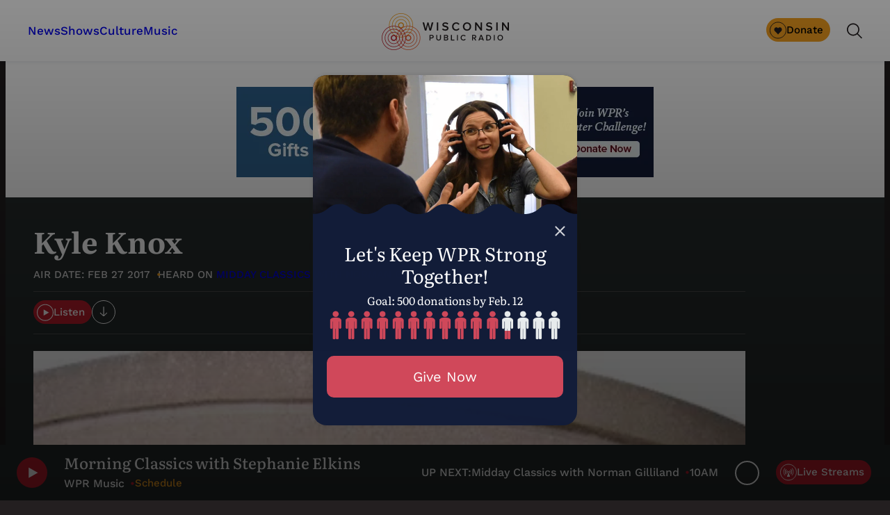

--- FILE ---
content_type: text/html; charset=UTF-8
request_url: https://www.wpr.org/shows/midday/kyle-knox-0
body_size: 68430
content:
<!DOCTYPE html>
<html lang="en-US">
<head>
	<meta charset="UTF-8" /><script type="text/javascript">(window.NREUM||(NREUM={})).init={privacy:{cookies_enabled:true},ajax:{deny_list:["bam.nr-data.net"]},feature_flags:["soft_nav"],distributed_tracing:{enabled:true}};(window.NREUM||(NREUM={})).loader_config={agentID:"1588870995",accountID:"4170484",trustKey:"66686",xpid:"UAcAUVJbDBABUVZQBAQDVlYC",licenseKey:"NRJS-520f2d1b9cad00b2080",applicationID:"1572354023",browserID:"1588870995"};;/*! For license information please see nr-loader-spa-1.308.0.min.js.LICENSE.txt */
(()=>{var e,t,r={384:(e,t,r)=>{"use strict";r.d(t,{NT:()=>a,US:()=>u,Zm:()=>o,bQ:()=>d,dV:()=>c,pV:()=>l});var n=r(6154),i=r(1863),s=r(1910);const a={beacon:"bam.nr-data.net",errorBeacon:"bam.nr-data.net"};function o(){return n.gm.NREUM||(n.gm.NREUM={}),void 0===n.gm.newrelic&&(n.gm.newrelic=n.gm.NREUM),n.gm.NREUM}function c(){let e=o();return e.o||(e.o={ST:n.gm.setTimeout,SI:n.gm.setImmediate||n.gm.setInterval,CT:n.gm.clearTimeout,XHR:n.gm.XMLHttpRequest,REQ:n.gm.Request,EV:n.gm.Event,PR:n.gm.Promise,MO:n.gm.MutationObserver,FETCH:n.gm.fetch,WS:n.gm.WebSocket},(0,s.i)(...Object.values(e.o))),e}function d(e,t){let r=o();r.initializedAgents??={},t.initializedAt={ms:(0,i.t)(),date:new Date},r.initializedAgents[e]=t}function u(e,t){o()[e]=t}function l(){return function(){let e=o();const t=e.info||{};e.info={beacon:a.beacon,errorBeacon:a.errorBeacon,...t}}(),function(){let e=o();const t=e.init||{};e.init={...t}}(),c(),function(){let e=o();const t=e.loader_config||{};e.loader_config={...t}}(),o()}},782:(e,t,r)=>{"use strict";r.d(t,{T:()=>n});const n=r(860).K7.pageViewTiming},860:(e,t,r)=>{"use strict";r.d(t,{$J:()=>u,K7:()=>c,P3:()=>d,XX:()=>i,Yy:()=>o,df:()=>s,qY:()=>n,v4:()=>a});const n="events",i="jserrors",s="browser/blobs",a="rum",o="browser/logs",c={ajax:"ajax",genericEvents:"generic_events",jserrors:i,logging:"logging",metrics:"metrics",pageAction:"page_action",pageViewEvent:"page_view_event",pageViewTiming:"page_view_timing",sessionReplay:"session_replay",sessionTrace:"session_trace",softNav:"soft_navigations",spa:"spa"},d={[c.pageViewEvent]:1,[c.pageViewTiming]:2,[c.metrics]:3,[c.jserrors]:4,[c.spa]:5,[c.ajax]:6,[c.sessionTrace]:7,[c.softNav]:8,[c.sessionReplay]:9,[c.logging]:10,[c.genericEvents]:11},u={[c.pageViewEvent]:a,[c.pageViewTiming]:n,[c.ajax]:n,[c.spa]:n,[c.softNav]:n,[c.metrics]:i,[c.jserrors]:i,[c.sessionTrace]:s,[c.sessionReplay]:s,[c.logging]:o,[c.genericEvents]:"ins"}},944:(e,t,r)=>{"use strict";r.d(t,{R:()=>i});var n=r(3241);function i(e,t){"function"==typeof console.debug&&(console.debug("New Relic Warning: https://github.com/newrelic/newrelic-browser-agent/blob/main/docs/warning-codes.md#".concat(e),t),(0,n.W)({agentIdentifier:null,drained:null,type:"data",name:"warn",feature:"warn",data:{code:e,secondary:t}}))}},993:(e,t,r)=>{"use strict";r.d(t,{A$:()=>s,ET:()=>a,TZ:()=>o,p_:()=>i});var n=r(860);const i={ERROR:"ERROR",WARN:"WARN",INFO:"INFO",DEBUG:"DEBUG",TRACE:"TRACE"},s={OFF:0,ERROR:1,WARN:2,INFO:3,DEBUG:4,TRACE:5},a="log",o=n.K7.logging},1541:(e,t,r)=>{"use strict";r.d(t,{U:()=>i,f:()=>n});const n={MFE:"MFE",BA:"BA"};function i(e,t){if(2!==t?.harvestEndpointVersion)return{};const r=t.agentRef.runtime.appMetadata.agents[0].entityGuid;return e?{"source.id":e.id,"source.name":e.name,"source.type":e.type,"parent.id":e.parent?.id||r,"parent.type":e.parent?.type||n.BA}:{"entity.guid":r,appId:t.agentRef.info.applicationID}}},1687:(e,t,r)=>{"use strict";r.d(t,{Ak:()=>d,Ze:()=>h,x3:()=>u});var n=r(3241),i=r(7836),s=r(3606),a=r(860),o=r(2646);const c={};function d(e,t){const r={staged:!1,priority:a.P3[t]||0};l(e),c[e].get(t)||c[e].set(t,r)}function u(e,t){e&&c[e]&&(c[e].get(t)&&c[e].delete(t),p(e,t,!1),c[e].size&&f(e))}function l(e){if(!e)throw new Error("agentIdentifier required");c[e]||(c[e]=new Map)}function h(e="",t="feature",r=!1){if(l(e),!e||!c[e].get(t)||r)return p(e,t);c[e].get(t).staged=!0,f(e)}function f(e){const t=Array.from(c[e]);t.every(([e,t])=>t.staged)&&(t.sort((e,t)=>e[1].priority-t[1].priority),t.forEach(([t])=>{c[e].delete(t),p(e,t)}))}function p(e,t,r=!0){const a=e?i.ee.get(e):i.ee,c=s.i.handlers;if(!a.aborted&&a.backlog&&c){if((0,n.W)({agentIdentifier:e,type:"lifecycle",name:"drain",feature:t}),r){const e=a.backlog[t],r=c[t];if(r){for(let t=0;e&&t<e.length;++t)g(e[t],r);Object.entries(r).forEach(([e,t])=>{Object.values(t||{}).forEach(t=>{t[0]?.on&&t[0]?.context()instanceof o.y&&t[0].on(e,t[1])})})}}a.isolatedBacklog||delete c[t],a.backlog[t]=null,a.emit("drain-"+t,[])}}function g(e,t){var r=e[1];Object.values(t[r]||{}).forEach(t=>{var r=e[0];if(t[0]===r){var n=t[1],i=e[3],s=e[2];n.apply(i,s)}})}},1738:(e,t,r)=>{"use strict";r.d(t,{U:()=>f,Y:()=>h});var n=r(3241),i=r(9908),s=r(1863),a=r(944),o=r(5701),c=r(3969),d=r(8362),u=r(860),l=r(4261);function h(e,t,r,s){const h=s||r;!h||h[e]&&h[e]!==d.d.prototype[e]||(h[e]=function(){(0,i.p)(c.xV,["API/"+e+"/called"],void 0,u.K7.metrics,r.ee),(0,n.W)({agentIdentifier:r.agentIdentifier,drained:!!o.B?.[r.agentIdentifier],type:"data",name:"api",feature:l.Pl+e,data:{}});try{return t.apply(this,arguments)}catch(e){(0,a.R)(23,e)}})}function f(e,t,r,n,a){const o=e.info;null===r?delete o.jsAttributes[t]:o.jsAttributes[t]=r,(a||null===r)&&(0,i.p)(l.Pl+n,[(0,s.t)(),t,r],void 0,"session",e.ee)}},1741:(e,t,r)=>{"use strict";r.d(t,{W:()=>s});var n=r(944),i=r(4261);class s{#e(e,...t){if(this[e]!==s.prototype[e])return this[e](...t);(0,n.R)(35,e)}addPageAction(e,t){return this.#e(i.hG,e,t)}register(e){return this.#e(i.eY,e)}recordCustomEvent(e,t){return this.#e(i.fF,e,t)}setPageViewName(e,t){return this.#e(i.Fw,e,t)}setCustomAttribute(e,t,r){return this.#e(i.cD,e,t,r)}noticeError(e,t){return this.#e(i.o5,e,t)}setUserId(e,t=!1){return this.#e(i.Dl,e,t)}setApplicationVersion(e){return this.#e(i.nb,e)}setErrorHandler(e){return this.#e(i.bt,e)}addRelease(e,t){return this.#e(i.k6,e,t)}log(e,t){return this.#e(i.$9,e,t)}start(){return this.#e(i.d3)}finished(e){return this.#e(i.BL,e)}recordReplay(){return this.#e(i.CH)}pauseReplay(){return this.#e(i.Tb)}addToTrace(e){return this.#e(i.U2,e)}setCurrentRouteName(e){return this.#e(i.PA,e)}interaction(e){return this.#e(i.dT,e)}wrapLogger(e,t,r){return this.#e(i.Wb,e,t,r)}measure(e,t){return this.#e(i.V1,e,t)}consent(e){return this.#e(i.Pv,e)}}},1863:(e,t,r)=>{"use strict";function n(){return Math.floor(performance.now())}r.d(t,{t:()=>n})},1910:(e,t,r)=>{"use strict";r.d(t,{i:()=>s});var n=r(944);const i=new Map;function s(...e){return e.every(e=>{if(i.has(e))return i.get(e);const t="function"==typeof e?e.toString():"",r=t.includes("[native code]"),s=t.includes("nrWrapper");return r||s||(0,n.R)(64,e?.name||t),i.set(e,r),r})}},2555:(e,t,r)=>{"use strict";r.d(t,{D:()=>o,f:()=>a});var n=r(384),i=r(8122);const s={beacon:n.NT.beacon,errorBeacon:n.NT.errorBeacon,licenseKey:void 0,applicationID:void 0,sa:void 0,queueTime:void 0,applicationTime:void 0,ttGuid:void 0,user:void 0,account:void 0,product:void 0,extra:void 0,jsAttributes:{},userAttributes:void 0,atts:void 0,transactionName:void 0,tNamePlain:void 0};function a(e){try{return!!e.licenseKey&&!!e.errorBeacon&&!!e.applicationID}catch(e){return!1}}const o=e=>(0,i.a)(e,s)},2614:(e,t,r)=>{"use strict";r.d(t,{BB:()=>a,H3:()=>n,g:()=>d,iL:()=>c,tS:()=>o,uh:()=>i,wk:()=>s});const n="NRBA",i="SESSION",s=144e5,a=18e5,o={STARTED:"session-started",PAUSE:"session-pause",RESET:"session-reset",RESUME:"session-resume",UPDATE:"session-update"},c={SAME_TAB:"same-tab",CROSS_TAB:"cross-tab"},d={OFF:0,FULL:1,ERROR:2}},2646:(e,t,r)=>{"use strict";r.d(t,{y:()=>n});class n{constructor(e){this.contextId=e}}},2843:(e,t,r)=>{"use strict";r.d(t,{G:()=>s,u:()=>i});var n=r(3878);function i(e,t=!1,r,i){(0,n.DD)("visibilitychange",function(){if(t)return void("hidden"===document.visibilityState&&e());e(document.visibilityState)},r,i)}function s(e,t,r){(0,n.sp)("pagehide",e,t,r)}},3241:(e,t,r)=>{"use strict";r.d(t,{W:()=>s});var n=r(6154);const i="newrelic";function s(e={}){try{n.gm.dispatchEvent(new CustomEvent(i,{detail:e}))}catch(e){}}},3304:(e,t,r)=>{"use strict";r.d(t,{A:()=>s});var n=r(7836);const i=()=>{const e=new WeakSet;return(t,r)=>{if("object"==typeof r&&null!==r){if(e.has(r))return;e.add(r)}return r}};function s(e){try{return JSON.stringify(e,i())??""}catch(e){try{n.ee.emit("internal-error",[e])}catch(e){}return""}}},3333:(e,t,r)=>{"use strict";r.d(t,{$v:()=>u,TZ:()=>n,Xh:()=>c,Zp:()=>i,kd:()=>d,mq:()=>o,nf:()=>a,qN:()=>s});const n=r(860).K7.genericEvents,i=["auxclick","click","copy","keydown","paste","scrollend"],s=["focus","blur"],a=4,o=1e3,c=2e3,d=["PageAction","UserAction","BrowserPerformance"],u={RESOURCES:"experimental.resources",REGISTER:"register"}},3434:(e,t,r)=>{"use strict";r.d(t,{Jt:()=>s,YM:()=>d});var n=r(7836),i=r(5607);const s="nr@original:".concat(i.W),a=50;var o=Object.prototype.hasOwnProperty,c=!1;function d(e,t){return e||(e=n.ee),r.inPlace=function(e,t,n,i,s){n||(n="");const a="-"===n.charAt(0);for(let o=0;o<t.length;o++){const c=t[o],d=e[c];l(d)||(e[c]=r(d,a?c+n:n,i,c,s))}},r.flag=s,r;function r(t,r,n,c,d){return l(t)?t:(r||(r=""),nrWrapper[s]=t,function(e,t,r){if(Object.defineProperty&&Object.keys)try{return Object.keys(e).forEach(function(r){Object.defineProperty(t,r,{get:function(){return e[r]},set:function(t){return e[r]=t,t}})}),t}catch(e){u([e],r)}for(var n in e)o.call(e,n)&&(t[n]=e[n])}(t,nrWrapper,e),nrWrapper);function nrWrapper(){var s,o,l,h;let f;try{o=this,s=[...arguments],l="function"==typeof n?n(s,o):n||{}}catch(t){u([t,"",[s,o,c],l],e)}i(r+"start",[s,o,c],l,d);const p=performance.now();let g;try{return h=t.apply(o,s),g=performance.now(),h}catch(e){throw g=performance.now(),i(r+"err",[s,o,e],l,d),f=e,f}finally{const e=g-p,t={start:p,end:g,duration:e,isLongTask:e>=a,methodName:c,thrownError:f};t.isLongTask&&i("long-task",[t,o],l,d),i(r+"end",[s,o,h],l,d)}}}function i(r,n,i,s){if(!c||t){var a=c;c=!0;try{e.emit(r,n,i,t,s)}catch(t){u([t,r,n,i],e)}c=a}}}function u(e,t){t||(t=n.ee);try{t.emit("internal-error",e)}catch(e){}}function l(e){return!(e&&"function"==typeof e&&e.apply&&!e[s])}},3606:(e,t,r)=>{"use strict";r.d(t,{i:()=>s});var n=r(9908);s.on=a;var i=s.handlers={};function s(e,t,r,s){a(s||n.d,i,e,t,r)}function a(e,t,r,i,s){s||(s="feature"),e||(e=n.d);var a=t[s]=t[s]||{};(a[r]=a[r]||[]).push([e,i])}},3738:(e,t,r)=>{"use strict";r.d(t,{He:()=>i,Kp:()=>o,Lc:()=>d,Rz:()=>u,TZ:()=>n,bD:()=>s,d3:()=>a,jx:()=>l,sl:()=>h,uP:()=>c});const n=r(860).K7.sessionTrace,i="bstResource",s="resource",a="-start",o="-end",c="fn"+a,d="fn"+o,u="pushState",l=1e3,h=3e4},3785:(e,t,r)=>{"use strict";r.d(t,{R:()=>c,b:()=>d});var n=r(9908),i=r(1863),s=r(860),a=r(3969),o=r(993);function c(e,t,r={},c=o.p_.INFO,d=!0,u,l=(0,i.t)()){(0,n.p)(a.xV,["API/logging/".concat(c.toLowerCase(),"/called")],void 0,s.K7.metrics,e),(0,n.p)(o.ET,[l,t,r,c,d,u],void 0,s.K7.logging,e)}function d(e){return"string"==typeof e&&Object.values(o.p_).some(t=>t===e.toUpperCase().trim())}},3878:(e,t,r)=>{"use strict";function n(e,t){return{capture:e,passive:!1,signal:t}}function i(e,t,r=!1,i){window.addEventListener(e,t,n(r,i))}function s(e,t,r=!1,i){document.addEventListener(e,t,n(r,i))}r.d(t,{DD:()=>s,jT:()=>n,sp:()=>i})},3962:(e,t,r)=>{"use strict";r.d(t,{AM:()=>a,O2:()=>l,OV:()=>s,Qu:()=>h,TZ:()=>c,ih:()=>f,pP:()=>o,t1:()=>u,tC:()=>i,wD:()=>d});var n=r(860);const i=["click","keydown","submit"],s="popstate",a="api",o="initialPageLoad",c=n.K7.softNav,d=5e3,u=500,l={INITIAL_PAGE_LOAD:"",ROUTE_CHANGE:1,UNSPECIFIED:2},h={INTERACTION:1,AJAX:2,CUSTOM_END:3,CUSTOM_TRACER:4},f={IP:"in progress",PF:"pending finish",FIN:"finished",CAN:"cancelled"}},3969:(e,t,r)=>{"use strict";r.d(t,{TZ:()=>n,XG:()=>o,rs:()=>i,xV:()=>a,z_:()=>s});const n=r(860).K7.metrics,i="sm",s="cm",a="storeSupportabilityMetrics",o="storeEventMetrics"},4234:(e,t,r)=>{"use strict";r.d(t,{W:()=>s});var n=r(7836),i=r(1687);class s{constructor(e,t){this.agentIdentifier=e,this.ee=n.ee.get(e),this.featureName=t,this.blocked=!1}deregisterDrain(){(0,i.x3)(this.agentIdentifier,this.featureName)}}},4261:(e,t,r)=>{"use strict";r.d(t,{$9:()=>u,BL:()=>c,CH:()=>p,Dl:()=>R,Fw:()=>w,PA:()=>v,Pl:()=>n,Pv:()=>A,Tb:()=>h,U2:()=>a,V1:()=>E,Wb:()=>T,bt:()=>y,cD:()=>b,d3:()=>x,dT:()=>d,eY:()=>g,fF:()=>f,hG:()=>s,hw:()=>i,k6:()=>o,nb:()=>m,o5:()=>l});const n="api-",i=n+"ixn-",s="addPageAction",a="addToTrace",o="addRelease",c="finished",d="interaction",u="log",l="noticeError",h="pauseReplay",f="recordCustomEvent",p="recordReplay",g="register",m="setApplicationVersion",v="setCurrentRouteName",b="setCustomAttribute",y="setErrorHandler",w="setPageViewName",R="setUserId",x="start",T="wrapLogger",E="measure",A="consent"},5205:(e,t,r)=>{"use strict";r.d(t,{j:()=>S});var n=r(384),i=r(1741);var s=r(2555),a=r(3333);const o=e=>{if(!e||"string"!=typeof e)return!1;try{document.createDocumentFragment().querySelector(e)}catch{return!1}return!0};var c=r(2614),d=r(944),u=r(8122);const l="[data-nr-mask]",h=e=>(0,u.a)(e,(()=>{const e={feature_flags:[],experimental:{allow_registered_children:!1,resources:!1},mask_selector:"*",block_selector:"[data-nr-block]",mask_input_options:{color:!1,date:!1,"datetime-local":!1,email:!1,month:!1,number:!1,range:!1,search:!1,tel:!1,text:!1,time:!1,url:!1,week:!1,textarea:!1,select:!1,password:!0}};return{ajax:{deny_list:void 0,block_internal:!0,enabled:!0,autoStart:!0},api:{get allow_registered_children(){return e.feature_flags.includes(a.$v.REGISTER)||e.experimental.allow_registered_children},set allow_registered_children(t){e.experimental.allow_registered_children=t},duplicate_registered_data:!1},browser_consent_mode:{enabled:!1},distributed_tracing:{enabled:void 0,exclude_newrelic_header:void 0,cors_use_newrelic_header:void 0,cors_use_tracecontext_headers:void 0,allowed_origins:void 0},get feature_flags(){return e.feature_flags},set feature_flags(t){e.feature_flags=t},generic_events:{enabled:!0,autoStart:!0},harvest:{interval:30},jserrors:{enabled:!0,autoStart:!0},logging:{enabled:!0,autoStart:!0},metrics:{enabled:!0,autoStart:!0},obfuscate:void 0,page_action:{enabled:!0},page_view_event:{enabled:!0,autoStart:!0},page_view_timing:{enabled:!0,autoStart:!0},performance:{capture_marks:!1,capture_measures:!1,capture_detail:!0,resources:{get enabled(){return e.feature_flags.includes(a.$v.RESOURCES)||e.experimental.resources},set enabled(t){e.experimental.resources=t},asset_types:[],first_party_domains:[],ignore_newrelic:!0}},privacy:{cookies_enabled:!0},proxy:{assets:void 0,beacon:void 0},session:{expiresMs:c.wk,inactiveMs:c.BB},session_replay:{autoStart:!0,enabled:!1,preload:!1,sampling_rate:10,error_sampling_rate:100,collect_fonts:!1,inline_images:!1,fix_stylesheets:!0,mask_all_inputs:!0,get mask_text_selector(){return e.mask_selector},set mask_text_selector(t){o(t)?e.mask_selector="".concat(t,",").concat(l):""===t||null===t?e.mask_selector=l:(0,d.R)(5,t)},get block_class(){return"nr-block"},get ignore_class(){return"nr-ignore"},get mask_text_class(){return"nr-mask"},get block_selector(){return e.block_selector},set block_selector(t){o(t)?e.block_selector+=",".concat(t):""!==t&&(0,d.R)(6,t)},get mask_input_options(){return e.mask_input_options},set mask_input_options(t){t&&"object"==typeof t?e.mask_input_options={...t,password:!0}:(0,d.R)(7,t)}},session_trace:{enabled:!0,autoStart:!0},soft_navigations:{enabled:!0,autoStart:!0},spa:{enabled:!0,autoStart:!0},ssl:void 0,user_actions:{enabled:!0,elementAttributes:["id","className","tagName","type"]}}})());var f=r(6154),p=r(9324);let g=0;const m={buildEnv:p.F3,distMethod:p.Xs,version:p.xv,originTime:f.WN},v={consented:!1},b={appMetadata:{},get consented(){return this.session?.state?.consent||v.consented},set consented(e){v.consented=e},customTransaction:void 0,denyList:void 0,disabled:!1,harvester:void 0,isolatedBacklog:!1,isRecording:!1,loaderType:void 0,maxBytes:3e4,obfuscator:void 0,onerror:void 0,ptid:void 0,releaseIds:{},session:void 0,timeKeeper:void 0,registeredEntities:[],jsAttributesMetadata:{bytes:0},get harvestCount(){return++g}},y=e=>{const t=(0,u.a)(e,b),r=Object.keys(m).reduce((e,t)=>(e[t]={value:m[t],writable:!1,configurable:!0,enumerable:!0},e),{});return Object.defineProperties(t,r)};var w=r(5701);const R=e=>{const t=e.startsWith("http");e+="/",r.p=t?e:"https://"+e};var x=r(7836),T=r(3241);const E={accountID:void 0,trustKey:void 0,agentID:void 0,licenseKey:void 0,applicationID:void 0,xpid:void 0},A=e=>(0,u.a)(e,E),_=new Set;function S(e,t={},r,a){let{init:o,info:c,loader_config:d,runtime:u={},exposed:l=!0}=t;if(!c){const e=(0,n.pV)();o=e.init,c=e.info,d=e.loader_config}e.init=h(o||{}),e.loader_config=A(d||{}),c.jsAttributes??={},f.bv&&(c.jsAttributes.isWorker=!0),e.info=(0,s.D)(c);const p=e.init,g=[c.beacon,c.errorBeacon];_.has(e.agentIdentifier)||(p.proxy.assets&&(R(p.proxy.assets),g.push(p.proxy.assets)),p.proxy.beacon&&g.push(p.proxy.beacon),e.beacons=[...g],function(e){const t=(0,n.pV)();Object.getOwnPropertyNames(i.W.prototype).forEach(r=>{const n=i.W.prototype[r];if("function"!=typeof n||"constructor"===n)return;let s=t[r];e[r]&&!1!==e.exposed&&"micro-agent"!==e.runtime?.loaderType&&(t[r]=(...t)=>{const n=e[r](...t);return s?s(...t):n})})}(e),(0,n.US)("activatedFeatures",w.B)),u.denyList=[...p.ajax.deny_list||[],...p.ajax.block_internal?g:[]],u.ptid=e.agentIdentifier,u.loaderType=r,e.runtime=y(u),_.has(e.agentIdentifier)||(e.ee=x.ee.get(e.agentIdentifier),e.exposed=l,(0,T.W)({agentIdentifier:e.agentIdentifier,drained:!!w.B?.[e.agentIdentifier],type:"lifecycle",name:"initialize",feature:void 0,data:e.config})),_.add(e.agentIdentifier)}},5270:(e,t,r)=>{"use strict";r.d(t,{Aw:()=>a,SR:()=>s,rF:()=>o});var n=r(384),i=r(7767);function s(e){return!!(0,n.dV)().o.MO&&(0,i.V)(e)&&!0===e?.session_trace.enabled}function a(e){return!0===e?.session_replay.preload&&s(e)}function o(e,t){try{if("string"==typeof t?.type){if("password"===t.type.toLowerCase())return"*".repeat(e?.length||0);if(void 0!==t?.dataset?.nrUnmask||t?.classList?.contains("nr-unmask"))return e}}catch(e){}return"string"==typeof e?e.replace(/[\S]/g,"*"):"*".repeat(e?.length||0)}},5289:(e,t,r)=>{"use strict";r.d(t,{GG:()=>a,Qr:()=>c,sB:()=>o});var n=r(3878),i=r(6389);function s(){return"undefined"==typeof document||"complete"===document.readyState}function a(e,t){if(s())return e();const r=(0,i.J)(e),a=setInterval(()=>{s()&&(clearInterval(a),r())},500);(0,n.sp)("load",r,t)}function o(e){if(s())return e();(0,n.DD)("DOMContentLoaded",e)}function c(e){if(s())return e();(0,n.sp)("popstate",e)}},5607:(e,t,r)=>{"use strict";r.d(t,{W:()=>n});const n=(0,r(9566).bz)()},5701:(e,t,r)=>{"use strict";r.d(t,{B:()=>s,t:()=>a});var n=r(3241);const i=new Set,s={};function a(e,t){const r=t.agentIdentifier;s[r]??={},e&&"object"==typeof e&&(i.has(r)||(t.ee.emit("rumresp",[e]),s[r]=e,i.add(r),(0,n.W)({agentIdentifier:r,loaded:!0,drained:!0,type:"lifecycle",name:"load",feature:void 0,data:e})))}},6154:(e,t,r)=>{"use strict";r.d(t,{OF:()=>d,RI:()=>i,WN:()=>h,bv:()=>s,eN:()=>f,gm:()=>a,lR:()=>l,m:()=>c,mw:()=>o,sb:()=>u});var n=r(1863);const i="undefined"!=typeof window&&!!window.document,s="undefined"!=typeof WorkerGlobalScope&&("undefined"!=typeof self&&self instanceof WorkerGlobalScope&&self.navigator instanceof WorkerNavigator||"undefined"!=typeof globalThis&&globalThis instanceof WorkerGlobalScope&&globalThis.navigator instanceof WorkerNavigator),a=i?window:"undefined"!=typeof WorkerGlobalScope&&("undefined"!=typeof self&&self instanceof WorkerGlobalScope&&self||"undefined"!=typeof globalThis&&globalThis instanceof WorkerGlobalScope&&globalThis),o=Boolean("hidden"===a?.document?.visibilityState),c=""+a?.location,d=/iPad|iPhone|iPod/.test(a.navigator?.userAgent),u=d&&"undefined"==typeof SharedWorker,l=(()=>{const e=a.navigator?.userAgent?.match(/Firefox[/\s](\d+\.\d+)/);return Array.isArray(e)&&e.length>=2?+e[1]:0})(),h=Date.now()-(0,n.t)(),f=()=>"undefined"!=typeof PerformanceNavigationTiming&&a?.performance?.getEntriesByType("navigation")?.[0]?.responseStart},6344:(e,t,r)=>{"use strict";r.d(t,{BB:()=>u,Qb:()=>l,TZ:()=>i,Ug:()=>a,Vh:()=>s,_s:()=>o,bc:()=>d,yP:()=>c});var n=r(2614);const i=r(860).K7.sessionReplay,s="errorDuringReplay",a=.12,o={DomContentLoaded:0,Load:1,FullSnapshot:2,IncrementalSnapshot:3,Meta:4,Custom:5},c={[n.g.ERROR]:15e3,[n.g.FULL]:3e5,[n.g.OFF]:0},d={RESET:{message:"Session was reset",sm:"Reset"},IMPORT:{message:"Recorder failed to import",sm:"Import"},TOO_MANY:{message:"429: Too Many Requests",sm:"Too-Many"},TOO_BIG:{message:"Payload was too large",sm:"Too-Big"},CROSS_TAB:{message:"Session Entity was set to OFF on another tab",sm:"Cross-Tab"},ENTITLEMENTS:{message:"Session Replay is not allowed and will not be started",sm:"Entitlement"}},u=5e3,l={API:"api",RESUME:"resume",SWITCH_TO_FULL:"switchToFull",INITIALIZE:"initialize",PRELOAD:"preload"}},6389:(e,t,r)=>{"use strict";function n(e,t=500,r={}){const n=r?.leading||!1;let i;return(...r)=>{n&&void 0===i&&(e.apply(this,r),i=setTimeout(()=>{i=clearTimeout(i)},t)),n||(clearTimeout(i),i=setTimeout(()=>{e.apply(this,r)},t))}}function i(e){let t=!1;return(...r)=>{t||(t=!0,e.apply(this,r))}}r.d(t,{J:()=>i,s:()=>n})},6630:(e,t,r)=>{"use strict";r.d(t,{T:()=>n});const n=r(860).K7.pageViewEvent},6774:(e,t,r)=>{"use strict";r.d(t,{T:()=>n});const n=r(860).K7.jserrors},7295:(e,t,r)=>{"use strict";r.d(t,{Xv:()=>a,gX:()=>i,iW:()=>s});var n=[];function i(e){if(!e||s(e))return!1;if(0===n.length)return!0;if("*"===n[0].hostname)return!1;for(var t=0;t<n.length;t++){var r=n[t];if(r.hostname.test(e.hostname)&&r.pathname.test(e.pathname))return!1}return!0}function s(e){return void 0===e.hostname}function a(e){if(n=[],e&&e.length)for(var t=0;t<e.length;t++){let r=e[t];if(!r)continue;if("*"===r)return void(n=[{hostname:"*"}]);0===r.indexOf("http://")?r=r.substring(7):0===r.indexOf("https://")&&(r=r.substring(8));const i=r.indexOf("/");let s,a;i>0?(s=r.substring(0,i),a=r.substring(i)):(s=r,a="*");let[c]=s.split(":");n.push({hostname:o(c),pathname:o(a,!0)})}}function o(e,t=!1){const r=e.replace(/[.+?^${}()|[\]\\]/g,e=>"\\"+e).replace(/\*/g,".*?");return new RegExp((t?"^":"")+r+"$")}},7485:(e,t,r)=>{"use strict";r.d(t,{D:()=>i});var n=r(6154);function i(e){if(0===(e||"").indexOf("data:"))return{protocol:"data"};try{const t=new URL(e,location.href),r={port:t.port,hostname:t.hostname,pathname:t.pathname,search:t.search,protocol:t.protocol.slice(0,t.protocol.indexOf(":")),sameOrigin:t.protocol===n.gm?.location?.protocol&&t.host===n.gm?.location?.host};return r.port&&""!==r.port||("http:"===t.protocol&&(r.port="80"),"https:"===t.protocol&&(r.port="443")),r.pathname&&""!==r.pathname?r.pathname.startsWith("/")||(r.pathname="/".concat(r.pathname)):r.pathname="/",r}catch(e){return{}}}},7699:(e,t,r)=>{"use strict";r.d(t,{It:()=>s,KC:()=>o,No:()=>i,qh:()=>a});var n=r(860);const i=16e3,s=1e6,a="SESSION_ERROR",o={[n.K7.logging]:!0,[n.K7.genericEvents]:!1,[n.K7.jserrors]:!1,[n.K7.ajax]:!1}},7767:(e,t,r)=>{"use strict";r.d(t,{V:()=>i});var n=r(6154);const i=e=>n.RI&&!0===e?.privacy.cookies_enabled},7836:(e,t,r)=>{"use strict";r.d(t,{P:()=>o,ee:()=>c});var n=r(384),i=r(8990),s=r(2646),a=r(5607);const o="nr@context:".concat(a.W),c=function e(t,r){var n={},a={},u={},l=!1;try{l=16===r.length&&d.initializedAgents?.[r]?.runtime.isolatedBacklog}catch(e){}var h={on:p,addEventListener:p,removeEventListener:function(e,t){var r=n[e];if(!r)return;for(var i=0;i<r.length;i++)r[i]===t&&r.splice(i,1)},emit:function(e,r,n,i,s){!1!==s&&(s=!0);if(c.aborted&&!i)return;t&&s&&t.emit(e,r,n);var o=f(n);g(e).forEach(e=>{e.apply(o,r)});var d=v()[a[e]];d&&d.push([h,e,r,o]);return o},get:m,listeners:g,context:f,buffer:function(e,t){const r=v();if(t=t||"feature",h.aborted)return;Object.entries(e||{}).forEach(([e,n])=>{a[n]=t,t in r||(r[t]=[])})},abort:function(){h._aborted=!0,Object.keys(h.backlog).forEach(e=>{delete h.backlog[e]})},isBuffering:function(e){return!!v()[a[e]]},debugId:r,backlog:l?{}:t&&"object"==typeof t.backlog?t.backlog:{},isolatedBacklog:l};return Object.defineProperty(h,"aborted",{get:()=>{let e=h._aborted||!1;return e||(t&&(e=t.aborted),e)}}),h;function f(e){return e&&e instanceof s.y?e:e?(0,i.I)(e,o,()=>new s.y(o)):new s.y(o)}function p(e,t){n[e]=g(e).concat(t)}function g(e){return n[e]||[]}function m(t){return u[t]=u[t]||e(h,t)}function v(){return h.backlog}}(void 0,"globalEE"),d=(0,n.Zm)();d.ee||(d.ee=c)},8122:(e,t,r)=>{"use strict";r.d(t,{a:()=>i});var n=r(944);function i(e,t){try{if(!e||"object"!=typeof e)return(0,n.R)(3);if(!t||"object"!=typeof t)return(0,n.R)(4);const r=Object.create(Object.getPrototypeOf(t),Object.getOwnPropertyDescriptors(t)),s=0===Object.keys(r).length?e:r;for(let a in s)if(void 0!==e[a])try{if(null===e[a]){r[a]=null;continue}Array.isArray(e[a])&&Array.isArray(t[a])?r[a]=Array.from(new Set([...e[a],...t[a]])):"object"==typeof e[a]&&"object"==typeof t[a]?r[a]=i(e[a],t[a]):r[a]=e[a]}catch(e){r[a]||(0,n.R)(1,e)}return r}catch(e){(0,n.R)(2,e)}}},8139:(e,t,r)=>{"use strict";r.d(t,{u:()=>h});var n=r(7836),i=r(3434),s=r(8990),a=r(6154);const o={},c=a.gm.XMLHttpRequest,d="addEventListener",u="removeEventListener",l="nr@wrapped:".concat(n.P);function h(e){var t=function(e){return(e||n.ee).get("events")}(e);if(o[t.debugId]++)return t;o[t.debugId]=1;var r=(0,i.YM)(t,!0);function h(e){r.inPlace(e,[d,u],"-",p)}function p(e,t){return e[1]}return"getPrototypeOf"in Object&&(a.RI&&f(document,h),c&&f(c.prototype,h),f(a.gm,h)),t.on(d+"-start",function(e,t){var n=e[1];if(null!==n&&("function"==typeof n||"object"==typeof n)&&"newrelic"!==e[0]){var i=(0,s.I)(n,l,function(){var e={object:function(){if("function"!=typeof n.handleEvent)return;return n.handleEvent.apply(n,arguments)},function:n}[typeof n];return e?r(e,"fn-",null,e.name||"anonymous"):n});this.wrapped=e[1]=i}}),t.on(u+"-start",function(e){e[1]=this.wrapped||e[1]}),t}function f(e,t,...r){let n=e;for(;"object"==typeof n&&!Object.prototype.hasOwnProperty.call(n,d);)n=Object.getPrototypeOf(n);n&&t(n,...r)}},8362:(e,t,r)=>{"use strict";r.d(t,{d:()=>s});var n=r(9566),i=r(1741);class s extends i.W{agentIdentifier=(0,n.LA)(16)}},8374:(e,t,r)=>{r.nc=(()=>{try{return document?.currentScript?.nonce}catch(e){}return""})()},8990:(e,t,r)=>{"use strict";r.d(t,{I:()=>i});var n=Object.prototype.hasOwnProperty;function i(e,t,r){if(n.call(e,t))return e[t];var i=r();if(Object.defineProperty&&Object.keys)try{return Object.defineProperty(e,t,{value:i,writable:!0,enumerable:!1}),i}catch(e){}return e[t]=i,i}},9119:(e,t,r)=>{"use strict";r.d(t,{L:()=>s});var n=/([^?#]*)[^#]*(#[^?]*|$).*/,i=/([^?#]*)().*/;function s(e,t){return e?e.replace(t?n:i,"$1$2"):e}},9300:(e,t,r)=>{"use strict";r.d(t,{T:()=>n});const n=r(860).K7.ajax},9324:(e,t,r)=>{"use strict";r.d(t,{AJ:()=>a,F3:()=>i,Xs:()=>s,Yq:()=>o,xv:()=>n});const n="1.308.0",i="PROD",s="CDN",a="@newrelic/rrweb",o="1.0.1"},9566:(e,t,r)=>{"use strict";r.d(t,{LA:()=>o,ZF:()=>c,bz:()=>a,el:()=>d});var n=r(6154);const i="xxxxxxxx-xxxx-4xxx-yxxx-xxxxxxxxxxxx";function s(e,t){return e?15&e[t]:16*Math.random()|0}function a(){const e=n.gm?.crypto||n.gm?.msCrypto;let t,r=0;return e&&e.getRandomValues&&(t=e.getRandomValues(new Uint8Array(30))),i.split("").map(e=>"x"===e?s(t,r++).toString(16):"y"===e?(3&s()|8).toString(16):e).join("")}function o(e){const t=n.gm?.crypto||n.gm?.msCrypto;let r,i=0;t&&t.getRandomValues&&(r=t.getRandomValues(new Uint8Array(e)));const a=[];for(var o=0;o<e;o++)a.push(s(r,i++).toString(16));return a.join("")}function c(){return o(16)}function d(){return o(32)}},9908:(e,t,r)=>{"use strict";r.d(t,{d:()=>n,p:()=>i});var n=r(7836).ee.get("handle");function i(e,t,r,i,s){s?(s.buffer([e],i),s.emit(e,t,r)):(n.buffer([e],i),n.emit(e,t,r))}}},n={};function i(e){var t=n[e];if(void 0!==t)return t.exports;var s=n[e]={exports:{}};return r[e](s,s.exports,i),s.exports}i.m=r,i.d=(e,t)=>{for(var r in t)i.o(t,r)&&!i.o(e,r)&&Object.defineProperty(e,r,{enumerable:!0,get:t[r]})},i.f={},i.e=e=>Promise.all(Object.keys(i.f).reduce((t,r)=>(i.f[r](e,t),t),[])),i.u=e=>({212:"nr-spa-compressor",249:"nr-spa-recorder",478:"nr-spa"}[e]+"-1.308.0.min.js"),i.o=(e,t)=>Object.prototype.hasOwnProperty.call(e,t),e={},t="NRBA-1.308.0.PROD:",i.l=(r,n,s,a)=>{if(e[r])e[r].push(n);else{var o,c;if(void 0!==s)for(var d=document.getElementsByTagName("script"),u=0;u<d.length;u++){var l=d[u];if(l.getAttribute("src")==r||l.getAttribute("data-webpack")==t+s){o=l;break}}if(!o){c=!0;var h={478:"sha512-RSfSVnmHk59T/uIPbdSE0LPeqcEdF4/+XhfJdBuccH5rYMOEZDhFdtnh6X6nJk7hGpzHd9Ujhsy7lZEz/ORYCQ==",249:"sha512-ehJXhmntm85NSqW4MkhfQqmeKFulra3klDyY0OPDUE+sQ3GokHlPh1pmAzuNy//3j4ac6lzIbmXLvGQBMYmrkg==",212:"sha512-B9h4CR46ndKRgMBcK+j67uSR2RCnJfGefU+A7FrgR/k42ovXy5x/MAVFiSvFxuVeEk/pNLgvYGMp1cBSK/G6Fg=="};(o=document.createElement("script")).charset="utf-8",i.nc&&o.setAttribute("nonce",i.nc),o.setAttribute("data-webpack",t+s),o.src=r,0!==o.src.indexOf(window.location.origin+"/")&&(o.crossOrigin="anonymous"),h[a]&&(o.integrity=h[a])}e[r]=[n];var f=(t,n)=>{o.onerror=o.onload=null,clearTimeout(p);var i=e[r];if(delete e[r],o.parentNode&&o.parentNode.removeChild(o),i&&i.forEach(e=>e(n)),t)return t(n)},p=setTimeout(f.bind(null,void 0,{type:"timeout",target:o}),12e4);o.onerror=f.bind(null,o.onerror),o.onload=f.bind(null,o.onload),c&&document.head.appendChild(o)}},i.r=e=>{"undefined"!=typeof Symbol&&Symbol.toStringTag&&Object.defineProperty(e,Symbol.toStringTag,{value:"Module"}),Object.defineProperty(e,"__esModule",{value:!0})},i.p="https://js-agent.newrelic.com/",(()=>{var e={38:0,788:0};i.f.j=(t,r)=>{var n=i.o(e,t)?e[t]:void 0;if(0!==n)if(n)r.push(n[2]);else{var s=new Promise((r,i)=>n=e[t]=[r,i]);r.push(n[2]=s);var a=i.p+i.u(t),o=new Error;i.l(a,r=>{if(i.o(e,t)&&(0!==(n=e[t])&&(e[t]=void 0),n)){var s=r&&("load"===r.type?"missing":r.type),a=r&&r.target&&r.target.src;o.message="Loading chunk "+t+" failed: ("+s+": "+a+")",o.name="ChunkLoadError",o.type=s,o.request=a,n[1](o)}},"chunk-"+t,t)}};var t=(t,r)=>{var n,s,[a,o,c]=r,d=0;if(a.some(t=>0!==e[t])){for(n in o)i.o(o,n)&&(i.m[n]=o[n]);if(c)c(i)}for(t&&t(r);d<a.length;d++)s=a[d],i.o(e,s)&&e[s]&&e[s][0](),e[s]=0},r=self["webpackChunk:NRBA-1.308.0.PROD"]=self["webpackChunk:NRBA-1.308.0.PROD"]||[];r.forEach(t.bind(null,0)),r.push=t.bind(null,r.push.bind(r))})(),(()=>{"use strict";i(8374);var e=i(8362),t=i(860);const r=Object.values(t.K7);var n=i(5205);var s=i(9908),a=i(1863),o=i(4261),c=i(1738);var d=i(1687),u=i(4234),l=i(5289),h=i(6154),f=i(944),p=i(5270),g=i(7767),m=i(6389),v=i(7699);class b extends u.W{constructor(e,t){super(e.agentIdentifier,t),this.agentRef=e,this.abortHandler=void 0,this.featAggregate=void 0,this.loadedSuccessfully=void 0,this.onAggregateImported=new Promise(e=>{this.loadedSuccessfully=e}),this.deferred=Promise.resolve(),!1===e.init[this.featureName].autoStart?this.deferred=new Promise((t,r)=>{this.ee.on("manual-start-all",(0,m.J)(()=>{(0,d.Ak)(e.agentIdentifier,this.featureName),t()}))}):(0,d.Ak)(e.agentIdentifier,t)}importAggregator(e,t,r={}){if(this.featAggregate)return;const n=async()=>{let n;await this.deferred;try{if((0,g.V)(e.init)){const{setupAgentSession:t}=await i.e(478).then(i.bind(i,8766));n=t(e)}}catch(e){(0,f.R)(20,e),this.ee.emit("internal-error",[e]),(0,s.p)(v.qh,[e],void 0,this.featureName,this.ee)}try{if(!this.#t(this.featureName,n,e.init))return(0,d.Ze)(this.agentIdentifier,this.featureName),void this.loadedSuccessfully(!1);const{Aggregate:i}=await t();this.featAggregate=new i(e,r),e.runtime.harvester.initializedAggregates.push(this.featAggregate),this.loadedSuccessfully(!0)}catch(e){(0,f.R)(34,e),this.abortHandler?.(),(0,d.Ze)(this.agentIdentifier,this.featureName,!0),this.loadedSuccessfully(!1),this.ee&&this.ee.abort()}};h.RI?(0,l.GG)(()=>n(),!0):n()}#t(e,r,n){if(this.blocked)return!1;switch(e){case t.K7.sessionReplay:return(0,p.SR)(n)&&!!r;case t.K7.sessionTrace:return!!r;default:return!0}}}var y=i(6630),w=i(2614),R=i(3241);class x extends b{static featureName=y.T;constructor(e){var t;super(e,y.T),this.setupInspectionEvents(e.agentIdentifier),t=e,(0,c.Y)(o.Fw,function(e,r){"string"==typeof e&&("/"!==e.charAt(0)&&(e="/"+e),t.runtime.customTransaction=(r||"http://custom.transaction")+e,(0,s.p)(o.Pl+o.Fw,[(0,a.t)()],void 0,void 0,t.ee))},t),this.importAggregator(e,()=>i.e(478).then(i.bind(i,2467)))}setupInspectionEvents(e){const t=(t,r)=>{t&&(0,R.W)({agentIdentifier:e,timeStamp:t.timeStamp,loaded:"complete"===t.target.readyState,type:"window",name:r,data:t.target.location+""})};(0,l.sB)(e=>{t(e,"DOMContentLoaded")}),(0,l.GG)(e=>{t(e,"load")}),(0,l.Qr)(e=>{t(e,"navigate")}),this.ee.on(w.tS.UPDATE,(t,r)=>{(0,R.W)({agentIdentifier:e,type:"lifecycle",name:"session",data:r})})}}var T=i(384);class E extends e.d{constructor(e){var t;(super(),h.gm)?(this.features={},(0,T.bQ)(this.agentIdentifier,this),this.desiredFeatures=new Set(e.features||[]),this.desiredFeatures.add(x),(0,n.j)(this,e,e.loaderType||"agent"),t=this,(0,c.Y)(o.cD,function(e,r,n=!1){if("string"==typeof e){if(["string","number","boolean"].includes(typeof r)||null===r)return(0,c.U)(t,e,r,o.cD,n);(0,f.R)(40,typeof r)}else(0,f.R)(39,typeof e)},t),function(e){(0,c.Y)(o.Dl,function(t,r=!1){if("string"!=typeof t&&null!==t)return void(0,f.R)(41,typeof t);const n=e.info.jsAttributes["enduser.id"];r&&null!=n&&n!==t?(0,s.p)(o.Pl+"setUserIdAndResetSession",[t],void 0,"session",e.ee):(0,c.U)(e,"enduser.id",t,o.Dl,!0)},e)}(this),function(e){(0,c.Y)(o.nb,function(t){if("string"==typeof t||null===t)return(0,c.U)(e,"application.version",t,o.nb,!1);(0,f.R)(42,typeof t)},e)}(this),function(e){(0,c.Y)(o.d3,function(){e.ee.emit("manual-start-all")},e)}(this),function(e){(0,c.Y)(o.Pv,function(t=!0){if("boolean"==typeof t){if((0,s.p)(o.Pl+o.Pv,[t],void 0,"session",e.ee),e.runtime.consented=t,t){const t=e.features.page_view_event;t.onAggregateImported.then(e=>{const r=t.featAggregate;e&&!r.sentRum&&r.sendRum()})}}else(0,f.R)(65,typeof t)},e)}(this),this.run()):(0,f.R)(21)}get config(){return{info:this.info,init:this.init,loader_config:this.loader_config,runtime:this.runtime}}get api(){return this}run(){try{const e=function(e){const t={};return r.forEach(r=>{t[r]=!!e[r]?.enabled}),t}(this.init),n=[...this.desiredFeatures];n.sort((e,r)=>t.P3[e.featureName]-t.P3[r.featureName]),n.forEach(r=>{if(!e[r.featureName]&&r.featureName!==t.K7.pageViewEvent)return;if(r.featureName===t.K7.spa)return void(0,f.R)(67);const n=function(e){switch(e){case t.K7.ajax:return[t.K7.jserrors];case t.K7.sessionTrace:return[t.K7.ajax,t.K7.pageViewEvent];case t.K7.sessionReplay:return[t.K7.sessionTrace];case t.K7.pageViewTiming:return[t.K7.pageViewEvent];default:return[]}}(r.featureName).filter(e=>!(e in this.features));n.length>0&&(0,f.R)(36,{targetFeature:r.featureName,missingDependencies:n}),this.features[r.featureName]=new r(this)})}catch(e){(0,f.R)(22,e);for(const e in this.features)this.features[e].abortHandler?.();const t=(0,T.Zm)();delete t.initializedAgents[this.agentIdentifier]?.features,delete this.sharedAggregator;return t.ee.get(this.agentIdentifier).abort(),!1}}}var A=i(2843),_=i(782);class S extends b{static featureName=_.T;constructor(e){super(e,_.T),h.RI&&((0,A.u)(()=>(0,s.p)("docHidden",[(0,a.t)()],void 0,_.T,this.ee),!0),(0,A.G)(()=>(0,s.p)("winPagehide",[(0,a.t)()],void 0,_.T,this.ee)),this.importAggregator(e,()=>i.e(478).then(i.bind(i,9917))))}}var O=i(3969);class I extends b{static featureName=O.TZ;constructor(e){super(e,O.TZ),h.RI&&document.addEventListener("securitypolicyviolation",e=>{(0,s.p)(O.xV,["Generic/CSPViolation/Detected"],void 0,this.featureName,this.ee)}),this.importAggregator(e,()=>i.e(478).then(i.bind(i,6555)))}}var N=i(6774),P=i(3878),k=i(3304);class D{constructor(e,t,r,n,i){this.name="UncaughtError",this.message="string"==typeof e?e:(0,k.A)(e),this.sourceURL=t,this.line=r,this.column=n,this.__newrelic=i}}function C(e){return M(e)?e:new D(void 0!==e?.message?e.message:e,e?.filename||e?.sourceURL,e?.lineno||e?.line,e?.colno||e?.col,e?.__newrelic,e?.cause)}function j(e){const t="Unhandled Promise Rejection: ";if(!e?.reason)return;if(M(e.reason)){try{e.reason.message.startsWith(t)||(e.reason.message=t+e.reason.message)}catch(e){}return C(e.reason)}const r=C(e.reason);return(r.message||"").startsWith(t)||(r.message=t+r.message),r}function L(e){if(e.error instanceof SyntaxError&&!/:\d+$/.test(e.error.stack?.trim())){const t=new D(e.message,e.filename,e.lineno,e.colno,e.error.__newrelic,e.cause);return t.name=SyntaxError.name,t}return M(e.error)?e.error:C(e)}function M(e){return e instanceof Error&&!!e.stack}function H(e,r,n,i,o=(0,a.t)()){"string"==typeof e&&(e=new Error(e)),(0,s.p)("err",[e,o,!1,r,n.runtime.isRecording,void 0,i],void 0,t.K7.jserrors,n.ee),(0,s.p)("uaErr",[],void 0,t.K7.genericEvents,n.ee)}var B=i(1541),K=i(993),W=i(3785);function U(e,{customAttributes:t={},level:r=K.p_.INFO}={},n,i,s=(0,a.t)()){(0,W.R)(n.ee,e,t,r,!1,i,s)}function F(e,r,n,i,c=(0,a.t)()){(0,s.p)(o.Pl+o.hG,[c,e,r,i],void 0,t.K7.genericEvents,n.ee)}function V(e,r,n,i,c=(0,a.t)()){const{start:d,end:u,customAttributes:l}=r||{},h={customAttributes:l||{}};if("object"!=typeof h.customAttributes||"string"!=typeof e||0===e.length)return void(0,f.R)(57);const p=(e,t)=>null==e?t:"number"==typeof e?e:e instanceof PerformanceMark?e.startTime:Number.NaN;if(h.start=p(d,0),h.end=p(u,c),Number.isNaN(h.start)||Number.isNaN(h.end))(0,f.R)(57);else{if(h.duration=h.end-h.start,!(h.duration<0))return(0,s.p)(o.Pl+o.V1,[h,e,i],void 0,t.K7.genericEvents,n.ee),h;(0,f.R)(58)}}function G(e,r={},n,i,c=(0,a.t)()){(0,s.p)(o.Pl+o.fF,[c,e,r,i],void 0,t.K7.genericEvents,n.ee)}function z(e){(0,c.Y)(o.eY,function(t){return Y(e,t)},e)}function Y(e,r,n){(0,f.R)(54,"newrelic.register"),r||={},r.type=B.f.MFE,r.licenseKey||=e.info.licenseKey,r.blocked=!1,r.parent=n||{},Array.isArray(r.tags)||(r.tags=[]);const i={};r.tags.forEach(e=>{"name"!==e&&"id"!==e&&(i["source.".concat(e)]=!0)}),r.isolated??=!0;let o=()=>{};const c=e.runtime.registeredEntities;if(!r.isolated){const e=c.find(({metadata:{target:{id:e}}})=>e===r.id&&!r.isolated);if(e)return e}const d=e=>{r.blocked=!0,o=e};function u(e){return"string"==typeof e&&!!e.trim()&&e.trim().length<501||"number"==typeof e}e.init.api.allow_registered_children||d((0,m.J)(()=>(0,f.R)(55))),u(r.id)&&u(r.name)||d((0,m.J)(()=>(0,f.R)(48,r)));const l={addPageAction:(t,n={})=>g(F,[t,{...i,...n},e],r),deregister:()=>{d((0,m.J)(()=>(0,f.R)(68)))},log:(t,n={})=>g(U,[t,{...n,customAttributes:{...i,...n.customAttributes||{}}},e],r),measure:(t,n={})=>g(V,[t,{...n,customAttributes:{...i,...n.customAttributes||{}}},e],r),noticeError:(t,n={})=>g(H,[t,{...i,...n},e],r),register:(t={})=>g(Y,[e,t],l.metadata.target),recordCustomEvent:(t,n={})=>g(G,[t,{...i,...n},e],r),setApplicationVersion:e=>p("application.version",e),setCustomAttribute:(e,t)=>p(e,t),setUserId:e=>p("enduser.id",e),metadata:{customAttributes:i,target:r}},h=()=>(r.blocked&&o(),r.blocked);h()||c.push(l);const p=(e,t)=>{h()||(i[e]=t)},g=(r,n,i)=>{if(h())return;const o=(0,a.t)();(0,s.p)(O.xV,["API/register/".concat(r.name,"/called")],void 0,t.K7.metrics,e.ee);try{if(e.init.api.duplicate_registered_data&&"register"!==r.name){let e=n;if(n[1]instanceof Object){const t={"child.id":i.id,"child.type":i.type};e="customAttributes"in n[1]?[n[0],{...n[1],customAttributes:{...n[1].customAttributes,...t}},...n.slice(2)]:[n[0],{...n[1],...t},...n.slice(2)]}r(...e,void 0,o)}return r(...n,i,o)}catch(e){(0,f.R)(50,e)}};return l}class Z extends b{static featureName=N.T;constructor(e){var t;super(e,N.T),t=e,(0,c.Y)(o.o5,(e,r)=>H(e,r,t),t),function(e){(0,c.Y)(o.bt,function(t){e.runtime.onerror=t},e)}(e),function(e){let t=0;(0,c.Y)(o.k6,function(e,r){++t>10||(this.runtime.releaseIds[e.slice(-200)]=(""+r).slice(-200))},e)}(e),z(e);try{this.removeOnAbort=new AbortController}catch(e){}this.ee.on("internal-error",(t,r)=>{this.abortHandler&&(0,s.p)("ierr",[C(t),(0,a.t)(),!0,{},e.runtime.isRecording,r],void 0,this.featureName,this.ee)}),h.gm.addEventListener("unhandledrejection",t=>{this.abortHandler&&(0,s.p)("err",[j(t),(0,a.t)(),!1,{unhandledPromiseRejection:1},e.runtime.isRecording],void 0,this.featureName,this.ee)},(0,P.jT)(!1,this.removeOnAbort?.signal)),h.gm.addEventListener("error",t=>{this.abortHandler&&(0,s.p)("err",[L(t),(0,a.t)(),!1,{},e.runtime.isRecording],void 0,this.featureName,this.ee)},(0,P.jT)(!1,this.removeOnAbort?.signal)),this.abortHandler=this.#r,this.importAggregator(e,()=>i.e(478).then(i.bind(i,2176)))}#r(){this.removeOnAbort?.abort(),this.abortHandler=void 0}}var q=i(8990);let X=1;function J(e){const t=typeof e;return!e||"object"!==t&&"function"!==t?-1:e===h.gm?0:(0,q.I)(e,"nr@id",function(){return X++})}function Q(e){if("string"==typeof e&&e.length)return e.length;if("object"==typeof e){if("undefined"!=typeof ArrayBuffer&&e instanceof ArrayBuffer&&e.byteLength)return e.byteLength;if("undefined"!=typeof Blob&&e instanceof Blob&&e.size)return e.size;if(!("undefined"!=typeof FormData&&e instanceof FormData))try{return(0,k.A)(e).length}catch(e){return}}}var ee=i(8139),te=i(7836),re=i(3434);const ne={},ie=["open","send"];function se(e){var t=e||te.ee;const r=function(e){return(e||te.ee).get("xhr")}(t);if(void 0===h.gm.XMLHttpRequest)return r;if(ne[r.debugId]++)return r;ne[r.debugId]=1,(0,ee.u)(t);var n=(0,re.YM)(r),i=h.gm.XMLHttpRequest,s=h.gm.MutationObserver,a=h.gm.Promise,o=h.gm.setInterval,c="readystatechange",d=["onload","onerror","onabort","onloadstart","onloadend","onprogress","ontimeout"],u=[],l=h.gm.XMLHttpRequest=function(e){const t=new i(e),s=r.context(t);try{r.emit("new-xhr",[t],s),t.addEventListener(c,(a=s,function(){var e=this;e.readyState>3&&!a.resolved&&(a.resolved=!0,r.emit("xhr-resolved",[],e)),n.inPlace(e,d,"fn-",y)}),(0,P.jT)(!1))}catch(e){(0,f.R)(15,e);try{r.emit("internal-error",[e])}catch(e){}}var a;return t};function p(e,t){n.inPlace(t,["onreadystatechange"],"fn-",y)}if(function(e,t){for(var r in e)t[r]=e[r]}(i,l),l.prototype=i.prototype,n.inPlace(l.prototype,ie,"-xhr-",y),r.on("send-xhr-start",function(e,t){p(e,t),function(e){u.push(e),s&&(g?g.then(b):o?o(b):(m=-m,v.data=m))}(t)}),r.on("open-xhr-start",p),s){var g=a&&a.resolve();if(!o&&!a){var m=1,v=document.createTextNode(m);new s(b).observe(v,{characterData:!0})}}else t.on("fn-end",function(e){e[0]&&e[0].type===c||b()});function b(){for(var e=0;e<u.length;e++)p(0,u[e]);u.length&&(u=[])}function y(e,t){return t}return r}var ae="fetch-",oe=ae+"body-",ce=["arrayBuffer","blob","json","text","formData"],de=h.gm.Request,ue=h.gm.Response,le="prototype";const he={};function fe(e){const t=function(e){return(e||te.ee).get("fetch")}(e);if(!(de&&ue&&h.gm.fetch))return t;if(he[t.debugId]++)return t;function r(e,r,n){var i=e[r];"function"==typeof i&&(e[r]=function(){var e,r=[...arguments],s={};t.emit(n+"before-start",[r],s),s[te.P]&&s[te.P].dt&&(e=s[te.P].dt);var a=i.apply(this,r);return t.emit(n+"start",[r,e],a),a.then(function(e){return t.emit(n+"end",[null,e],a),e},function(e){throw t.emit(n+"end",[e],a),e})})}return he[t.debugId]=1,ce.forEach(e=>{r(de[le],e,oe),r(ue[le],e,oe)}),r(h.gm,"fetch",ae),t.on(ae+"end",function(e,r){var n=this;if(r){var i=r.headers.get("content-length");null!==i&&(n.rxSize=i),t.emit(ae+"done",[null,r],n)}else t.emit(ae+"done",[e],n)}),t}var pe=i(7485),ge=i(9566);class me{constructor(e){this.agentRef=e}generateTracePayload(e){const t=this.agentRef.loader_config;if(!this.shouldGenerateTrace(e)||!t)return null;var r=(t.accountID||"").toString()||null,n=(t.agentID||"").toString()||null,i=(t.trustKey||"").toString()||null;if(!r||!n)return null;var s=(0,ge.ZF)(),a=(0,ge.el)(),o=Date.now(),c={spanId:s,traceId:a,timestamp:o};return(e.sameOrigin||this.isAllowedOrigin(e)&&this.useTraceContextHeadersForCors())&&(c.traceContextParentHeader=this.generateTraceContextParentHeader(s,a),c.traceContextStateHeader=this.generateTraceContextStateHeader(s,o,r,n,i)),(e.sameOrigin&&!this.excludeNewrelicHeader()||!e.sameOrigin&&this.isAllowedOrigin(e)&&this.useNewrelicHeaderForCors())&&(c.newrelicHeader=this.generateTraceHeader(s,a,o,r,n,i)),c}generateTraceContextParentHeader(e,t){return"00-"+t+"-"+e+"-01"}generateTraceContextStateHeader(e,t,r,n,i){return i+"@nr=0-1-"+r+"-"+n+"-"+e+"----"+t}generateTraceHeader(e,t,r,n,i,s){if(!("function"==typeof h.gm?.btoa))return null;var a={v:[0,1],d:{ty:"Browser",ac:n,ap:i,id:e,tr:t,ti:r}};return s&&n!==s&&(a.d.tk=s),btoa((0,k.A)(a))}shouldGenerateTrace(e){return this.agentRef.init?.distributed_tracing?.enabled&&this.isAllowedOrigin(e)}isAllowedOrigin(e){var t=!1;const r=this.agentRef.init?.distributed_tracing;if(e.sameOrigin)t=!0;else if(r?.allowed_origins instanceof Array)for(var n=0;n<r.allowed_origins.length;n++){var i=(0,pe.D)(r.allowed_origins[n]);if(e.hostname===i.hostname&&e.protocol===i.protocol&&e.port===i.port){t=!0;break}}return t}excludeNewrelicHeader(){var e=this.agentRef.init?.distributed_tracing;return!!e&&!!e.exclude_newrelic_header}useNewrelicHeaderForCors(){var e=this.agentRef.init?.distributed_tracing;return!!e&&!1!==e.cors_use_newrelic_header}useTraceContextHeadersForCors(){var e=this.agentRef.init?.distributed_tracing;return!!e&&!!e.cors_use_tracecontext_headers}}var ve=i(9300),be=i(7295);function ye(e){return"string"==typeof e?e:e instanceof(0,T.dV)().o.REQ?e.url:h.gm?.URL&&e instanceof URL?e.href:void 0}var we=["load","error","abort","timeout"],Re=we.length,xe=(0,T.dV)().o.REQ,Te=(0,T.dV)().o.XHR;const Ee="X-NewRelic-App-Data";class Ae extends b{static featureName=ve.T;constructor(e){super(e,ve.T),this.dt=new me(e),this.handler=(e,t,r,n)=>(0,s.p)(e,t,r,n,this.ee);try{const e={xmlhttprequest:"xhr",fetch:"fetch",beacon:"beacon"};h.gm?.performance?.getEntriesByType("resource").forEach(r=>{if(r.initiatorType in e&&0!==r.responseStatus){const n={status:r.responseStatus},i={rxSize:r.transferSize,duration:Math.floor(r.duration),cbTime:0};_e(n,r.name),this.handler("xhr",[n,i,r.startTime,r.responseEnd,e[r.initiatorType]],void 0,t.K7.ajax)}})}catch(e){}fe(this.ee),se(this.ee),function(e,r,n,i){function o(e){var t=this;t.totalCbs=0,t.called=0,t.cbTime=0,t.end=T,t.ended=!1,t.xhrGuids={},t.lastSize=null,t.loadCaptureCalled=!1,t.params=this.params||{},t.metrics=this.metrics||{},t.latestLongtaskEnd=0,e.addEventListener("load",function(r){E(t,e)},(0,P.jT)(!1)),h.lR||e.addEventListener("progress",function(e){t.lastSize=e.loaded},(0,P.jT)(!1))}function c(e){this.params={method:e[0]},_e(this,e[1]),this.metrics={}}function d(t,r){e.loader_config.xpid&&this.sameOrigin&&r.setRequestHeader("X-NewRelic-ID",e.loader_config.xpid);var n=i.generateTracePayload(this.parsedOrigin);if(n){var s=!1;n.newrelicHeader&&(r.setRequestHeader("newrelic",n.newrelicHeader),s=!0),n.traceContextParentHeader&&(r.setRequestHeader("traceparent",n.traceContextParentHeader),n.traceContextStateHeader&&r.setRequestHeader("tracestate",n.traceContextStateHeader),s=!0),s&&(this.dt=n)}}function u(e,t){var n=this.metrics,i=e[0],s=this;if(n&&i){var o=Q(i);o&&(n.txSize=o)}this.startTime=(0,a.t)(),this.body=i,this.listener=function(e){try{"abort"!==e.type||s.loadCaptureCalled||(s.params.aborted=!0),("load"!==e.type||s.called===s.totalCbs&&(s.onloadCalled||"function"!=typeof t.onload)&&"function"==typeof s.end)&&s.end(t)}catch(e){try{r.emit("internal-error",[e])}catch(e){}}};for(var c=0;c<Re;c++)t.addEventListener(we[c],this.listener,(0,P.jT)(!1))}function l(e,t,r){this.cbTime+=e,t?this.onloadCalled=!0:this.called+=1,this.called!==this.totalCbs||!this.onloadCalled&&"function"==typeof r.onload||"function"!=typeof this.end||this.end(r)}function f(e,t){var r=""+J(e)+!!t;this.xhrGuids&&!this.xhrGuids[r]&&(this.xhrGuids[r]=!0,this.totalCbs+=1)}function p(e,t){var r=""+J(e)+!!t;this.xhrGuids&&this.xhrGuids[r]&&(delete this.xhrGuids[r],this.totalCbs-=1)}function g(){this.endTime=(0,a.t)()}function m(e,t){t instanceof Te&&"load"===e[0]&&r.emit("xhr-load-added",[e[1],e[2]],t)}function v(e,t){t instanceof Te&&"load"===e[0]&&r.emit("xhr-load-removed",[e[1],e[2]],t)}function b(e,t,r){t instanceof Te&&("onload"===r&&(this.onload=!0),("load"===(e[0]&&e[0].type)||this.onload)&&(this.xhrCbStart=(0,a.t)()))}function y(e,t){this.xhrCbStart&&r.emit("xhr-cb-time",[(0,a.t)()-this.xhrCbStart,this.onload,t],t)}function w(e){var t,r=e[1]||{};if("string"==typeof e[0]?0===(t=e[0]).length&&h.RI&&(t=""+h.gm.location.href):e[0]&&e[0].url?t=e[0].url:h.gm?.URL&&e[0]&&e[0]instanceof URL?t=e[0].href:"function"==typeof e[0].toString&&(t=e[0].toString()),"string"==typeof t&&0!==t.length){t&&(this.parsedOrigin=(0,pe.D)(t),this.sameOrigin=this.parsedOrigin.sameOrigin);var n=i.generateTracePayload(this.parsedOrigin);if(n&&(n.newrelicHeader||n.traceContextParentHeader))if(e[0]&&e[0].headers)o(e[0].headers,n)&&(this.dt=n);else{var s={};for(var a in r)s[a]=r[a];s.headers=new Headers(r.headers||{}),o(s.headers,n)&&(this.dt=n),e.length>1?e[1]=s:e.push(s)}}function o(e,t){var r=!1;return t.newrelicHeader&&(e.set("newrelic",t.newrelicHeader),r=!0),t.traceContextParentHeader&&(e.set("traceparent",t.traceContextParentHeader),t.traceContextStateHeader&&e.set("tracestate",t.traceContextStateHeader),r=!0),r}}function R(e,t){this.params={},this.metrics={},this.startTime=(0,a.t)(),this.dt=t,e.length>=1&&(this.target=e[0]),e.length>=2&&(this.opts=e[1]);var r=this.opts||{},n=this.target;_e(this,ye(n));var i=(""+(n&&n instanceof xe&&n.method||r.method||"GET")).toUpperCase();this.params.method=i,this.body=r.body,this.txSize=Q(r.body)||0}function x(e,r){if(this.endTime=(0,a.t)(),this.params||(this.params={}),(0,be.iW)(this.params))return;let i;this.params.status=r?r.status:0,"string"==typeof this.rxSize&&this.rxSize.length>0&&(i=+this.rxSize);const s={txSize:this.txSize,rxSize:i,duration:(0,a.t)()-this.startTime};n("xhr",[this.params,s,this.startTime,this.endTime,"fetch"],this,t.K7.ajax)}function T(e){const r=this.params,i=this.metrics;if(!this.ended){this.ended=!0;for(let t=0;t<Re;t++)e.removeEventListener(we[t],this.listener,!1);r.aborted||(0,be.iW)(r)||(i.duration=(0,a.t)()-this.startTime,this.loadCaptureCalled||4!==e.readyState?null==r.status&&(r.status=0):E(this,e),i.cbTime=this.cbTime,n("xhr",[r,i,this.startTime,this.endTime,"xhr"],this,t.K7.ajax))}}function E(e,n){e.params.status=n.status;var i=function(e,t){var r=e.responseType;return"json"===r&&null!==t?t:"arraybuffer"===r||"blob"===r||"json"===r?Q(e.response):"text"===r||""===r||void 0===r?Q(e.responseText):void 0}(n,e.lastSize);if(i&&(e.metrics.rxSize=i),e.sameOrigin&&n.getAllResponseHeaders().indexOf(Ee)>=0){var a=n.getResponseHeader(Ee);a&&((0,s.p)(O.rs,["Ajax/CrossApplicationTracing/Header/Seen"],void 0,t.K7.metrics,r),e.params.cat=a.split(", ").pop())}e.loadCaptureCalled=!0}r.on("new-xhr",o),r.on("open-xhr-start",c),r.on("open-xhr-end",d),r.on("send-xhr-start",u),r.on("xhr-cb-time",l),r.on("xhr-load-added",f),r.on("xhr-load-removed",p),r.on("xhr-resolved",g),r.on("addEventListener-end",m),r.on("removeEventListener-end",v),r.on("fn-end",y),r.on("fetch-before-start",w),r.on("fetch-start",R),r.on("fn-start",b),r.on("fetch-done",x)}(e,this.ee,this.handler,this.dt),this.importAggregator(e,()=>i.e(478).then(i.bind(i,3845)))}}function _e(e,t){var r=(0,pe.D)(t),n=e.params||e;n.hostname=r.hostname,n.port=r.port,n.protocol=r.protocol,n.host=r.hostname+":"+r.port,n.pathname=r.pathname,e.parsedOrigin=r,e.sameOrigin=r.sameOrigin}const Se={},Oe=["pushState","replaceState"];function Ie(e){const t=function(e){return(e||te.ee).get("history")}(e);return!h.RI||Se[t.debugId]++||(Se[t.debugId]=1,(0,re.YM)(t).inPlace(window.history,Oe,"-")),t}var Ne=i(3738);function Pe(e){(0,c.Y)(o.BL,function(r=Date.now()){const n=r-h.WN;n<0&&(0,f.R)(62,r),(0,s.p)(O.XG,[o.BL,{time:n}],void 0,t.K7.metrics,e.ee),e.addToTrace({name:o.BL,start:r,origin:"nr"}),(0,s.p)(o.Pl+o.hG,[n,o.BL],void 0,t.K7.genericEvents,e.ee)},e)}const{He:ke,bD:De,d3:Ce,Kp:je,TZ:Le,Lc:Me,uP:He,Rz:Be}=Ne;class Ke extends b{static featureName=Le;constructor(e){var r;super(e,Le),r=e,(0,c.Y)(o.U2,function(e){if(!(e&&"object"==typeof e&&e.name&&e.start))return;const n={n:e.name,s:e.start-h.WN,e:(e.end||e.start)-h.WN,o:e.origin||"",t:"api"};n.s<0||n.e<0||n.e<n.s?(0,f.R)(61,{start:n.s,end:n.e}):(0,s.p)("bstApi",[n],void 0,t.K7.sessionTrace,r.ee)},r),Pe(e);if(!(0,g.V)(e.init))return void this.deregisterDrain();const n=this.ee;let d;Ie(n),this.eventsEE=(0,ee.u)(n),this.eventsEE.on(He,function(e,t){this.bstStart=(0,a.t)()}),this.eventsEE.on(Me,function(e,r){(0,s.p)("bst",[e[0],r,this.bstStart,(0,a.t)()],void 0,t.K7.sessionTrace,n)}),n.on(Be+Ce,function(e){this.time=(0,a.t)(),this.startPath=location.pathname+location.hash}),n.on(Be+je,function(e){(0,s.p)("bstHist",[location.pathname+location.hash,this.startPath,this.time],void 0,t.K7.sessionTrace,n)});try{d=new PerformanceObserver(e=>{const r=e.getEntries();(0,s.p)(ke,[r],void 0,t.K7.sessionTrace,n)}),d.observe({type:De,buffered:!0})}catch(e){}this.importAggregator(e,()=>i.e(478).then(i.bind(i,6974)),{resourceObserver:d})}}var We=i(6344);class Ue extends b{static featureName=We.TZ;#n;recorder;constructor(e){var r;let n;super(e,We.TZ),r=e,(0,c.Y)(o.CH,function(){(0,s.p)(o.CH,[],void 0,t.K7.sessionReplay,r.ee)},r),function(e){(0,c.Y)(o.Tb,function(){(0,s.p)(o.Tb,[],void 0,t.K7.sessionReplay,e.ee)},e)}(e);try{n=JSON.parse(localStorage.getItem("".concat(w.H3,"_").concat(w.uh)))}catch(e){}(0,p.SR)(e.init)&&this.ee.on(o.CH,()=>this.#i()),this.#s(n)&&this.importRecorder().then(e=>{e.startRecording(We.Qb.PRELOAD,n?.sessionReplayMode)}),this.importAggregator(this.agentRef,()=>i.e(478).then(i.bind(i,6167)),this),this.ee.on("err",e=>{this.blocked||this.agentRef.runtime.isRecording&&(this.errorNoticed=!0,(0,s.p)(We.Vh,[e],void 0,this.featureName,this.ee))})}#s(e){return e&&(e.sessionReplayMode===w.g.FULL||e.sessionReplayMode===w.g.ERROR)||(0,p.Aw)(this.agentRef.init)}importRecorder(){return this.recorder?Promise.resolve(this.recorder):(this.#n??=Promise.all([i.e(478),i.e(249)]).then(i.bind(i,4866)).then(({Recorder:e})=>(this.recorder=new e(this),this.recorder)).catch(e=>{throw this.ee.emit("internal-error",[e]),this.blocked=!0,e}),this.#n)}#i(){this.blocked||(this.featAggregate?this.featAggregate.mode!==w.g.FULL&&this.featAggregate.initializeRecording(w.g.FULL,!0,We.Qb.API):this.importRecorder().then(()=>{this.recorder.startRecording(We.Qb.API,w.g.FULL)}))}}var Fe=i(3962);class Ve extends b{static featureName=Fe.TZ;constructor(e){if(super(e,Fe.TZ),function(e){const r=e.ee.get("tracer");function n(){}(0,c.Y)(o.dT,function(e){return(new n).get("object"==typeof e?e:{})},e);const i=n.prototype={createTracer:function(n,i){var o={},c=this,d="function"==typeof i;return(0,s.p)(O.xV,["API/createTracer/called"],void 0,t.K7.metrics,e.ee),function(){if(r.emit((d?"":"no-")+"fn-start",[(0,a.t)(),c,d],o),d)try{return i.apply(this,arguments)}catch(e){const t="string"==typeof e?new Error(e):e;throw r.emit("fn-err",[arguments,this,t],o),t}finally{r.emit("fn-end",[(0,a.t)()],o)}}}};["actionText","setName","setAttribute","save","ignore","onEnd","getContext","end","get"].forEach(r=>{c.Y.apply(this,[r,function(){return(0,s.p)(o.hw+r,[performance.now(),...arguments],this,t.K7.softNav,e.ee),this},e,i])}),(0,c.Y)(o.PA,function(){(0,s.p)(o.hw+"routeName",[performance.now(),...arguments],void 0,t.K7.softNav,e.ee)},e)}(e),!h.RI||!(0,T.dV)().o.MO)return;const r=Ie(this.ee);try{this.removeOnAbort=new AbortController}catch(e){}Fe.tC.forEach(e=>{(0,P.sp)(e,e=>{l(e)},!0,this.removeOnAbort?.signal)});const n=()=>(0,s.p)("newURL",[(0,a.t)(),""+window.location],void 0,this.featureName,this.ee);r.on("pushState-end",n),r.on("replaceState-end",n),(0,P.sp)(Fe.OV,e=>{l(e),(0,s.p)("newURL",[e.timeStamp,""+window.location],void 0,this.featureName,this.ee)},!0,this.removeOnAbort?.signal);let d=!1;const u=new((0,T.dV)().o.MO)((e,t)=>{d||(d=!0,requestAnimationFrame(()=>{(0,s.p)("newDom",[(0,a.t)()],void 0,this.featureName,this.ee),d=!1}))}),l=(0,m.s)(e=>{"loading"!==document.readyState&&((0,s.p)("newUIEvent",[e],void 0,this.featureName,this.ee),u.observe(document.body,{attributes:!0,childList:!0,subtree:!0,characterData:!0}))},100,{leading:!0});this.abortHandler=function(){this.removeOnAbort?.abort(),u.disconnect(),this.abortHandler=void 0},this.importAggregator(e,()=>i.e(478).then(i.bind(i,4393)),{domObserver:u})}}var Ge=i(3333),ze=i(9119);const Ye={},Ze=new Set;function qe(e){return"string"==typeof e?{type:"string",size:(new TextEncoder).encode(e).length}:e instanceof ArrayBuffer?{type:"ArrayBuffer",size:e.byteLength}:e instanceof Blob?{type:"Blob",size:e.size}:e instanceof DataView?{type:"DataView",size:e.byteLength}:ArrayBuffer.isView(e)?{type:"TypedArray",size:e.byteLength}:{type:"unknown",size:0}}class Xe{constructor(e,t){this.timestamp=(0,a.t)(),this.currentUrl=(0,ze.L)(window.location.href),this.socketId=(0,ge.LA)(8),this.requestedUrl=(0,ze.L)(e),this.requestedProtocols=Array.isArray(t)?t.join(","):t||"",this.openedAt=void 0,this.protocol=void 0,this.extensions=void 0,this.binaryType=void 0,this.messageOrigin=void 0,this.messageCount=0,this.messageBytes=0,this.messageBytesMin=0,this.messageBytesMax=0,this.messageTypes=void 0,this.sendCount=0,this.sendBytes=0,this.sendBytesMin=0,this.sendBytesMax=0,this.sendTypes=void 0,this.closedAt=void 0,this.closeCode=void 0,this.closeReason="unknown",this.closeWasClean=void 0,this.connectedDuration=0,this.hasErrors=void 0}}class $e extends b{static featureName=Ge.TZ;constructor(e){super(e,Ge.TZ);const r=e.init.feature_flags.includes("websockets"),n=[e.init.page_action.enabled,e.init.performance.capture_marks,e.init.performance.capture_measures,e.init.performance.resources.enabled,e.init.user_actions.enabled,r];var d;let u,l;if(d=e,(0,c.Y)(o.hG,(e,t)=>F(e,t,d),d),function(e){(0,c.Y)(o.fF,(t,r)=>G(t,r,e),e)}(e),Pe(e),z(e),function(e){(0,c.Y)(o.V1,(t,r)=>V(t,r,e),e)}(e),r&&(l=function(e){if(!(0,T.dV)().o.WS)return e;const t=e.get("websockets");if(Ye[t.debugId]++)return t;Ye[t.debugId]=1,(0,A.G)(()=>{const e=(0,a.t)();Ze.forEach(r=>{r.nrData.closedAt=e,r.nrData.closeCode=1001,r.nrData.closeReason="Page navigating away",r.nrData.closeWasClean=!1,r.nrData.openedAt&&(r.nrData.connectedDuration=e-r.nrData.openedAt),t.emit("ws",[r.nrData],r)})});class r extends WebSocket{static name="WebSocket";static toString(){return"function WebSocket() { [native code] }"}toString(){return"[object WebSocket]"}get[Symbol.toStringTag](){return r.name}#a(e){(e.__newrelic??={}).socketId=this.nrData.socketId,this.nrData.hasErrors??=!0}constructor(...e){super(...e),this.nrData=new Xe(e[0],e[1]),this.addEventListener("open",()=>{this.nrData.openedAt=(0,a.t)(),["protocol","extensions","binaryType"].forEach(e=>{this.nrData[e]=this[e]}),Ze.add(this)}),this.addEventListener("message",e=>{const{type:t,size:r}=qe(e.data);this.nrData.messageOrigin??=(0,ze.L)(e.origin),this.nrData.messageCount++,this.nrData.messageBytes+=r,this.nrData.messageBytesMin=Math.min(this.nrData.messageBytesMin||1/0,r),this.nrData.messageBytesMax=Math.max(this.nrData.messageBytesMax,r),(this.nrData.messageTypes??"").includes(t)||(this.nrData.messageTypes=this.nrData.messageTypes?"".concat(this.nrData.messageTypes,",").concat(t):t)}),this.addEventListener("close",e=>{this.nrData.closedAt=(0,a.t)(),this.nrData.closeCode=e.code,e.reason&&(this.nrData.closeReason=e.reason),this.nrData.closeWasClean=e.wasClean,this.nrData.connectedDuration=this.nrData.closedAt-this.nrData.openedAt,Ze.delete(this),t.emit("ws",[this.nrData],this)})}addEventListener(e,t,...r){const n=this,i="function"==typeof t?function(...e){try{return t.apply(this,e)}catch(e){throw n.#a(e),e}}:t?.handleEvent?{handleEvent:function(...e){try{return t.handleEvent.apply(t,e)}catch(e){throw n.#a(e),e}}}:t;return super.addEventListener(e,i,...r)}send(e){if(this.readyState===WebSocket.OPEN){const{type:t,size:r}=qe(e);this.nrData.sendCount++,this.nrData.sendBytes+=r,this.nrData.sendBytesMin=Math.min(this.nrData.sendBytesMin||1/0,r),this.nrData.sendBytesMax=Math.max(this.nrData.sendBytesMax,r),(this.nrData.sendTypes??"").includes(t)||(this.nrData.sendTypes=this.nrData.sendTypes?"".concat(this.nrData.sendTypes,",").concat(t):t)}try{return super.send(e)}catch(e){throw this.#a(e),e}}close(...e){try{super.close(...e)}catch(e){throw this.#a(e),e}}}return h.gm.WebSocket=r,t}(this.ee)),h.RI){if(fe(this.ee),se(this.ee),u=Ie(this.ee),e.init.user_actions.enabled){function f(t){const r=(0,pe.D)(t);return e.beacons.includes(r.hostname+":"+r.port)}function p(){u.emit("navChange")}Ge.Zp.forEach(e=>(0,P.sp)(e,e=>(0,s.p)("ua",[e],void 0,this.featureName,this.ee),!0)),Ge.qN.forEach(e=>{const t=(0,m.s)(e=>{(0,s.p)("ua",[e],void 0,this.featureName,this.ee)},500,{leading:!0});(0,P.sp)(e,t)}),h.gm.addEventListener("error",()=>{(0,s.p)("uaErr",[],void 0,t.K7.genericEvents,this.ee)},(0,P.jT)(!1,this.removeOnAbort?.signal)),this.ee.on("open-xhr-start",(e,r)=>{f(e[1])||r.addEventListener("readystatechange",()=>{2===r.readyState&&(0,s.p)("uaXhr",[],void 0,t.K7.genericEvents,this.ee)})}),this.ee.on("fetch-start",e=>{e.length>=1&&!f(ye(e[0]))&&(0,s.p)("uaXhr",[],void 0,t.K7.genericEvents,this.ee)}),u.on("pushState-end",p),u.on("replaceState-end",p),window.addEventListener("hashchange",p,(0,P.jT)(!0,this.removeOnAbort?.signal)),window.addEventListener("popstate",p,(0,P.jT)(!0,this.removeOnAbort?.signal))}if(e.init.performance.resources.enabled&&h.gm.PerformanceObserver?.supportedEntryTypes.includes("resource")){new PerformanceObserver(e=>{e.getEntries().forEach(e=>{(0,s.p)("browserPerformance.resource",[e],void 0,this.featureName,this.ee)})}).observe({type:"resource",buffered:!0})}}r&&l.on("ws",e=>{(0,s.p)("ws-complete",[e],void 0,this.featureName,this.ee)});try{this.removeOnAbort=new AbortController}catch(g){}this.abortHandler=()=>{this.removeOnAbort?.abort(),this.abortHandler=void 0},n.some(e=>e)?this.importAggregator(e,()=>i.e(478).then(i.bind(i,8019))):this.deregisterDrain()}}var Je=i(2646);const Qe=new Map;function et(e,t,r,n,i=!0){if("object"!=typeof t||!t||"string"!=typeof r||!r||"function"!=typeof t[r])return(0,f.R)(29);const s=function(e){return(e||te.ee).get("logger")}(e),a=(0,re.YM)(s),o=new Je.y(te.P);o.level=n.level,o.customAttributes=n.customAttributes,o.autoCaptured=i;const c=t[r]?.[re.Jt]||t[r];return Qe.set(c,o),a.inPlace(t,[r],"wrap-logger-",()=>Qe.get(c)),s}var tt=i(1910);class rt extends b{static featureName=K.TZ;constructor(e){var t;super(e,K.TZ),t=e,(0,c.Y)(o.$9,(e,r)=>U(e,r,t),t),function(e){(0,c.Y)(o.Wb,(t,r,{customAttributes:n={},level:i=K.p_.INFO}={})=>{et(e.ee,t,r,{customAttributes:n,level:i},!1)},e)}(e),z(e);const r=this.ee;["log","error","warn","info","debug","trace"].forEach(e=>{(0,tt.i)(h.gm.console[e]),et(r,h.gm.console,e,{level:"log"===e?"info":e})}),this.ee.on("wrap-logger-end",function([e]){const{level:t,customAttributes:n,autoCaptured:i}=this;(0,W.R)(r,e,n,t,i)}),this.importAggregator(e,()=>i.e(478).then(i.bind(i,5288)))}}new E({features:[Ae,x,S,Ke,Ue,I,Z,$e,rt,Ve],loaderType:"spa"})})()})();</script>
	<meta name="viewport" content="width=device-width, initial-scale=1" />
<meta name='robots' content='index, follow, max-image-preview:large, max-snippet:-1, max-video-preview:-1' />

	<!-- This site is optimized with the Yoast SEO Premium plugin v26.6.1 (Yoast SEO v26.6) - https://yoast.com/wordpress/plugins/seo/ -->
	<link rel="canonical" href="https://www.wpr.org/shows/midday/kyle-knox-0" />
	<meta property="og:locale" content="en_US" />
	<meta property="og:type" content="article" />
	<meta property="og:title" content="Kyle Knox" />
	<meta property="og:description" content="Kyle Knox will be conducting UW Opera’s performance of “Turn of the Screw” by Benjamin Britten on March 3rd, 5th and 7th at Music Hall on the UW-Madison campus. The [&hellip;]" />
	<meta property="og:url" content="https://www.wpr.org/shows/midday/kyle-knox-0" />
	<meta property="og:site_name" content="WPR" />
	<meta property="article:publisher" content="https://www.facebook.com/wisconsinpublicradio" />
	<meta property="article:modified_time" content="2024-01-10T15:55:33+00:00" />
	<meta property="og:image" content="https://www.wpr.org/wp-content/uploads/2019/10/Knox2CKyle_conductor_360x480.jpg" />
	<meta property="og:image:width" content="360" />
	<meta property="og:image:height" content="480" />
	<meta property="og:image:type" content="image/jpeg" />
	<meta name="twitter:card" content="summary_large_image" />
	<script type="application/ld+json" class="yoast-schema-graph">{"@context":"https://schema.org","@graph":[{"@type":"WebPage","@id":"https://www.wpr.org/shows/midday/kyle-knox-0","url":"https://www.wpr.org/shows/midday/kyle-knox-0","name":"Kyle Knox - WPR","isPartOf":{"@id":"https://www.wpr.org/#website"},"primaryImageOfPage":{"@id":"https://www.wpr.org/shows/midday/kyle-knox-0#primaryimage"},"image":{"@id":"https://www.wpr.org/shows/midday/kyle-knox-0#primaryimage"},"thumbnailUrl":"https://www.wpr.org/wp-content/uploads/2019/10/Knox2CKyle_conductor_360x480.jpg","datePublished":"2017-02-27T18:00:00+00:00","dateModified":"2024-01-10T15:55:33+00:00","breadcrumb":{"@id":"https://www.wpr.org/shows/midday/kyle-knox-0#breadcrumb"},"inLanguage":"en-US","potentialAction":[{"@type":"ReadAction","target":["https://www.wpr.org/shows/midday/kyle-knox-0"]}]},{"@type":"ImageObject","inLanguage":"en-US","@id":"https://www.wpr.org/shows/midday/kyle-knox-0#primaryimage","url":"https://www.wpr.org/wp-content/uploads/2019/10/Knox2CKyle_conductor_360x480.jpg","contentUrl":"https://www.wpr.org/wp-content/uploads/2019/10/Knox2CKyle_conductor_360x480.jpg","width":360,"height":480,"caption":"conductor Kyle Knox"},{"@type":"BreadcrumbList","@id":"https://www.wpr.org/shows/midday/kyle-knox-0#breadcrumb","itemListElement":[{"@type":"ListItem","position":1,"name":"Home","item":"https://www.wpr.org/"},{"@type":"ListItem","position":2,"name":"Kyle Knox"}]},{"@type":"WebSite","@id":"https://www.wpr.org/#website","url":"https://www.wpr.org/","name":"Wisconsin Public Radio","description":"News, Music &amp; Local Stories","publisher":{"@id":"https://www.wpr.org/#organization"},"alternateName":"WPR","potentialAction":[{"@type":"SearchAction","target":{"@type":"EntryPoint","urlTemplate":"https://www.wpr.org/?s={search_term_string}"},"query-input":{"@type":"PropertyValueSpecification","valueRequired":true,"valueName":"search_term_string"}}],"inLanguage":"en-US"},{"@type":"Organization","@id":"https://www.wpr.org/#organization","name":"Wisconsin Public Radio","alternateName":"WPR","url":"https://www.wpr.org/","logo":{"@type":"ImageObject","inLanguage":"en-US","@id":"https://www.wpr.org/#/schema/logo/image/","url":"https://www.wpr.org/wp-content/uploads/2024/02/WPRlogo_color-695x695-1.png","contentUrl":"https://www.wpr.org/wp-content/uploads/2024/02/WPRlogo_color-695x695-1.png","width":695,"height":695,"caption":"Wisconsin Public Radio"},"image":{"@id":"https://www.wpr.org/#/schema/logo/image/"},"sameAs":["https://www.facebook.com/wisconsinpublicradio","https://www.instagram.com/wisconsinpublicradio"],"publishingPrinciples":"https://www.wpr.org/policies-and-reports","ownershipFundingInfo":"https://www.wpr.org/support/funding-information","ethicsPolicy":"https://www.wpr.org/policies-and-reports/ethical-guidelines"}]}</script>
	<!-- / Yoast SEO Premium plugin. -->


<title>Kyle Knox - WPR</title>
<link rel='dns-prefetch' href='//www.wpr.org' />
<link rel='dns-prefetch' href='//www.googletagservices.com' />
<link rel='dns-prefetch' href='//www.google.com' />
<link rel="alternate" type="application/rss+xml" title="WPR &raquo; Feed" href="https://www.wpr.org/feed" />
<link rel="alternate" type="text/calendar" title="WPR &raquo; iCal Feed" href="https://www.wpr.org/events/?ical=1" />
<link rel="alternate" title="oEmbed (JSON)" type="application/json+oembed" href="https://www.wpr.org/wp-json/oembed/1.0/embed?url=https%3A%2F%2Fwww.wpr.org%2Fshows%2Fmidday%2Fkyle-knox-0" />
<link rel="alternate" title="oEmbed (XML)" type="text/xml+oembed" href="https://www.wpr.org/wp-json/oembed/1.0/embed?url=https%3A%2F%2Fwww.wpr.org%2Fshows%2Fmidday%2Fkyle-knox-0&#038;format=xml" />
<style id='wp-img-auto-sizes-contain-inline-css'>
img:is([sizes=auto i],[sizes^="auto," i]){contain-intrinsic-size:3000px 1500px}
/*# sourceURL=wp-img-auto-sizes-contain-inline-css */
</style>
<link rel='stylesheet' id='debug-bar-searchpress-css' href='https://www.wpr.org/wp-content/plugins/debug-bar-searchpress/css/debug-bar-searchpress.css?ver=1.0.1' media='all' />
<style id='wpr-theme-navigation-style-inline-css'>
.wp-block-wpr-theme-navigation[data-location=header] .menu-container{position:relative}.wp-block-wpr-theme-navigation[data-location=header] .menu{display:flex;list-style-type:none;margin:0;padding:0}@media(max-width:63.9375rem){.wp-block-wpr-theme-navigation[data-location=header] .menu{flex-direction:column;max-height:0;overflow:hidden;position:absolute}}@media(min-width:64rem){.wp-block-wpr-theme-navigation[data-location=header] .menu{gap:var(--wp--style--block-gap);max-height:none;overflow:visible}}.wp-block-wpr-theme-navigation[data-location=header] .menu-item{font-family:var(--wp--preset--font-family--work-sans);font-size:var(--wp--preset--font-size--small)}.wp-block-wpr-theme-navigation[data-location=header] .menu-item a{font-weight:var(--wp--custom--typography--font-weight--medium);text-decoration:none}.wp-block-wpr-theme-navigation[data-location=headerMobile] ul{list-style-type:none;margin:0;padding:0}.wp-block-wpr-theme-navigation[data-location=headerMobile] .menu-item{font-family:var(--wp--preset--font-family--work-sans);font-size:var(--wp--preset--font-size--small);margin:0;padding:0}.wp-block-wpr-theme-navigation[data-location=headerMobile] .menu-item a{border-bottom:1px solid var(--wp--preset--color--tan-light);cursor:pointer;display:block;font-weight:var(--wp--custom--typography--font-weight--medium-bold);padding:var(--wp--preset--spacing--xxs) var(--wp--preset--spacing--m);text-decoration:none;text-transform:uppercase}.wp-block-wpr-theme-navigation[data-location=headerMobile] .menu-item-has-children>a{margin:0;position:relative}.wp-block-wpr-theme-navigation[data-location=headerMobile] .menu-item-has-children>a:after{background:no-repeat url([data-uri]) 50%;background-size:contain;content:"";display:block;height:.9375rem;position:absolute;right:var(--wp--preset--spacing--m);top:50%;transform:translateY(-50%);width:.9375rem}.wp-block-wpr-theme-navigation[data-location=headerMobile] .menu-item-has-children .sub-menu{background-color:var(--wp--preset--color--tan-light);max-height:0;visibility:hidden}.wp-block-wpr-theme-navigation[data-location=headerMobile] .menu-item-has-children .sub-menu .menu-item a{font-weight:var(--wp--custom--typography--font-weight--regular);padding:var(--wp--preset--spacing--xxs) calc(var(--wp--preset--spacing--m) + var(--wp--preset--spacing--xxs));text-transform:none}.wp-block-wpr-theme-navigation[data-location=headerMobile] .menu-item-has-children.menu-item-has-children--active>a{box-shadow:0 4px 4px -2px rgba(24,39,75,.08);color:var(--wp--preset--color--primary)}.wp-block-wpr-theme-navigation[data-location=headerMobile] .menu-item-has-children.menu-item-has-children--active>a:after{transform:translateY(-50%) rotate(-180deg)}.wp-block-wpr-theme-navigation[data-location=headerMobile] .menu-item-has-children.menu-item-has-children--active .sub-menu{max-height:none;padding-bottom:var(--wp--preset--spacing--xxs);visibility:visible}.wp-block-wpr-theme-navigation[data-location=footer] .menu-container{margin:0 auto;max-width:75rem;position:relative}.wp-block-wpr-theme-navigation[data-location=footer] .menu,.wp-block-wpr-theme-navigation[data-location=footer] .sub-menu{list-style-type:none;margin:0;padding:0}.wp-block-wpr-theme-navigation[data-location=footer] .menu{display:grid;gap:var(--wp--style--block-gap);grid-template-columns:repeat(5,1fr)}.wp-block-wpr-theme-navigation[data-location=footer] .menu>li>a:hover{color:inherit;cursor:auto}.wp-block-wpr-theme-navigation[data-location=footer] .menu-item{font-family:var(--wp--preset--font-family--work-sans);font-size:var(--wp--preset--font-size--small);text-transform:uppercase}.wp-block-wpr-theme-navigation[data-location=footer] .menu-item a{display:block;font-weight:var(--wp--custom--typography--font-weight--medium-bold);margin-bottom:var(--wp--preset--spacing--xs);text-decoration:none}.wp-block-wpr-theme-navigation[data-location=footer] .sub-menu>.menu-item{text-transform:none}.wp-block-wpr-theme-navigation[data-location=footer] .sub-menu>.menu-item a{font-weight:var(--wp--custom--typography--font-weight--regular)}

/*# sourceURL=https://www.wpr.org/wp-content/plugins/wpr-core/build/theme-navigation/style-index.css */
</style>
<style id='wpr-theme-site-logo-style-inline-css'>
.wp-block-wpr-theme-site-logo{margin:0;width:100%}.wp-block-wpr-theme-site-logo[data-location=header]{height:2.5rem;width:9.3125rem}@media(min-width:48rem){.wp-block-wpr-theme-site-logo[data-location=header]{height:3.125rem;width:11.4375rem}}.wp-block-wpr-theme-site-logo[data-location=footer]{max-width:16rem;min-width:9.3125rem}.wp-block-wpr-theme-site-logo__desktop-only{display:none}@media(min-width:48rem){.wp-block-wpr-theme-site-logo__desktop-only{display:block}}.wp-block-wpr-theme-site-logo__mobile-only{display:block}@media(min-width:48rem){.wp-block-wpr-theme-site-logo__mobile-only{display:none}}

/*# sourceURL=https://www.wpr.org/wp-content/plugins/wpr-core/build/theme-site-logo/style-index.css */
</style>
<style id='wpr-theme-site-header-style-inline-css'>
:root{--site-header--height:72px}@media(min-width:48rem){:root{--site-header--height:88px}}.site-header{padding-top:calc(var(--site-header--height))}.wp-block-wpr-theme-site-header{align-items:center;background-color:var(--wp--preset--color--white,#fff);box-shadow:0 4px 4px -2px rgba(24,39,75,.08);display:flex;flex-direction:row;flex-wrap:nowrap;height:var(--site-header--height);justify-content:space-between;left:0;padding:var(--wp--preset--spacing--xxs) var(--wp--custom--spacing--site-edge);position:fixed;right:0;top:var(--wp-admin--admin-bar--height,0);width:100%;z-index:4}@media(min-width:48rem){.wp-block-wpr-theme-site-header{padding:var(--wp--preset--spacing--xs) var(--wp--custom--spacing--site-edge)}.wp-block-wpr-theme-site-header__nav{width:35%}}.wp-block-wpr-theme-site-header__nav-toggle{-webkit-appearance:none;-moz-appearance:none;appearance:none;background-color:transparent;border:0;border-radius:0;cursor:pointer;display:none;font:inherit;margin:0;overflow:visible;padding:0;text-decoration:none}.wp-block-wpr-theme-site-header__nav-toggle:focus{outline:5px auto Highlight;outline:5px auto -webkit-focus-ring-color}@media(max-width:63.9375rem){.wp-block-wpr-theme-site-header__nav-toggle{display:block;height:1.6875rem;overflow:hidden;width:1.6875rem}}.wp-block-wpr-theme-site-header__nav-toggle[aria-expanded=false] .wp-block-wpr-theme-site-header__nav-toggle-close-icon,.wp-block-wpr-theme-site-header__nav-toggle[aria-expanded=true] .wp-block-wpr-theme-site-header__nav-toggle-menu-icon{display:none}.wp-block-wpr-theme-site-header__nav-toggle-close-icon{height:1.3125rem;width:1.3125rem}.wp-block-wpr-theme-site-header__nav-mobile__menu{--margin-top:calc(var(--site-header--height) + 5px);background-color:var(--wp--preset--color--white);height:calc(100vh - var(--wp--custom--audio-player--height) - var(--margin-top));margin-top:var(--margin-top);overflow-x:hidden;overflow-y:auto;padding-bottom:var(--wp--preset--spacing--xxl);position:fixed;right:0;top:0;width:100vw}body.admin-bar .wp-block-wpr-theme-site-header__nav-mobile__menu{--margin-top:calc(var(--site-header--height) + 5px + var(--wp-admin--admin-bar--height));scroll-padding-top:var(--admin-bar--height)}.wp-block-wpr-theme-site-header__nav-mobile__menu:not([aria-hidden]),.wp-block-wpr-theme-site-header__nav-mobile__menu[aria-hidden=true]{display:none}.wp-block-wpr-theme-site-header__site-logo{display:flex;justify-content:center}@media(max-width:47.9375rem){.wp-block-wpr-theme-site-header__site-logo{left:0;margin-left:auto;margin-right:auto;position:absolute;right:0;width:-moz-max-content;width:max-content;z-index:1}}@media(min-width:48rem){.wp-block-wpr-theme-site-header__site-logo{margin:0;position:static;width:30%}}.wp-block-wpr-theme-site-header__donate{--wp--custom--color--button-background:var(--wp--preset--color--gold);--wp--custom--color--button-text:var(--wp--preset--color--black);flex-grow:1;text-align:right}.wp-block-wpr-theme-site-header__donate .is-style-outline.wp-block-button .wp-element-button,.wp-block-wpr-theme-site-header__donate .wp-block-button .wp-element-button{align-items:center;-webkit-appearance:none;-moz-appearance:none;appearance:none;background-color:transparent;background-color:var(--wp--custom--color--button-background);border:0;border-radius:0;border-radius:9999px;color:var(--wp--custom--color--button-text);cursor:pointer;display:inline-flex;font:inherit;font-family:var(--wp--preset--font-family--work-sans);font-size:var(--wp--preset--font-size--x-small);font-weight:var(--wp--custom--typography--font-weight--medium);gap:.3125rem;line-height:inherit;margin:0;overflow:visible;padding:.3125rem .625rem .3125rem .3125rem;text-align:center;text-decoration:none;white-space:nowrap}.wp-block-wpr-theme-site-header__donate .is-style-outline.wp-block-button .wp-element-button:focus,.wp-block-wpr-theme-site-header__donate .wp-block-button .wp-element-button:focus{outline:5px auto Highlight;outline:5px auto -webkit-focus-ring-color}.wp-block-wpr-theme-site-header__donate .is-style-outline.wp-block-button .wp-block-button__icon,.wp-block-wpr-theme-site-header__donate .wp-block-button .wp-block-button__icon{height:var(--wp--preset--spacing--s);width:var(--wp--preset--spacing--s)}@media(min-width:48rem){.wp-block-wpr-theme-site-header__donate{padding-right:var(--wp--custom--spacing--base-gap)}}.wp-block-wpr-theme-site-header__donate:focus,.wp-block-wpr-theme-site-header__donate:hover{--wp--custom--color--button-background:var(--wp--preset--color--dark-gold)}.wp-block-wpr-theme-site-header__search{height:1.375rem;width:1.375rem}@media(max-width:47.9375rem){.wp-block-wpr-theme-site-header__search{display:none}}.wp-block-wpr-theme-site-header__search-link{display:block}.wp-block-wpr-theme-site-header__search-link:focus path,.wp-block-wpr-theme-site-header__search-link:hover path{fill:var(--wp--preset--color--primary)}@media(max-width:47.9375rem){.wp-block-wpr-theme-site-header--popover-active .wp-block-wpr-theme-site-header__search{display:block}.wp-block-wpr-theme-site-header--popover-active .wp-block-wpr-theme-site-header__donate{display:none}}.wp-block-wpr-theme-site-header__donate .wp-block-button__link{width:auto}@media(max-width:47.9375rem){.wp-block-wpr-theme-site-header__donate .wp-block-button__icon{display:none}}.wp-block-buttons .wp-block-button__link{width:100%}@media(max-width:47.9375rem){.wp-block-wpr-theme-site-header__donate .wp-block-button__link{gap:0;justify-content:center;padding-left:0;padding-right:0;text-align:center}.wp-block-wpr-theme-site-header__donate .wp-block-button__link.wp-element-button{gap:0;justify-content:center;min-width:0;padding-left:.5rem;padding-right:.5rem;text-align:center}}

/*# sourceURL=https://www.wpr.org/wp-content/plugins/wpr-core/build/theme-site-header/style-index.css */
</style>
<style id='wpr-theme-alerts-style-inline-css'>
.wp-block-wpr-theme-alerts{background-color:var(--wp--preset--color--primary);font-family:var(--wp--preset--font-family--work-sans);left:0;min-width:var(--wp--custom--site--min-width);right:0;text-align:center}.wp-block-wpr-theme-alerts p{color:#fff;padding:1rem}.wp-block-wpr-theme-alerts .wp-block-button__link,.wp-block-wpr-theme-alerts .wp-element-button{background-color:inherit;color:inherit;font-weight:var(--wp--custom--typography--font-weight--bold);padding:0}.wp-block-wpr-theme-alerts .wp-block-button__link:focus,.wp-block-wpr-theme-alerts .wp-block-button__link:hover,.wp-block-wpr-theme-alerts .wp-element-button:focus,.wp-block-wpr-theme-alerts .wp-element-button:hover{background-color:inherit;color:var(--wp--custom--color--button-background)}.wp-block-wpr-theme-alerts .wp-block-button__link .wp-block-button__icon,.wp-block-wpr-theme-alerts .wp-element-button .wp-block-button__icon{display:none}.wp-block-wpr-theme-alerts .theme-alert__read-more{color:#fff}

/*# sourceURL=https://www.wpr.org/wp-content/plugins/wpr-core/build/theme-alerts/style-index.css */
</style>
<link rel='stylesheet' id='wp-block-image-css' href='https://www.wpr.org/wp-includes/blocks/image/style.min.css?ver=6.9' media='all' />
<style id='wp-block-group-inline-css'>
.wp-block-group{box-sizing:border-box}:where(.wp-block-group.wp-block-group-is-layout-constrained){position:relative}
/*# sourceURL=https://www.wpr.org/wp-includes/blocks/group/style.min.css */
</style>
<link rel='stylesheet' id='core-group-styles-css' href='https://www.wpr.org/wp-content/themes/wpr/build/blocks/core/group.css?ver=1.0.1' media='all' />
<style id='wpr-promotion-style-inline-css'>
.wp-block-wpr-promotion.promotion-page-header{align-items:center;display:flex;flex-direction:column}

/*# sourceURL=https://www.wpr.org/wp-content/plugins/wpr-core/build/promotion/style-index.css */
</style>
<style id='wp-block-post-title-inline-css'>
.wp-block-post-title{box-sizing:border-box;word-break:break-word}.wp-block-post-title :where(a){display:inline-block;font-family:inherit;font-size:inherit;font-style:inherit;font-weight:inherit;letter-spacing:inherit;line-height:inherit;text-decoration:inherit}
/*# sourceURL=https://www.wpr.org/wp-includes/blocks/post-title/style.min.css */
</style>
<style id='core-post-title-styles-inline-css'>
.wp-block-post-title{margin-block-end:var(--wp--preset--spacing--xxs);margin-block-start:0}.wp-block-post-title.is-style-link-decoration-removed a{font-weight:inherit;text-decoration:none}.wp-block-post-title.is-style-added-spacing{padding:var(--wp--preset--spacing--s) var(--wp--preset--spacing--xxs) var(--wp--preset--spacing--m)}

/*# sourceURL=https://www.wpr.org/wp-content/themes/wpr/build/blocks/core/post-title.css */
</style>
<style id='wpr-button-listen-style-inline-css'>
.wp-block-wpr-button-listen .is-style-outline.wp-block-button .wp-element-button,.wp-block-wpr-button-listen .wp-block-button .wp-element-button{align-items:center;-webkit-appearance:none;-moz-appearance:none;appearance:none;background-color:transparent;background-color:var(--wp--custom--color--button-background);border:0;border-radius:0;border-radius:9999px;color:var(--wp--custom--color--button-text);cursor:pointer;display:inline-flex;font:inherit;font-family:var(--wp--preset--font-family--work-sans);font-size:var(--wp--preset--font-size--x-small);font-weight:var(--wp--custom--typography--font-weight--medium);gap:.3125rem;line-height:inherit;margin:0;overflow:visible;padding:.3125rem .625rem .3125rem .3125rem;text-align:center;text-decoration:none;white-space:nowrap}.wp-block-wpr-button-listen .is-style-outline.wp-block-button .wp-element-button:focus,.wp-block-wpr-button-listen .wp-block-button .wp-element-button:focus{outline:5px auto Highlight;outline:5px auto -webkit-focus-ring-color}.wp-block-wpr-button-listen .is-style-outline.wp-block-button .wp-block-button__icon,.wp-block-wpr-button-listen .wp-block-button .wp-block-button__icon{height:var(--wp--preset--spacing--s);width:var(--wp--preset--spacing--s)}.wp-block-wpr-button-listen .wp-element-button{transition:background-color .24s linear,color .24s linear}.wp-block-wpr-button-listen .wp-element-button:focus,.wp-block-wpr-button-listen .wp-element-button:hover{background-color:var(--wp--preset--color--dark-red)!important;color:var(--wp--preset--color--white)!important}

/*# sourceURL=https://www.wpr.org/wp-content/plugins/wpr-core/build/button-listen/style-index.css */
</style>
<style id='wpr-button-download-style-inline-css'>
.wp-block-wpr-button-download{--wp--custom--color--link:var(--wp--preset--color--primary);border:1px solid var(--wp--custom--color--link);border-radius:50%;height:2.125rem;transition:background-color .24s linear,color .24s linear;width:2.125rem}.wp-block-wpr-button-download:focus,.wp-block-wpr-button-download:hover{background-color:var(--wp--preset--color--primary)!important;color:var(--wp--preset--color--white)!important}.wp-block-wpr-button-download__link{display:block}.wp-block-wpr-button-download__icon{display:block;height:inherit;width:inherit}.wp-block-wpr-button-download__icon path{stroke:var(--wp--custom--color--link)}.wp-block-wpr-button-download:focus path,.wp-block-wpr-button-download:hover path{stroke:var(--wp--preset--color--white)}

/*# sourceURL=https://www.wpr.org/wp-content/plugins/wpr-core/build/button-download/style-index.css */
</style>
<style id='wp-block-post-featured-image-inline-css'>
.wp-block-post-featured-image{margin-left:0;margin-right:0}.wp-block-post-featured-image a{display:block;height:100%}.wp-block-post-featured-image :where(img){box-sizing:border-box;height:auto;max-width:100%;vertical-align:bottom;width:100%}.wp-block-post-featured-image.alignfull img,.wp-block-post-featured-image.alignwide img{width:100%}.wp-block-post-featured-image .wp-block-post-featured-image__overlay.has-background-dim{background-color:#000;inset:0;position:absolute}.wp-block-post-featured-image{position:relative}.wp-block-post-featured-image .wp-block-post-featured-image__overlay.has-background-gradient{background-color:initial}.wp-block-post-featured-image .wp-block-post-featured-image__overlay.has-background-dim-0{opacity:0}.wp-block-post-featured-image .wp-block-post-featured-image__overlay.has-background-dim-10{opacity:.1}.wp-block-post-featured-image .wp-block-post-featured-image__overlay.has-background-dim-20{opacity:.2}.wp-block-post-featured-image .wp-block-post-featured-image__overlay.has-background-dim-30{opacity:.3}.wp-block-post-featured-image .wp-block-post-featured-image__overlay.has-background-dim-40{opacity:.4}.wp-block-post-featured-image .wp-block-post-featured-image__overlay.has-background-dim-50{opacity:.5}.wp-block-post-featured-image .wp-block-post-featured-image__overlay.has-background-dim-60{opacity:.6}.wp-block-post-featured-image .wp-block-post-featured-image__overlay.has-background-dim-70{opacity:.7}.wp-block-post-featured-image .wp-block-post-featured-image__overlay.has-background-dim-80{opacity:.8}.wp-block-post-featured-image .wp-block-post-featured-image__overlay.has-background-dim-90{opacity:.9}.wp-block-post-featured-image .wp-block-post-featured-image__overlay.has-background-dim-100{opacity:1}.wp-block-post-featured-image:where(.alignleft,.alignright){width:100%}
/*# sourceURL=https://www.wpr.org/wp-includes/blocks/post-featured-image/style.min.css */
</style>
<style id='core-post-featured-image-styles-inline-css'>
.wp-block-post-featured-image{margin-bottom:var(--wp--preset--spacing--xxs)}.wp-block-post-featured-image figcaption a{display:inline}

/*# sourceURL=https://www.wpr.org/wp-content/themes/wpr/build/blocks/core/post-featured-image.css */
</style>
<style id='wpr-theme-post-header-style-inline-css'>
.wp-block-wpr-theme-post-header{--wp--custom--color--link:var(--wp--preset--color--primary);position:relative;z-index:2}.wp-block-wpr-theme-post-header.has-light-text-color{--wp--custom--color--text:var(--wp--preset--color--white);--wp--custom--color--link:var(--wp--preset--color--original-yellow);--wp--custom--color--separator:var(--wp--custom--color--link);--wp--custom--color--horizontal-rule:var(--wp--preset--color--gray-a-11-y);--wp--custom--color--caption:var(--wp--preset--color--white)}.wp-block-wpr-theme-post-header__inners{padding:var(--wp--preset--spacing--s) 0}@media(min-width:48rem){.wp-block-wpr-theme-post-header__inners{padding:var(--wp--preset--spacing--m) 0}}.wp-block-wpr-theme-post-header__inners .wp-block-post-featured-image{margin-block-end:0;margin-block-start:var(--wp--custom--spacing--base-gap)}.wp-block-wpr-theme-post-header__inners .wp-block-post-featured-image:first-child{margin-block-start:0}.wp-block-wpr-theme-post-header__headline-stack{--wp--custom--spacing--base-gap:var(--wp--preset--spacing--xs)}.wp-block-wpr-theme-post-header__headline-stack>*{margin:0}.wp-block-wpr-theme-post-header__headline-stack>:not(.wp-block-post-title){margin-block-end:0;margin-block-start:var(--wp--custom--spacing--base-gap)}.wp-block-wpr-theme-post-header__headline-stack>:not(.wp-block-post-title):first-child{margin-block-start:0}.wp-block-wpr-theme-post-header__meta{color:var(--wp--preset--color--gray-a-11-y)}.has-light-text-color .wp-block-wpr-theme-post-header__meta,.wp-block-wpr-theme-post-header__meta{font-family:var(--wp--preset--font-family--work-sans);font-size:var(--wp--preset--font-size--x-small);font-weight:var(--wp--custom--typography--font-weight--medium);line-height:var(--wp--custom--typography--line-height--xs);text-transform:uppercase}.has-light-text-color .wp-block-wpr-theme-post-header__meta{color:var(--wp--preset--color--gray-light)}.wp-block-wpr-theme-post-header__meta a{font-weight:var(--wp--custom--typography--font-weight--medium);text-decoration:none}.wp-block-wpr-theme-post-header.has-light-text-color .wp-block-wpr-button-download{--wp--custom--color--link:var(--wp--preset--color--white)}.wp-block-wpr-theme-post-header.has-light-text-color .wp-block-wpr-button-download:focus,.wp-block-wpr-theme-post-header.has-light-text-color .wp-block-wpr-button-download:hover{border-color:var(--wp--preset--color--primary)}.wp-block-wpr-theme-post-header.has-light-text-color .wp-block-wpr-button-download path{stroke:var(--wp--preset--color--white)}.wp-block-wpr-theme-post-header__audio-menu{border-bottom:1px solid var(--wp--custom--color--horizontal-rule);border-top:1px solid var(--wp--custom--color--horizontal-rule);display:inline-flex;gap:var(--wp--custom--spacing--base-gap);padding:var(--wp--preset--spacing--xxs) 0;width:100%}.wp-block-wpr-theme-post-header__audio-menu-ext{align-items:center;display:flex;gap:var(--wp--custom--spacing--base-gap);margin-left:auto;position:relative}@media(min-width:37.5rem){.wp-block-wpr-theme-post-header__audio-menu-ext{flex-grow:1}}.wp-block-wpr-theme-post-header__audio-menu-ext-toggle.wp-element-button{background-color:transparent;padding:unset}@media(min-width:37.5rem){.wp-block-wpr-theme-post-header__audio-menu-ext-toggle.wp-element-button{display:none}}.wp-block-wpr-theme-post-header__audio-menu-ext-toggle.wp-element-button .icon{display:block;height:2.1875rem;width:2.1875rem}@media(max-width:37.4375rem){.wp-block-wpr-theme-post-header__audio-menu-ext-target{align-items:center;background-color:var(--wp--preset--color--white);border:1px solid var(--wp--preset--color--primary);border-radius:.75rem;display:flex;flex-direction:column;gap:.5rem;padding:.75rem;position:absolute;right:0;top:2.3125rem;width:12rem;z-index:3}.wp-block-wpr-theme-post-header__audio-menu-ext-target:not([aria-hidden=false]){display:none}}@media(min-width:37.5rem){.wp-block-wpr-theme-post-header__audio-menu-ext-target{display:flex;flex-grow:1;gap:var(--wp--custom--spacing--base-gap)}.wp-block-wpr-theme-post-header__audio-menu-ext-target .wp-block-wpr-button-transcript{margin-left:auto}}.wp-block-wpr-theme-post-header__audio-menu-ext-target .wp-block-wpr-button-transcript__text{white-space:nowrap}.wp-block-wpr-theme-post-header .is-style-smallcaps .smallcaps-accent{text-transform:lowercase}

/*# sourceURL=https://www.wpr.org/wp-content/plugins/wpr-core/build/theme-post-header/style-index.css */
</style>
<style id='wp-block-paragraph-inline-css'>
.is-small-text{font-size:.875em}.is-regular-text{font-size:1em}.is-large-text{font-size:2.25em}.is-larger-text{font-size:3em}.has-drop-cap:not(:focus):first-letter{float:left;font-size:8.4em;font-style:normal;font-weight:100;line-height:.68;margin:.05em .1em 0 0;text-transform:uppercase}body.rtl .has-drop-cap:not(:focus):first-letter{float:none;margin-left:.1em}p.has-drop-cap.has-background{overflow:hidden}:root :where(p.has-background){padding:1.25em 2.375em}:where(p.has-text-color:not(.has-link-color)) a{color:inherit}p.has-text-align-left[style*="writing-mode:vertical-lr"],p.has-text-align-right[style*="writing-mode:vertical-rl"]{rotate:180deg}
/*# sourceURL=https://www.wpr.org/wp-includes/blocks/paragraph/style.min.css */
</style>
<style id='core-paragraph-styles-inline-css'>
p.is-style-copyright{font-family:var(--wp--preset--font-family--work-sans);font-size:var(--wp--preset--font-size--xx-small);line-height:var(--wp--custom--typography--line-height--xs)}p+.wp-block-heading{margin-top:calc(var(--wp--custom--spacing--base-gap)*2)}

/*# sourceURL=https://www.wpr.org/wp-content/themes/wpr/build/blocks/core/paragraph.css */
</style>
<style id='wpr-credits-list-item-style-inline-css'>
.wp-block-wpr-credits-list-item{font-weight:var(--wp--custom--typography--font-weight--medium)}.wp-block-wpr-credits-list-item__role{color:var(--wp--preset--color--gray-a-11-y);display:block;font-family:var(--wp--preset--font-family--work-sans);font-weight:var(--wp--custom--typography--font-weight--regular);text-transform:capitalize}.wp-block-wpr-credits-list-item a{font-weight:var(--wp--custom--typography--font-weight--medium)}

/*# sourceURL=https://www.wpr.org/wp-content/plugins/wpr-core/build/credits-list-item/style-index.css */
</style>
<style id='wpr-credits-list-style-inline-css'>
.wp-block-wpr-credits-list{background-color:var(--wp--preset--color--light-red);border-top:4px solid var(--wp--preset--color--primary);padding:var(--wp--preset--spacing--s) var(--wp--preset--spacing--m)}.wp-block-wpr-credits-list__heading{color:var(--wp--preset--color--gray-a-11-y);color:var(--wp--preset--color--primary);font-family:var(--wp--preset--font-family--work-sans);font-size:var(--wp--preset--font-size--x-small);font-weight:var(--wp--custom--typography--font-weight--medium);font-weight:var(--wp--custom--typography--font-weight--medium-bold);line-height:var(--wp--custom--typography--line-height--xs);margin:0;text-transform:uppercase}.wp-block-wpr-credits-list__list{display:grid;gap:var(--wp--preset--spacing--40);grid-template-columns:repeat(2,1fr);list-style-type:none;padding:0}

/*# sourceURL=https://www.wpr.org/wp-content/plugins/wpr-core/build/credits-list/style-index.css */
</style>
<style id='wp-block-post-content-inline-css'>
.wp-block-post-content{display:flow-root}
/*# sourceURL=https://www.wpr.org/wp-includes/blocks/post-content/style.min.css */
</style>
<style id='core-post-content-styles-inline-css'>
.wp-block-post-content .fullattribution{font-family:var(--wp--preset--font-family--work-sans);font-size:var(--wp--preset--font-size--xx-small);line-height:var(--wp--custom--typography--line-height--xs)}

/*# sourceURL=https://www.wpr.org/wp-content/themes/wpr/build/blocks/core/post-content.css */
</style>
<style id='core-column-styles-inline-css'>
@media(min-width:48.875rem){.wp-block-column.desktop-order-first{order:-1}}

/*# sourceURL=https://www.wpr.org/wp-content/themes/wpr/build/blocks/core/column.css */
</style>
<style id='wpr-ad-style-inline-css'>
.wp-block-wpr-ad{margin-inline:auto}

/*# sourceURL=https://www.wpr.org/wp-content/plugins/wpr-core/build/ad/style-index.css */
</style>
<style id='wp-block-heading-inline-css'>
h1:where(.wp-block-heading).has-background,h2:where(.wp-block-heading).has-background,h3:where(.wp-block-heading).has-background,h4:where(.wp-block-heading).has-background,h5:where(.wp-block-heading).has-background,h6:where(.wp-block-heading).has-background{padding:1.25em 2.375em}h1.has-text-align-left[style*=writing-mode]:where([style*=vertical-lr]),h1.has-text-align-right[style*=writing-mode]:where([style*=vertical-rl]),h2.has-text-align-left[style*=writing-mode]:where([style*=vertical-lr]),h2.has-text-align-right[style*=writing-mode]:where([style*=vertical-rl]),h3.has-text-align-left[style*=writing-mode]:where([style*=vertical-lr]),h3.has-text-align-right[style*=writing-mode]:where([style*=vertical-rl]),h4.has-text-align-left[style*=writing-mode]:where([style*=vertical-lr]),h4.has-text-align-right[style*=writing-mode]:where([style*=vertical-rl]),h5.has-text-align-left[style*=writing-mode]:where([style*=vertical-lr]),h5.has-text-align-right[style*=writing-mode]:where([style*=vertical-rl]),h6.has-text-align-left[style*=writing-mode]:where([style*=vertical-lr]),h6.has-text-align-right[style*=writing-mode]:where([style*=vertical-rl]){rotate:180deg}
/*# sourceURL=https://www.wpr.org/wp-includes/blocks/heading/style.min.css */
</style>
<style id='core-heading-styles-inline-css'>
.wp-block-heading.is-style-underlined{border-bottom:1px solid var(--wp--custom--color--text);padding-bottom:var(--wp--preset--spacing--xxs);width:100%}.wp-block-heading.is-style-added-spacing{padding:var(--wp--preset--spacing--s) var(--wp--preset--spacing--xxs) var(--wp--preset--spacing--m)}.wp-block-heading.is-variation-landing-section{font-size:var(--wp--preset--font-size--x-large);font-weight:var(--wp--custom--typography--font-weight--bold)}

/*# sourceURL=https://www.wpr.org/wp-content/themes/wpr/build/blocks/core/heading.css */
</style>
<style id='wpr-post-list-style-inline-css'>
.wp-block-wpr-post-list{list-style-type:none;padding:0}.wp-block-wpr-post-list__item{margin-block-end:0;margin-block-start:var(--wp--custom--spacing--base-gap);padding-bottom:var(--wp--custom--spacing--base-gap)}.wp-block-wpr-post-list__item:first-child{margin-block-start:0}.wp-block-wpr-post-list__item-text{display:flex;flex-direction:column}.wp-block-wpr-post-list__item-text>*{margin-block-end:0;margin-block-start:var(--wp--custom--spacing--base-gap)}.wp-block-wpr-post-list__item-text>:first-child{margin-block-start:0}.wp-block-wpr-post-list__item-text .wp-block-post-date{margin-block-end:.375rem;margin-block-start:unset;order:-1}.wp-block-wpr-post-list__item-text .wp-block-post-excerpt{margin-block-start:var(--wp--preset--spacing--xxs)}.wp-block-wpr-post-list__item-text .wp-block-buttons{display:inline-flex;gap:var(--wp--preset--spacing--xxs)}.wp-block-wpr-post-list[data-layout=list] .wp-block-wpr-post-list__item{border-bottom:1px solid var(--wp--custom--color--horizontal-rule);display:flex;flex-direction:column-reverse}@media(min-width:37.5rem){.wp-block-wpr-post-list[data-layout=list] .wp-block-wpr-post-list__item{display:grid;gap:var(--wp--custom--spacing--base-gap);grid-template-columns:2.5fr 2fr}}.wp-block-wpr-post-list[data-layout=tiny-list]{--wp--custom--spacing--base-gap:var(--wp--preset--spacing--xs)}.wp-block-wpr-post-list[data-layout=tiny-list] .wp-block-wpr-post-list__item{border-bottom:1px solid var(--wp--custom--color--horizontal-rule);display:flex;flex-direction:row-reverse;gap:var(--wp--custom--spacing--base-gap)}.wp-block-wpr-post-list[data-layout=tiny-list] .wp-block-wpr-post-list__item-text{flex-basis:66.66%}.wp-block-wpr-post-list[data-layout=tiny-list] .wp-block-wpr-post-list__item-media{flex-basis:33.33%}.wp-block-wpr-post-list[data-layout=tiny-list] .wp-block-post-title{font-weight:var(--wp--custom--typography--font-weight--medium-bold);line-height:var(--wp--custom--typography--line-height--xl)}.wp-block-wpr-post-list[data-layout=grid]{display:grid;gap:var(--wp--custom--spacing--base-gap);grid-template-columns:repeat(auto-fit,minmax(280px,1fr))}.wp-block-wpr-post-list[data-layout=grid] .wp-block-wpr-post-list__item{display:flex;flex-direction:column}.wp-block-wpr-post-list__button-group{display:flex}.wp-block-wpr-post-list__button-group .wp-block-button{margin-block-end:var(--wp--custom--spacing--base-gap);margin-block-start:var(--wp--custom--spacing--base-gap);margin-right:var(--wp--custom--spacing--base-gap)}.wp-block-wpr-post-list__button-group .wp-block-button.is-style-outline .wp-element-button.wp-block-button__link{-webkit-appearance:none;-moz-appearance:none;appearance:none;background-color:transparent;border:0;border:1px solid var(--wp--custom--color--button-background);border-radius:0;border-radius:9999px;color:var(--wp--custom--color--button-text);color:var(--wp--custom--color--button-background);cursor:pointer;display:inline-block;font:inherit;font-family:var(--wp--preset--font-family--work-sans);font-size:var(--wp--preset--font-size--x-small);font-weight:var(--wp--custom--typography--font-weight--medium);line-height:inherit;margin:0;overflow:visible;padding:.3125rem .625rem;text-align:center;text-decoration:none;white-space:nowrap}.wp-block-wpr-post-list__button-group .wp-block-button.is-style-outline .wp-element-button.wp-block-button__link:focus{outline:5px auto Highlight;outline:5px auto -webkit-focus-ring-color}

/*# sourceURL=https://www.wpr.org/wp-content/plugins/wpr-core/build/post-list/style-index.css */
</style>
<style id='wpr-post-list-latest-style-inline-css'>


/*# sourceURL=https://www.wpr.org/wp-content/plugins/wpr-core/build/post-list-latest/style-index.css */
</style>
<style id='wp-block-columns-inline-css'>
.wp-block-columns{box-sizing:border-box;display:flex;flex-wrap:wrap!important}@media (min-width:782px){.wp-block-columns{flex-wrap:nowrap!important}}.wp-block-columns{align-items:normal!important}.wp-block-columns.are-vertically-aligned-top{align-items:flex-start}.wp-block-columns.are-vertically-aligned-center{align-items:center}.wp-block-columns.are-vertically-aligned-bottom{align-items:flex-end}@media (max-width:781px){.wp-block-columns:not(.is-not-stacked-on-mobile)>.wp-block-column{flex-basis:100%!important}}@media (min-width:782px){.wp-block-columns:not(.is-not-stacked-on-mobile)>.wp-block-column{flex-basis:0;flex-grow:1}.wp-block-columns:not(.is-not-stacked-on-mobile)>.wp-block-column[style*=flex-basis]{flex-grow:0}}.wp-block-columns.is-not-stacked-on-mobile{flex-wrap:nowrap!important}.wp-block-columns.is-not-stacked-on-mobile>.wp-block-column{flex-basis:0;flex-grow:1}.wp-block-columns.is-not-stacked-on-mobile>.wp-block-column[style*=flex-basis]{flex-grow:0}:where(.wp-block-columns){margin-bottom:1.75em}:where(.wp-block-columns.has-background){padding:1.25em 2.375em}.wp-block-column{flex-grow:1;min-width:0;overflow-wrap:break-word;word-break:break-word}.wp-block-column.is-vertically-aligned-top{align-self:flex-start}.wp-block-column.is-vertically-aligned-center{align-self:center}.wp-block-column.is-vertically-aligned-bottom{align-self:flex-end}.wp-block-column.is-vertically-aligned-stretch{align-self:stretch}.wp-block-column.is-vertically-aligned-bottom,.wp-block-column.is-vertically-aligned-center,.wp-block-column.is-vertically-aligned-top{width:100%}
/*# sourceURL=https://www.wpr.org/wp-includes/blocks/columns/style.min.css */
</style>
<style id='core-columns-styles-inline-css'>
.wp-block-columns.is-style-vertical-rules{--wp--custom--spacing--base-gap:var(--wp--preset--spacing--xs)}@media(min-width:48.875rem){.wp-block-columns.is-style-vertical-rules>.wp-block-column:not(:last-of-type){border-right:1px solid var(--wp--custom--color--horizontal-rule);padding-right:var(--wp--custom--spacing--base-gap)}}

/*# sourceURL=https://www.wpr.org/wp-content/themes/wpr/build/blocks/core/columns.css */
</style>
<style id='wpr-theme-site-footer-style-inline-css'>
.wp-block-wpr-theme-site-footer{--wp--custom--color--text:var(--wp--preset--color--white);--wp--custom--color--link:var(--wp--preset--color--white);background-color:var(--wp--preset--color--black-almost);color:var(--wp--custom--color--text);padding-bottom:var(--wp--custom--audio-player--height)}.wp-block-wpr-theme-site-footer .site-footer-branding{border-bottom:1px solid var(--wp--preset--color--white);display:flex;gap:var(--wp--style--block-gap);justify-content:space-between;padding:var(--wp--preset--spacing--l) var(--wp--custom--spacing--site-edge)}@media(max-width:37.4375rem){.wp-block-wpr-theme-site-footer .site-footer-branding{align-items:center;flex-direction:column}}.wp-block-wpr-theme-site-footer .site-footer-branding__affiliates{align-items:center;display:flex;gap:var(--wp--style--block-gap);list-style-type:none;margin:0;padding:0;width:100%}@media(min-width:37.5rem){.wp-block-wpr-theme-site-footer .site-footer-branding__affiliates{justify-content:end}}@media(max-width:37.4375rem){.wp-block-wpr-theme-site-footer .site-footer-branding__affiliates{flex-direction:column}}.wp-block-wpr-theme-site-footer .site-footer-branding__affiliates-item{max-width:7.8125rem;min-width:3.125rem;width:100%}.wp-block-wpr-theme-site-footer .site-footer-branding__affiliates-item>a{display:block}.wp-block-wpr-theme-site-footer .site-footer-branding__affiliates-item-icon{display:block;width:inherit}.wp-block-wpr-theme-site-footer .site-footer-branding__affiliates-item-icon svg{fill:var(--wp--preset--color--white)}.wp-block-wpr-theme-site-footer .site-footer-navigation{border-bottom:1px solid var(--wp--preset--color--white);padding:var(--wp--preset--spacing--l) var(--wp--custom--spacing--site-edge)}.wp-block-wpr-theme-site-footer .site-footer-navigation a:active,.wp-block-wpr-theme-site-footer .site-footer-navigation a:hover{color:var(--wp--preset--color--original-yellow)}@media(max-width:63.9375rem){.wp-block-wpr-theme-site-footer .site-footer-navigation{display:none}}.wp-block-wpr-theme-site-footer .site-footer-info{align-items:center;display:flex;gap:var(--wp--style--block-gap);justify-content:space-between}@media(min-width:37.5rem){.wp-block-wpr-theme-site-footer .site-footer-info{padding:var(--wp--preset--spacing--s) var(--wp--custom--spacing--site-edge)}}@media(max-width:37.4375rem){.wp-block-wpr-theme-site-footer .site-footer-info{flex-direction:column}}.wp-block-wpr-theme-site-footer .site-footer-info__text{font-family:var(--wp--preset--font-family--work-sans);font-size:var(--wp--preset--font-size--small);line-height:var(--wp--custom--typography--line-height--xs)}@media(max-width:37.4375rem){.wp-block-wpr-theme-site-footer .site-footer-info__social,.wp-block-wpr-theme-site-footer .site-footer-info__text{padding:var(--wp--preset--spacing--s) var(--wp--custom--spacing--site-edge)}.wp-block-wpr-theme-site-footer .site-footer-info__social{border-bottom:1px solid var(--wp--preset--color--white);order:-1;width:100%}}.wp-block-wpr-theme-site-footer .site-footer-info__social-links{align-items:center;display:flex;font-size:24px;gap:var(--wp--style--block-gap);justify-content:center;list-style:none;margin:0;padding:0}.wp-block-wpr-theme-site-footer .site-footer-info__social-links .wp-social-link{--wp--custom--color--link:var(--wp--preset--color--original-yellow);border:1px solid;border-radius:9999px;box-sizing:border-box;display:block;height:2.375rem;list-style:none;margin:0;padding:0;width:2.375rem}.wp-block-wpr-theme-site-footer .site-footer-info__social-links .wp-block-social-link-anchor{align-items:center;color:inherit;display:flex;height:100%;justify-content:center;text-decoration:none;width:100%}.wp-block-wpr-theme-site-footer .site-footer-info__social-links svg{fill:currentColor;stroke:none}.wp-block-wpr-theme-site-footer .site-footer-info__social-links path{fill:currentColor}

/*# sourceURL=https://www.wpr.org/wp-content/plugins/wpr-core/build/theme-site-footer/style-index.css */
</style>
<style id='wpr-theme-audio-player-style-inline-css'>
.wp-block-wpr-theme-audio-player{background-color:var(--wp--preset--color--graphite);bottom:0;height:var(--wp--custom--audio-player--height);left:0;min-width:var(--wp--custom--site--min-width);position:fixed;right:0;z-index:106}

/*# sourceURL=https://www.wpr.org/wp-content/plugins/wpr-core/build/theme-audio-player/style-index.css */
</style>
<link rel='stylesheet' id='wpr-theme-audio-player-style-2-css' href='https://www.wpr.org/wp-content/plugins/wpr-core/build/theme-audio-player/src/index.css?ver=0.1.0' media='all' />
<link rel='stylesheet' id='tribe-events-pro-mini-calendar-block-styles-css' href='https://www.wpr.org/wp-content/plugins/events-calendar-pro/build/css/tribe-events-pro-mini-calendar-block.css?ver=7.7.9' media='all' />
<style id='wp-emoji-styles-inline-css'>

	img.wp-smiley, img.emoji {
		display: inline !important;
		border: none !important;
		box-shadow: none !important;
		height: 1em !important;
		width: 1em !important;
		margin: 0 0.07em !important;
		vertical-align: -0.1em !important;
		background: none !important;
		padding: 0 !important;
	}
/*# sourceURL=wp-emoji-styles-inline-css */
</style>
<style id='wp-block-library-inline-css'>
:root{--wp-block-synced-color:#7a00df;--wp-block-synced-color--rgb:122,0,223;--wp-bound-block-color:var(--wp-block-synced-color);--wp-editor-canvas-background:#ddd;--wp-admin-theme-color:#007cba;--wp-admin-theme-color--rgb:0,124,186;--wp-admin-theme-color-darker-10:#006ba1;--wp-admin-theme-color-darker-10--rgb:0,107,160.5;--wp-admin-theme-color-darker-20:#005a87;--wp-admin-theme-color-darker-20--rgb:0,90,135;--wp-admin-border-width-focus:2px}@media (min-resolution:192dpi){:root{--wp-admin-border-width-focus:1.5px}}.wp-element-button{cursor:pointer}:root .has-very-light-gray-background-color{background-color:#eee}:root .has-very-dark-gray-background-color{background-color:#313131}:root .has-very-light-gray-color{color:#eee}:root .has-very-dark-gray-color{color:#313131}:root .has-vivid-green-cyan-to-vivid-cyan-blue-gradient-background{background:linear-gradient(135deg,#00d084,#0693e3)}:root .has-purple-crush-gradient-background{background:linear-gradient(135deg,#34e2e4,#4721fb 50%,#ab1dfe)}:root .has-hazy-dawn-gradient-background{background:linear-gradient(135deg,#faaca8,#dad0ec)}:root .has-subdued-olive-gradient-background{background:linear-gradient(135deg,#fafae1,#67a671)}:root .has-atomic-cream-gradient-background{background:linear-gradient(135deg,#fdd79a,#004a59)}:root .has-nightshade-gradient-background{background:linear-gradient(135deg,#330968,#31cdcf)}:root .has-midnight-gradient-background{background:linear-gradient(135deg,#020381,#2874fc)}:root{--wp--preset--font-size--normal:16px;--wp--preset--font-size--huge:42px}.has-regular-font-size{font-size:1em}.has-larger-font-size{font-size:2.625em}.has-normal-font-size{font-size:var(--wp--preset--font-size--normal)}.has-huge-font-size{font-size:var(--wp--preset--font-size--huge)}.has-text-align-center{text-align:center}.has-text-align-left{text-align:left}.has-text-align-right{text-align:right}.has-fit-text{white-space:nowrap!important}#end-resizable-editor-section{display:none}.aligncenter{clear:both}.items-justified-left{justify-content:flex-start}.items-justified-center{justify-content:center}.items-justified-right{justify-content:flex-end}.items-justified-space-between{justify-content:space-between}.screen-reader-text{border:0;clip-path:inset(50%);height:1px;margin:-1px;overflow:hidden;padding:0;position:absolute;width:1px;word-wrap:normal!important}.screen-reader-text:focus{background-color:#ddd;clip-path:none;color:#444;display:block;font-size:1em;height:auto;left:5px;line-height:normal;padding:15px 23px 14px;text-decoration:none;top:5px;width:auto;z-index:100000}html :where(.has-border-color){border-style:solid}html :where([style*=border-top-color]){border-top-style:solid}html :where([style*=border-right-color]){border-right-style:solid}html :where([style*=border-bottom-color]){border-bottom-style:solid}html :where([style*=border-left-color]){border-left-style:solid}html :where([style*=border-width]){border-style:solid}html :where([style*=border-top-width]){border-top-style:solid}html :where([style*=border-right-width]){border-right-style:solid}html :where([style*=border-bottom-width]){border-bottom-style:solid}html :where([style*=border-left-width]){border-left-style:solid}html :where(img[class*=wp-image-]){height:auto;max-width:100%}:where(figure){margin:0 0 1em}html :where(.is-position-sticky){--wp-admin--admin-bar--position-offset:var(--wp-admin--admin-bar--height,0px)}@media screen and (max-width:600px){html :where(.is-position-sticky){--wp-admin--admin-bar--position-offset:0px}}
/*# sourceURL=/wp-includes/css/dist/block-library/common.min.css */
</style>
<style id='global-styles-inline-css'>
:root{--wp--preset--aspect-ratio--square: 1;--wp--preset--aspect-ratio--4-3: 4/3;--wp--preset--aspect-ratio--3-4: 3/4;--wp--preset--aspect-ratio--3-2: 3/2;--wp--preset--aspect-ratio--2-3: 2/3;--wp--preset--aspect-ratio--16-9: 16/9;--wp--preset--aspect-ratio--9-16: 9/16;--wp--preset--color--black: #000000;--wp--preset--color--cyan-bluish-gray: #abb8c3;--wp--preset--color--white: #ffffff;--wp--preset--color--pale-pink: #f78da7;--wp--preset--color--vivid-red: #cf2e2e;--wp--preset--color--luminous-vivid-orange: #ff6900;--wp--preset--color--luminous-vivid-amber: #fcb900;--wp--preset--color--light-green-cyan: #7bdcb5;--wp--preset--color--vivid-green-cyan: #00d084;--wp--preset--color--pale-cyan-blue: #8ed1fc;--wp--preset--color--vivid-cyan-blue: #0693e3;--wp--preset--color--vivid-purple: #9b51e0;--wp--preset--color--primary: #be1e2d;--wp--preset--color--gray-light: #d7d6d6;--wp--preset--color--gray-a-11-y: #4d4d4d;--wp--preset--color--tan-light: #f4f1ec;--wp--preset--color--black-almost: #231f20;--wp--preset--color--dark-brown: #4a4341;--wp--preset--color--light-red: #faedee;--wp--preset--color--light-red-hover: #e6c6c8;--wp--preset--color--dark-red: #981824;--wp--preset--color--original-yellow: #f6a120;--wp--preset--color--graphite: #262c2c;--wp--preset--color--gold: #f6a120;--wp--preset--color--dark-gold: #d88d1b;--wp--preset--gradient--vivid-cyan-blue-to-vivid-purple: linear-gradient(135deg,rgb(6,147,227) 0%,rgb(155,81,224) 100%);--wp--preset--gradient--light-green-cyan-to-vivid-green-cyan: linear-gradient(135deg,rgb(122,220,180) 0%,rgb(0,208,130) 100%);--wp--preset--gradient--luminous-vivid-amber-to-luminous-vivid-orange: linear-gradient(135deg,rgb(252,185,0) 0%,rgb(255,105,0) 100%);--wp--preset--gradient--luminous-vivid-orange-to-vivid-red: linear-gradient(135deg,rgb(255,105,0) 0%,rgb(207,46,46) 100%);--wp--preset--gradient--very-light-gray-to-cyan-bluish-gray: linear-gradient(135deg,rgb(238,238,238) 0%,rgb(169,184,195) 100%);--wp--preset--gradient--cool-to-warm-spectrum: linear-gradient(135deg,rgb(74,234,220) 0%,rgb(151,120,209) 20%,rgb(207,42,186) 40%,rgb(238,44,130) 60%,rgb(251,105,98) 80%,rgb(254,248,76) 100%);--wp--preset--gradient--blush-light-purple: linear-gradient(135deg,rgb(255,206,236) 0%,rgb(152,150,240) 100%);--wp--preset--gradient--blush-bordeaux: linear-gradient(135deg,rgb(254,205,165) 0%,rgb(254,45,45) 50%,rgb(107,0,62) 100%);--wp--preset--gradient--luminous-dusk: linear-gradient(135deg,rgb(255,203,112) 0%,rgb(199,81,192) 50%,rgb(65,88,208) 100%);--wp--preset--gradient--pale-ocean: linear-gradient(135deg,rgb(255,245,203) 0%,rgb(182,227,212) 50%,rgb(51,167,181) 100%);--wp--preset--gradient--electric-grass: linear-gradient(135deg,rgb(202,248,128) 0%,rgb(113,206,126) 100%);--wp--preset--gradient--midnight: linear-gradient(135deg,rgb(2,3,129) 0%,rgb(40,116,252) 100%);--wp--preset--font-size--small: clamp(14px, 0.875rem + ((1vw - 3.2px) * 0.426), 17px);--wp--preset--font-size--medium: clamp(14px, 0.875rem + ((1vw - 3.2px) * 0.852), 20px);--wp--preset--font-size--large: clamp(15.747px, 0.984rem + ((1vw - 3.2px) * 1.172), 24px);--wp--preset--font-size--x-large: clamp(18.434px, 1.152rem + ((1vw - 3.2px) * 1.501), 29px);--wp--preset--font-size--xxx-small: 10px;--wp--preset--font-size--xx-small: 12px;--wp--preset--font-size--x-small: clamp(14px, 0.875rem + ((1vw - 3.2px) * 0.142), 15px);--wp--preset--font-size--xx-large: clamp(21.536px, 1.346rem + ((1vw - 3.2px) * 1.913), 35px);--wp--preset--font-size--xxx-large: clamp(25.014px, 1.563rem + ((1vw - 3.2px) * 2.413), 42px);--wp--preset--font-size--xxxx-large: clamp(32.518px, 2.032rem + ((1vw - 3.2px) * 3.62), 58px);--wp--preset--font-family--system-sans: -apple-system, BlinkMacSystemFont, 'Segoe UI', Roboto, Oxygen-Sans, Ubuntu, Cantarell, 'Helvetica Neue', sans-serif;--wp--preset--font-family--literata-serif: Literata, georgia serif;--wp--preset--font-family--literata-italic-serif: Literata Italic, georgia serif;--wp--preset--font-family--work-sans: Work Sans, sans-serif;--wp--preset--font-family--work-italic-sans: Work Sans Italic, sans-serif;--wp--preset--spacing--20: 0.44rem;--wp--preset--spacing--30: 0.67rem;--wp--preset--spacing--40: 1rem;--wp--preset--spacing--50: 1.5rem;--wp--preset--spacing--60: 2.25rem;--wp--preset--spacing--70: 3.38rem;--wp--preset--spacing--80: 5.06rem;--wp--preset--spacing--xxs: clamp(calc(var(--wp--custom--spacing--base-unit) * 2px), 5vw, calc(var(--wp--custom--spacing--base-unit) * 3px));--wp--preset--spacing--xs: clamp(calc(var(--wp--custom--spacing--base-unit) * 3px), 5vw, calc(var(--wp--custom--spacing--base-unit) * 4px));--wp--preset--spacing--s: clamp(calc(var(--wp--custom--spacing--base-unit) * 4px), 5vw, calc(var(--wp--custom--spacing--base-unit) * 6px));--wp--preset--spacing--m: clamp(calc(var(--wp--custom--spacing--base-unit) * 6px), 5vw, calc(var(--wp--custom--spacing--base-unit) * 10px));--wp--preset--spacing--l: clamp(calc(var(--wp--custom--spacing--base-unit) * 10px), 5vw, calc(var(--wp--custom--spacing--base-unit) * 14px));--wp--preset--spacing--xl: clamp(calc(var(--wp--custom--spacing--base-unit) * 12px), 5vw, calc(var(--wp--custom--spacing--base-unit) * 20px));--wp--preset--spacing--xxl: clamp(calc(var(--wp--custom--spacing--base-unit) * 20px), 5vw, calc(var(--wp--custom--spacing--base-unit) * 28px));--wp--preset--shadow--natural: 6px 6px 9px rgba(0, 0, 0, 0.2);--wp--preset--shadow--deep: 12px 12px 50px rgba(0, 0, 0, 0.4);--wp--preset--shadow--sharp: 6px 6px 0px rgba(0, 0, 0, 0.2);--wp--preset--shadow--outlined: 6px 6px 0px -3px rgb(255, 255, 255), 6px 6px rgb(0, 0, 0);--wp--preset--shadow--crisp: 6px 6px 0px rgb(0, 0, 0);--wp--custom--color--text: var(--wp--preset--color--black-almost);--wp--custom--color--caption: var(--wp--preset--color--gray-a-11-y);--wp--custom--color--button-background: var(--wp--preset--color--primary);--wp--custom--color--button-text: var(--wp--preset--color--white);--wp--custom--color--separator: var(--wp--preset--color--primary);--wp--custom--color--link: var(--wp--custom--color--text);--wp--custom--color--horizontal-rule: var(--wp--preset--color--gray-light);--wp--custom--typography--font-weight--bold: 700;--wp--custom--typography--font-weight--medium-bold: 600;--wp--custom--typography--font-weight--medium: 500;--wp--custom--typography--font-weight--regular: 400;--wp--custom--typography--line-height--xs: 1.1;--wp--custom--typography--line-height--s: 1.16;--wp--custom--typography--line-height--m: 1.18;--wp--custom--typography--line-height--l: 1.28;--wp--custom--typography--line-height--xl: 1.35;--wp--custom--typography--line-height--xxl: 1.65;--wp--custom--typography--line-height--base: var(--wp--custom--typography--line-height--xxl);--wp--custom--spacing--base-unit: 4;--wp--custom--spacing--base-gap: var(--wp--preset--spacing--s);--wp--custom--spacing--site-edge: clamp(calc(var(--wp--custom--spacing--base-unit) * 6px), 5vw, calc(var(--wp--custom--spacing--base-unit) * 10px));--wp--custom--audio-player--height: 80px;--wp--custom--site--min-width: 360px;}:root { --wp--style--global--content-size: 650px;--wp--style--global--wide-size: 1024px; }:where(body) { margin: 0; }.wp-site-blocks { padding-top: var(--wp--style--root--padding-top); padding-bottom: var(--wp--style--root--padding-bottom); }.has-global-padding { padding-right: var(--wp--style--root--padding-right); padding-left: var(--wp--style--root--padding-left); }.has-global-padding > .alignfull { margin-right: calc(var(--wp--style--root--padding-right) * -1); margin-left: calc(var(--wp--style--root--padding-left) * -1); }.has-global-padding :where(:not(.alignfull.is-layout-flow) > .has-global-padding:not(.wp-block-block, .alignfull)) { padding-right: 0; padding-left: 0; }.has-global-padding :where(:not(.alignfull.is-layout-flow) > .has-global-padding:not(.wp-block-block, .alignfull)) > .alignfull { margin-left: 0; margin-right: 0; }.wp-site-blocks > .alignleft { float: left; margin-right: 2em; }.wp-site-blocks > .alignright { float: right; margin-left: 2em; }.wp-site-blocks > .aligncenter { justify-content: center; margin-left: auto; margin-right: auto; }:where(.wp-site-blocks) > * { margin-block-start: var(--wp--custom--spacing--base-gap); margin-block-end: 0; }:where(.wp-site-blocks) > :first-child { margin-block-start: 0; }:where(.wp-site-blocks) > :last-child { margin-block-end: 0; }:root { --wp--style--block-gap: var(--wp--custom--spacing--base-gap); }:root :where(.is-layout-flow) > :first-child{margin-block-start: 0;}:root :where(.is-layout-flow) > :last-child{margin-block-end: 0;}:root :where(.is-layout-flow) > *{margin-block-start: var(--wp--custom--spacing--base-gap);margin-block-end: 0;}:root :where(.is-layout-constrained) > :first-child{margin-block-start: 0;}:root :where(.is-layout-constrained) > :last-child{margin-block-end: 0;}:root :where(.is-layout-constrained) > *{margin-block-start: var(--wp--custom--spacing--base-gap);margin-block-end: 0;}:root :where(.is-layout-flex){gap: var(--wp--custom--spacing--base-gap);}:root :where(.is-layout-grid){gap: var(--wp--custom--spacing--base-gap);}.is-layout-flow > .alignleft{float: left;margin-inline-start: 0;margin-inline-end: 2em;}.is-layout-flow > .alignright{float: right;margin-inline-start: 2em;margin-inline-end: 0;}.is-layout-flow > .aligncenter{margin-left: auto !important;margin-right: auto !important;}.is-layout-constrained > .alignleft{float: left;margin-inline-start: 0;margin-inline-end: 2em;}.is-layout-constrained > .alignright{float: right;margin-inline-start: 2em;margin-inline-end: 0;}.is-layout-constrained > .aligncenter{margin-left: auto !important;margin-right: auto !important;}.is-layout-constrained > :where(:not(.alignleft):not(.alignright):not(.alignfull)){max-width: var(--wp--style--global--content-size);margin-left: auto !important;margin-right: auto !important;}.is-layout-constrained > .alignwide{max-width: var(--wp--style--global--wide-size);}body .is-layout-flex{display: flex;}.is-layout-flex{flex-wrap: wrap;align-items: center;}.is-layout-flex > :is(*, div){margin: 0;}body .is-layout-grid{display: grid;}.is-layout-grid > :is(*, div){margin: 0;}body{color: var(--wp--custom--color--text);font-family: var(--wp--preset--font-family--literata-serif);font-size: clamp(14px, 0.875rem + ((1vw - 3.2px) * 0.426), 17px);line-height: var(--wp--custom--typography--line-height--base);--wp--style--root--padding-top: 0;--wp--style--root--padding-right: var(--wp--custom--spacing--site-edge);--wp--style--root--padding-bottom: 0;--wp--style--root--padding-left: var(--wp--custom--spacing--site-edge);}a:where(:not(.wp-element-button)){color: var(--wp--custom--color--link);font-weight: var(--wp--custom--typography--font-weight--bold);text-decoration: underline;}:root :where(a:where(:not(.wp-element-button)):hover){color: var(--wp--preset--color--primary);}h1, h2, h3, h4, h5, h6{color: var(--wp--custom--color--text);font-family: var(--wp--preset--font-family--literata-serif);}h1{font-size: var(--wp--preset--font-size--xxx-large);font-weight: var(--wp--custom--typography--font-weight--bold);line-height: var(--wp--custom--typography--line-height--xs);}h2{font-size: var(--wp--preset--font-size--xx-large);font-weight: var(--wp--custom--typography--font-weight--medium-bold);line-height: var(--wp--custom--typography--line-height--xs);}h3{font-size: var(--wp--preset--font-size--x-large);font-weight: var(--wp--custom--typography--font-weight--medium-bold);line-height: var(--wp--custom--typography--line-height--m);}h4{font-size: var(--wp--preset--font-size--large);font-weight: var(--wp--custom--typography--font-weight--medium-bold);line-height: var(--wp--custom--typography--line-height--l);}h5{font-size: var(--wp--preset--font-size--medium);font-weight: var(--wp--custom--typography--font-weight--medium);line-height: var(--wp--custom--typography--line-height--xl);}h6{font-size: var(--wp--preset--font-size--small);font-weight: var(--wp--custom--typography--font-weight--medium);line-height: var(--wp--custom--typography--line-height--xl);}:root :where(.wp-element-button, .wp-block-button__link){background-color: var(--wp--custom--color--button-background);border-width: 0;color: var(--wp--preset--color--white);font-family: var(--wp--preset--font-family--work-sans);font-size: inherit;font-style: inherit;font-weight: inherit;letter-spacing: inherit;line-height: inherit;padding-top: calc(0.667em + 2px);padding-right: calc(1.333em + 2px);padding-bottom: calc(0.667em + 2px);padding-left: calc(1.333em + 2px);text-decoration: none;text-transform: inherit;}:root :where(.wp-element-button:hover, .wp-block-button__link:hover){background-color: var(--wp--preset--color--dark-red);color: var(--wp--preset--color--white);}:root :where(.wp-element-button:focus, .wp-block-button__link:focus){background-color: var(--wp--preset--color--dark-red);color: var(--wp--preset--color--white);}:root :where(.wp-element-caption, .wp-block-audio figcaption, .wp-block-embed figcaption, .wp-block-gallery figcaption, .wp-block-image figcaption, .wp-block-table figcaption, .wp-block-video figcaption){color: var(--wp--custom--color--caption);font-family: var(--wp--preset--font-family--work-sans);font-size: var(--wp--preset--font-size--xx-small);}cite{color: var(--wp--custom--color--caption);font-family: var(--wp--preset--font-family--work-sans);font-size: var(--wp--preset--font-size--xx-small);font-style: normal;}.has-black-color{color: var(--wp--preset--color--black) !important;}.has-cyan-bluish-gray-color{color: var(--wp--preset--color--cyan-bluish-gray) !important;}.has-white-color{color: var(--wp--preset--color--white) !important;}.has-pale-pink-color{color: var(--wp--preset--color--pale-pink) !important;}.has-vivid-red-color{color: var(--wp--preset--color--vivid-red) !important;}.has-luminous-vivid-orange-color{color: var(--wp--preset--color--luminous-vivid-orange) !important;}.has-luminous-vivid-amber-color{color: var(--wp--preset--color--luminous-vivid-amber) !important;}.has-light-green-cyan-color{color: var(--wp--preset--color--light-green-cyan) !important;}.has-vivid-green-cyan-color{color: var(--wp--preset--color--vivid-green-cyan) !important;}.has-pale-cyan-blue-color{color: var(--wp--preset--color--pale-cyan-blue) !important;}.has-vivid-cyan-blue-color{color: var(--wp--preset--color--vivid-cyan-blue) !important;}.has-vivid-purple-color{color: var(--wp--preset--color--vivid-purple) !important;}.has-primary-color{color: var(--wp--preset--color--primary) !important;}.has-gray-light-color{color: var(--wp--preset--color--gray-light) !important;}.has-gray-a-11-y-color{color: var(--wp--preset--color--gray-a-11-y) !important;}.has-tan-light-color{color: var(--wp--preset--color--tan-light) !important;}.has-black-almost-color{color: var(--wp--preset--color--black-almost) !important;}.has-dark-brown-color{color: var(--wp--preset--color--dark-brown) !important;}.has-light-red-color{color: var(--wp--preset--color--light-red) !important;}.has-light-red-hover-color{color: var(--wp--preset--color--light-red-hover) !important;}.has-dark-red-color{color: var(--wp--preset--color--dark-red) !important;}.has-original-yellow-color{color: var(--wp--preset--color--original-yellow) !important;}.has-graphite-color{color: var(--wp--preset--color--graphite) !important;}.has-gold-color{color: var(--wp--preset--color--gold) !important;}.has-dark-gold-color{color: var(--wp--preset--color--dark-gold) !important;}.has-black-background-color{background-color: var(--wp--preset--color--black) !important;}.has-cyan-bluish-gray-background-color{background-color: var(--wp--preset--color--cyan-bluish-gray) !important;}.has-white-background-color{background-color: var(--wp--preset--color--white) !important;}.has-pale-pink-background-color{background-color: var(--wp--preset--color--pale-pink) !important;}.has-vivid-red-background-color{background-color: var(--wp--preset--color--vivid-red) !important;}.has-luminous-vivid-orange-background-color{background-color: var(--wp--preset--color--luminous-vivid-orange) !important;}.has-luminous-vivid-amber-background-color{background-color: var(--wp--preset--color--luminous-vivid-amber) !important;}.has-light-green-cyan-background-color{background-color: var(--wp--preset--color--light-green-cyan) !important;}.has-vivid-green-cyan-background-color{background-color: var(--wp--preset--color--vivid-green-cyan) !important;}.has-pale-cyan-blue-background-color{background-color: var(--wp--preset--color--pale-cyan-blue) !important;}.has-vivid-cyan-blue-background-color{background-color: var(--wp--preset--color--vivid-cyan-blue) !important;}.has-vivid-purple-background-color{background-color: var(--wp--preset--color--vivid-purple) !important;}.has-primary-background-color{background-color: var(--wp--preset--color--primary) !important;}.has-gray-light-background-color{background-color: var(--wp--preset--color--gray-light) !important;}.has-gray-a-11-y-background-color{background-color: var(--wp--preset--color--gray-a-11-y) !important;}.has-tan-light-background-color{background-color: var(--wp--preset--color--tan-light) !important;}.has-black-almost-background-color{background-color: var(--wp--preset--color--black-almost) !important;}.has-dark-brown-background-color{background-color: var(--wp--preset--color--dark-brown) !important;}.has-light-red-background-color{background-color: var(--wp--preset--color--light-red) !important;}.has-light-red-hover-background-color{background-color: var(--wp--preset--color--light-red-hover) !important;}.has-dark-red-background-color{background-color: var(--wp--preset--color--dark-red) !important;}.has-original-yellow-background-color{background-color: var(--wp--preset--color--original-yellow) !important;}.has-graphite-background-color{background-color: var(--wp--preset--color--graphite) !important;}.has-gold-background-color{background-color: var(--wp--preset--color--gold) !important;}.has-dark-gold-background-color{background-color: var(--wp--preset--color--dark-gold) !important;}.has-black-border-color{border-color: var(--wp--preset--color--black) !important;}.has-cyan-bluish-gray-border-color{border-color: var(--wp--preset--color--cyan-bluish-gray) !important;}.has-white-border-color{border-color: var(--wp--preset--color--white) !important;}.has-pale-pink-border-color{border-color: var(--wp--preset--color--pale-pink) !important;}.has-vivid-red-border-color{border-color: var(--wp--preset--color--vivid-red) !important;}.has-luminous-vivid-orange-border-color{border-color: var(--wp--preset--color--luminous-vivid-orange) !important;}.has-luminous-vivid-amber-border-color{border-color: var(--wp--preset--color--luminous-vivid-amber) !important;}.has-light-green-cyan-border-color{border-color: var(--wp--preset--color--light-green-cyan) !important;}.has-vivid-green-cyan-border-color{border-color: var(--wp--preset--color--vivid-green-cyan) !important;}.has-pale-cyan-blue-border-color{border-color: var(--wp--preset--color--pale-cyan-blue) !important;}.has-vivid-cyan-blue-border-color{border-color: var(--wp--preset--color--vivid-cyan-blue) !important;}.has-vivid-purple-border-color{border-color: var(--wp--preset--color--vivid-purple) !important;}.has-primary-border-color{border-color: var(--wp--preset--color--primary) !important;}.has-gray-light-border-color{border-color: var(--wp--preset--color--gray-light) !important;}.has-gray-a-11-y-border-color{border-color: var(--wp--preset--color--gray-a-11-y) !important;}.has-tan-light-border-color{border-color: var(--wp--preset--color--tan-light) !important;}.has-black-almost-border-color{border-color: var(--wp--preset--color--black-almost) !important;}.has-dark-brown-border-color{border-color: var(--wp--preset--color--dark-brown) !important;}.has-light-red-border-color{border-color: var(--wp--preset--color--light-red) !important;}.has-light-red-hover-border-color{border-color: var(--wp--preset--color--light-red-hover) !important;}.has-dark-red-border-color{border-color: var(--wp--preset--color--dark-red) !important;}.has-original-yellow-border-color{border-color: var(--wp--preset--color--original-yellow) !important;}.has-graphite-border-color{border-color: var(--wp--preset--color--graphite) !important;}.has-gold-border-color{border-color: var(--wp--preset--color--gold) !important;}.has-dark-gold-border-color{border-color: var(--wp--preset--color--dark-gold) !important;}.has-vivid-cyan-blue-to-vivid-purple-gradient-background{background: var(--wp--preset--gradient--vivid-cyan-blue-to-vivid-purple) !important;}.has-light-green-cyan-to-vivid-green-cyan-gradient-background{background: var(--wp--preset--gradient--light-green-cyan-to-vivid-green-cyan) !important;}.has-luminous-vivid-amber-to-luminous-vivid-orange-gradient-background{background: var(--wp--preset--gradient--luminous-vivid-amber-to-luminous-vivid-orange) !important;}.has-luminous-vivid-orange-to-vivid-red-gradient-background{background: var(--wp--preset--gradient--luminous-vivid-orange-to-vivid-red) !important;}.has-very-light-gray-to-cyan-bluish-gray-gradient-background{background: var(--wp--preset--gradient--very-light-gray-to-cyan-bluish-gray) !important;}.has-cool-to-warm-spectrum-gradient-background{background: var(--wp--preset--gradient--cool-to-warm-spectrum) !important;}.has-blush-light-purple-gradient-background{background: var(--wp--preset--gradient--blush-light-purple) !important;}.has-blush-bordeaux-gradient-background{background: var(--wp--preset--gradient--blush-bordeaux) !important;}.has-luminous-dusk-gradient-background{background: var(--wp--preset--gradient--luminous-dusk) !important;}.has-pale-ocean-gradient-background{background: var(--wp--preset--gradient--pale-ocean) !important;}.has-electric-grass-gradient-background{background: var(--wp--preset--gradient--electric-grass) !important;}.has-midnight-gradient-background{background: var(--wp--preset--gradient--midnight) !important;}.has-small-font-size{font-size: var(--wp--preset--font-size--small) !important;}.has-medium-font-size{font-size: var(--wp--preset--font-size--medium) !important;}.has-large-font-size{font-size: var(--wp--preset--font-size--large) !important;}.has-x-large-font-size{font-size: var(--wp--preset--font-size--x-large) !important;}.has-xxx-small-font-size{font-size: var(--wp--preset--font-size--xxx-small) !important;}.has-xx-small-font-size{font-size: var(--wp--preset--font-size--xx-small) !important;}.has-x-small-font-size{font-size: var(--wp--preset--font-size--x-small) !important;}.has-xx-large-font-size{font-size: var(--wp--preset--font-size--xx-large) !important;}.has-xxx-large-font-size{font-size: var(--wp--preset--font-size--xxx-large) !important;}.has-xxxx-large-font-size{font-size: var(--wp--preset--font-size--xxxx-large) !important;}.has-system-sans-font-family{font-family: var(--wp--preset--font-family--system-sans) !important;}.has-literata-serif-font-family{font-family: var(--wp--preset--font-family--literata-serif) !important;}.has-literata-italic-serif-font-family{font-family: var(--wp--preset--font-family--literata-italic-serif) !important;}.has-work-sans-font-family{font-family: var(--wp--preset--font-family--work-sans) !important;}.has-work-italic-sans-font-family{font-family: var(--wp--preset--font-family--work-italic-sans) !important;}
:root :where(p){font-size: clamp(17px, 0.875rem + ((1vw - 3.2px) * 0.89), 17px);}
:root :where(.wp-block-image .wp-element-caption,.wp-block-image  .wp-block-audio figcaption,.wp-block-image  .wp-block-embed figcaption,.wp-block-image  .wp-block-gallery figcaption,.wp-block-image  .wp-block-image figcaption,.wp-block-image  .wp-block-table figcaption,.wp-block-image  .wp-block-video figcaption){margin-top: calc(var(--wp--custom--spacing--base-unit) * 2px);}
:root :where(.wp-block-post-featured-image .wp-element-caption,.wp-block-post-featured-image  .wp-block-audio figcaption,.wp-block-post-featured-image  .wp-block-embed figcaption,.wp-block-post-featured-image  .wp-block-gallery figcaption,.wp-block-post-featured-image  .wp-block-image figcaption,.wp-block-post-featured-image  .wp-block-table figcaption,.wp-block-post-featured-image  .wp-block-video figcaption){margin-top: calc(var(--wp--custom--spacing--base-unit) * 2px);}
/*# sourceURL=global-styles-inline-css */
</style>
<style id='core-block-supports-inline-css'>
.wp-container-core-group-is-layout-2635ea1c{flex-wrap:nowrap;}.wp-container-core-columns-is-layout-f27e9562{flex-wrap:nowrap;gap:2em var(--wp--preset--spacing--xxl);}.wp-container-core-group-is-layout-981d80ea > :where(:not(.alignleft):not(.alignright):not(.alignfull)){max-width:var(--wp--style--global--wide-size);margin-left:auto !important;margin-right:auto !important;}.wp-container-core-group-is-layout-981d80ea > .alignwide{max-width:var(--wp--style--global--wide-size);}.wp-container-core-group-is-layout-981d80ea .alignfull{max-width:none;}
/*# sourceURL=core-block-supports-inline-css */
</style>
<style id='wp-block-template-skip-link-inline-css'>

		.skip-link.screen-reader-text {
			border: 0;
			clip-path: inset(50%);
			height: 1px;
			margin: -1px;
			overflow: hidden;
			padding: 0;
			position: absolute !important;
			width: 1px;
			word-wrap: normal !important;
		}

		.skip-link.screen-reader-text:focus {
			background-color: #eee;
			clip-path: none;
			color: #444;
			display: block;
			font-size: 1em;
			height: auto;
			left: 5px;
			line-height: normal;
			padding: 15px 23px 14px;
			text-decoration: none;
			top: 5px;
			width: auto;
			z-index: 100000;
		}
/*# sourceURL=wp-block-template-skip-link-inline-css */
</style>
<link rel='stylesheet' id='wpr-theme-styles-css' href='https://www.wpr.org/wp-content/themes/wpr/style.css?ver=1.0.1' media='all' />
<script src="https://www.wpr.org/wp-includes/js/dist/dom-ready.min.js?ver=f77871ff7694fffea381" id="wp-dom-ready-js"></script>
<script src="https://www.wpr.org/wp-content/plugins/wpr-core/build/theme-site-header/src/index.js?ver=87588202e61b31aea428" id="wpr-theme-site-header-view-script-js" defer data-wp-strategy="defer"></script>
<script src="https://www.wpr.org/wp-includes/js/dist/vendor/react.min.js?ver=18.3.1.1" id="react-js"></script>
<script src="https://www.wpr.org/wp-includes/js/dist/hooks.min.js?ver=dd5603f07f9220ed27f1" id="wp-hooks-js"></script>
<script src="https://www.wpr.org/wp-includes/js/dist/i18n.min.js?ver=c26c3dc7bed366793375" id="wp-i18n-js"></script>
<script id="wp-i18n-js-after">
wp.i18n.setLocaleData( { 'text direction\u0004ltr': [ 'ltr' ] } );
//# sourceURL=wp-i18n-js-after
</script>
<script src="https://www.wpr.org/wp-includes/js/dist/url.min.js?ver=9e178c9516d1222dc834" id="wp-url-js"></script>
<script src="https://www.wpr.org/wp-includes/js/dist/api-fetch.min.js?ver=3a4d9af2b423048b0dee" id="wp-api-fetch-js"></script>
<script id="wp-api-fetch-js-after">
wp.apiFetch.use( wp.apiFetch.createRootURLMiddleware( "https://www.wpr.org/wp-json/" ) );
wp.apiFetch.nonceMiddleware = wp.apiFetch.createNonceMiddleware( "7f02a1db33" );
wp.apiFetch.use( wp.apiFetch.nonceMiddleware );
wp.apiFetch.use( wp.apiFetch.mediaUploadMiddleware );
wp.apiFetch.nonceEndpoint = "https://www.wpr.org/wp-admin/admin-ajax.php?action=rest-nonce";
//# sourceURL=wp-api-fetch-js-after
</script>
<script src="https://www.wpr.org/wp-includes/js/dist/vendor/react-dom.min.js?ver=18.3.1.1" id="react-dom-js"></script>
<script src="https://www.wpr.org/wp-includes/js/dist/escape-html.min.js?ver=6561a406d2d232a6fbd2" id="wp-escape-html-js"></script>
<script src="https://www.wpr.org/wp-includes/js/dist/element.min.js?ver=6a582b0c827fa25df3dd" id="wp-element-js"></script>
<script src="https://www.wpr.org/wp-content/plugins/wpr-core/build/theme-alerts/src/index.js?ver=1ef85620838cc58b170c" id="wpr-theme-alerts-view-script-js" defer data-wp-strategy="defer"></script>
<script src="https://www.wpr.org/wp-content/plugins/wpr-core/build/button-listen/src/view.js?ver=2758a183a2922242f83f" id="wpr-button-listen-view-script-js" defer data-wp-strategy="defer"></script>
<script src="https://www.wpr.org/wp-content/plugins/wpr-core/build/theme-post-header/src/index.js?ver=a31fb6591b663729f573" id="wpr-theme-post-header-view-script-js" defer data-wp-strategy="defer"></script>
<script src="https://www.wpr.org/wp-content/plugins/wpr-core/build/post-list/src/view.js?ver=45f33609ac78b9aa0200" id="wpr-post-list-view-script-js" defer data-wp-strategy="defer"></script>
<script src="https://www.wpr.org/wp-content/plugins/wpr-core/build/theme-audio-player/src/index.js?ver=1b2ce26adce3fea1698f" id="wpr-theme-audio-player-view-script-js" defer data-wp-strategy="defer"></script>
<script src="https://www.googletagservices.com/tag/js/gpt.js?ver=6.9" id="gpt-js" async data-wp-strategy="async"></script>
<script src="https://www.wpr.org/wp-includes/js/jquery/jquery.min.js?ver=3.7.1" id="jquery-core-js"></script>
<script src="https://www.wpr.org/wp-includes/js/jquery/jquery-migrate.min.js?ver=3.4.1" id="jquery-migrate-js"></script>
<link rel="https://api.w.org/" href="https://www.wpr.org/wp-json/" /><link rel="alternate" title="JSON" type="application/json" href="https://www.wpr.org/wp-json/wp/v2/episode/89623" /><meta name="chartbeat:type" content="episode" /><meta name="chartbeat:author" content="Uncredited" /><meta name="chartbeat:category" content="Classical Music,Music,Midday Classics with Norman Gilliland" />		<script id="googletag_definitions">
			const googletagSlots = [{"slot":"\/1006475\/WPR_ORG_300x250A","sizes":[300,250],"div":"div-gpt-ad-300x250_1"},{"slot":"\/1006475\/WPR_ORG_300x250B","sizes":[300,250],"div":"div-gpt-ad-300x250_2"},{"slot":"\/1006475\/WPR_LIVEPLAYER","sizes":[300,250],"div":"div-gpt-ad-1495914522370-0"}];
		</script>
		<script id="googletag_define">
			var googletag = googletag || {};
			googletag.cmd = googletag.cmd || [];

			googletag.cmd.push(function() {
				googletagSlots.forEach( slot => {
					console.log( slot );
					googletag.defineSlot( slot.slot, slot.sizes, slot.div ).addService( googletag.pubads() );
				} );
				googletag.pubads().collapseEmptyDivs();
				googletag.enableServices();
			});
		</script>
				<!-- Google Tag Manager -->
		<script>(function(w,d,s,l,i){w[l]=w[l]||[];w[l].push({'gtm.start':
		new Date().getTime(),event:'gtm.js'});var f=d.getElementsByTagName(s)[0],
		j=d.createElement(s),dl=l!='dataLayer'?'&l='+l:'';j.async=true;j.src=
		'https://www.googletagmanager.com/gtm.js?id='+i+dl;f.parentNode.insertBefore(j,f);
		})(window,document,'script','dataLayer','GTM-T7JD36CV');</script>
		<!-- End Google Tag Manager -->
				<script id="mcjs">!function(c,h,i,m,p){m=c.createElement(h),p=c.getElementsByTagName(h)[0],m.async=1,m.src=i,p.parentNode.insertBefore(m,p)}(document,"script","https://chimpstatic.com/mcjs-connected/js/users/3cb4c021b28e511db7dc0b1ca/1d6ef96127612477d6c150821.js");</script>
		<meta name="tec-api-version" content="v1"><meta name="tec-api-origin" content="https://www.wpr.org"><link rel="alternate" href="https://www.wpr.org/wp-json/tribe/events/v1/" /><style class='wp-fonts-local'>
@font-face{font-family:Literata;font-style:normal;font-weight:200 900;font-display:swap;src:url('https://www.wpr.org/wp-content/themes/wpr/fonts/Literata/Literata-VariableFont_opsz,wght.ttf') format('truetype');font-stretch:normal;}
@font-face{font-family:"Literata Italic";font-style:italic;font-weight:200 900;font-display:swap;src:url('https://www.wpr.org/wp-content/themes/wpr/fonts/Literata/Literata-Italic-VariableFont_opsz,wght.ttf') format('truetype');font-stretch:normal;}
@font-face{font-family:"Work Sans";font-style:normal;font-weight:200 900;font-display:swap;src:url('https://www.wpr.org/wp-content/themes/wpr/fonts/Work_Sans/WorkSans-VariableFont_wght.ttf') format('truetype');font-stretch:normal;}
@font-face{font-family:"Work Sans Italic";font-style:italic;font-weight:200 900;font-display:swap;src:url('https://www.wpr.org/wp-content/themes/wpr/fonts/Work_Sans/WorkSans-Italic-VariableFont_wght.ttf') format('truetype');font-stretch:normal;}
</style>
<link rel="icon" href="https://www.wpr.org/wp-content/uploads/2024/01/wpr_favicon-1.png?width=150&#038;height=150&#038;fit=bounds" sizes="32x32" />
<link rel="icon" href="https://www.wpr.org/wp-content/uploads/2024/01/wpr_favicon-1.png" sizes="192x192" />
<link rel="apple-touch-icon" href="https://www.wpr.org/wp-content/uploads/2024/01/wpr_favicon-1.png" />
<meta name="msapplication-TileImage" content="https://www.wpr.org/wp-content/uploads/2024/01/wpr_favicon-1.png" />
</head>

<body class="wp-singular episode-template-default single single-episode postid-89623 wp-embed-responsive wp-theme-wpr tribe-no-js tribe-theme-wpr">
		<!-- Google Tag Manager (noscript) -->
		<noscript><iframe src="https://www.googletagmanager.com/ns.html?id=GTM-T7JD36CV"
		height="0" width="0" style="display:none;visibility:hidden"></iframe></noscript>
		<!-- End Google Tag Manager (noscript) -->
		<svg xmlns="http://www.w3.org/2000/svg" focusable="false" height="0" role="none" style="left:-9999px;overflow:hidden;position:absolute" viewBox="0 0 0 0" width="0"></svg>
<div class="wp-site-blocks"><header class="alignwide site-header wp-block-template-part"><div class="wp-block-wpr-theme-site-header">
	<a class="skip-link screen-reader-text" href="#play-pause-button">
		Skip to Audio Player	</a>
	<nav class="wp-block-wpr-theme-site-header__nav" aria-label="Site Navigation">
		<div class="wp-block-wpr-theme-site-header__nav-mobile">
			<button id="mobileMenuToggle" class="wp-block-wpr-theme-site-header__nav-toggle" aria-controls="header-mobile-menu">
				<span class="wp-block-wpr-theme-site-header__nav-toggle-menu-icon" aria-hidden="true" focusable="false"><svg xmlns="http://www.w3.org/2000/svg" fill="none" viewBox="0 0 26 22">
	<title>Menu</title>
	<rect width="26" height="2.6" fill="#20262F" rx="1.3" />
	<rect width="26" height="2.6" y="9.101" fill="#20262F" rx="1.3" />
	<rect width="26" height="2.6" y="18.2" fill="#20262F" rx="1.3" />
</svg>
</span>
				<span class="wp-block-wpr-theme-site-header__nav-toggle-close-icon" aria-hidden="true" focusable="false"><svg xmlns="http://www.w3.org/2000/svg" fill="none" viewBox="0 0 21 21">
	<title>Close</title>
	<rect width="26" height="2.6" y="18.385" fill="#20262F" rx="1.3" transform="rotate(-45 0 18.385)" />
	<rect width="26" height="2.6" fill="#20262F" rx="1.3" transform="scale(1 -1) rotate(-45 -2.879 -1.192)" />
</svg>
</span>
				<span class="screen-reader-text">Toggle Site Mobile Navigation</span>
			</button>
			<div id="header-mobile-menu" class="wp-block-wpr-theme-site-header__nav-mobile__menu" aria-hidden="true">
				<div class="wp-block-wpr-theme-navigation" data-location="headerMobile">
	<div class="menu-container"><ul id="menu-header-mobile" class="menu"><li id="menu-item-178420" class="menu-item menu-item-type-custom menu-item-object-custom menu-item-178420"><a href="/">Home</a></li>
<li id="menu-item-178421" class="menu-item menu-item-type-custom menu-item-object-custom menu-item-178421"><a href="/news">News</a></li>
<li id="menu-item-178422" class="menu-item menu-item-type-custom menu-item-object-custom menu-item-178422"><a href="/shows">Shows</a></li>
<li id="menu-item-178423" class="menu-item menu-item-type-custom menu-item-object-custom menu-item-178423"><a href="/culture">Culture</a></li>
<li id="menu-item-178424" class="menu-item menu-item-type-custom menu-item-object-custom menu-item-178424"><a href="/music">Music</a></li>
<li id="menu-item-178425" class="menu-item menu-item-type-custom menu-item-object-custom menu-item-has-children menu-item-178425"><a>ABOUT</a>
<ul class="sub-menu">
	<li id="menu-item-178426" class="menu-item menu-item-type-custom menu-item-object-custom menu-item-178426"><a href="/about">Who We Are</a></li>
	<li id="menu-item-178427" class="menu-item menu-item-type-custom menu-item-object-custom menu-item-178427"><a href="/events">Events</a></li>
	<li id="menu-item-178428" class="menu-item menu-item-type-custom menu-item-object-custom menu-item-178428"><a href="/careers-volunteer">Careers / Volunteer</a></li>
</ul>
</li>
<li id="menu-item-178429" class="menu-item menu-item-type-custom menu-item-object-custom menu-item-has-children menu-item-178429"><a>LISTEN</a>
<ul class="sub-menu">
	<li id="menu-item-178430" class="menu-item menu-item-type-custom menu-item-object-custom menu-item-178430"><a href="/find-your-station">Stations &#038; Schedules</a></li>
	<li id="menu-item-178431" class="menu-item menu-item-type-custom menu-item-object-custom menu-item-178431"><a href="/music/classical-music-playlist">Music Playlists</a></li>
	<li id="menu-item-178432" class="menu-item menu-item-type-custom menu-item-object-custom menu-item-178432"><a href="/ways-to-listen">Ways to Listen</a></li>
</ul>
</li>
<li id="menu-item-178433" class="menu-item menu-item-type-custom menu-item-object-custom menu-item-has-children menu-item-178433"><a>SUPPORT</a>
<ul class="sub-menu">
	<li id="menu-item-178434" class="menu-item menu-item-type-custom menu-item-object-custom menu-item-178434"><a href="/support">Ways to Give</a></li>
	<li id="menu-item-178435" class="menu-item menu-item-type-custom menu-item-object-custom menu-item-178435"><a href="/support/membership-faq">Membership FAQ</a></li>
	<li id="menu-item-178436" class="menu-item menu-item-type-custom menu-item-object-custom menu-item-178436"><a href="/support/funding-information">Funding Information</a></li>
</ul>
</li>
<li id="menu-item-178437" class="menu-item menu-item-type-custom menu-item-object-custom menu-item-has-children menu-item-178437"><a>CONTACT</a>
<ul class="sub-menu">
	<li id="menu-item-178438" class="menu-item menu-item-type-custom menu-item-object-custom menu-item-178438"><a href="/contact-us">Get in Touch</a></li>
	<li id="menu-item-178439" class="menu-item menu-item-type-custom menu-item-object-custom menu-item-178439"><a href="/contact-us/help-faq">Help / FAQ</a></li>
	<li id="menu-item-178440" class="menu-item menu-item-type-custom menu-item-object-custom menu-item-178440"><a href="/newsletters">Newsletters</a></li>
</ul>
</li>
<li id="menu-item-178441" class="menu-item menu-item-type-custom menu-item-object-custom menu-item-has-children menu-item-178441"><a>POLICIES</a>
<ul class="sub-menu">
	<li id="menu-item-178442" class="menu-item menu-item-type-custom menu-item-object-custom menu-item-178442"><a href="/policies-and-reports/ethical-guidelines">Ethical Guidelines</a></li>
	<li id="menu-item-178443" class="menu-item menu-item-type-custom menu-item-object-custom menu-item-178443"><a href="/policies-and-reports">Policies and Reports</a></li>
	<li id="menu-item-178444" class="menu-item menu-item-type-custom menu-item-object-custom menu-item-178444"><a href="/privacy-policy">Privacy Policy</a></li>
	<li id="menu-item-371401" class="menu-item menu-item-type-custom menu-item-object-custom menu-item-371401"><a href="/policies-and-reports/public-inspection-files">Public Inspection Files</a></li>
	<li id="menu-item-371402" class="menu-item menu-item-type-custom menu-item-object-custom menu-item-371402"><a href="mailto:listener@wpr.org">Public File Assistance</a></li>
</ul>
</li>
</ul></div></div>
			</div>
		</div>
		<div class="wp-block-wpr-theme-site-header__nav-desktop">
			<div class="wp-block-wpr-theme-navigation" data-location="header">
	<div class="menu-container"><ul id="menu-header" class="menu"><li id="menu-item-178396" class="menu-item menu-item-type-custom menu-item-object-custom menu-item-178396"><a href="/news">News</a></li>
<li id="menu-item-178397" class="menu-item menu-item-type-custom menu-item-object-custom menu-item-178397"><a href="/shows">Shows</a></li>
<li id="menu-item-178398" class="menu-item menu-item-type-custom menu-item-object-custom menu-item-178398"><a href="/culture">Culture</a></li>
<li id="menu-item-178399" class="menu-item menu-item-type-custom menu-item-object-custom menu-item-178399"><a href="/music">Music</a></li>
</ul></div></div>
		</div>
	</nav>
	<div class="wp-block-wpr-theme-site-header__site-logo">
		<div class="wp-block-wpr-theme-site-logo" data-location="header">
	<a href="https://www.wpr.org/" rel="home">
		<span class="screen-reader-text">Wisconsin Public Radio Homepage</span>
		<span class="wp-block-wpr-theme-site-logo__desktop-only" aria-hidden="true"><svg viewBox="0 0 1432 413" fill="none" xmlns="http://www.w3.org/2000/svg">
	<title>Wisconsin Public Radio (WPR) Logo</title>
	<path d="M217.428 39.891c52.813 0 95.784 42.98 95.784 95.803s-42.971 95.802-95.784 95.802c-52.813 0-95.784-42.979-95.784-95.802 0-52.824 42.971-95.803 95.784-95.803Zm0-5.984c-56.223 0-101.767 45.553-101.767 101.722s45.544 101.787 101.767 101.787c56.222 0 101.766-45.553 101.766-101.787 0-56.233-45.544-101.722-101.766-101.722Z" fill="#F6A120" />
	<path d="M217.428 73.798c34.093 0 61.883 27.731 61.883 61.896 0 34.164-27.79 61.895-61.883 61.895-34.094 0-61.884-27.795-61.884-61.895 0-34.101 27.726-61.896 61.884-61.896Zm0-5.983c-37.439 0-67.802 30.368-67.802 67.814s30.363 67.879 67.802 67.879c37.439 0 67.801-30.368 67.801-67.879 0-37.51-30.362-67.814-67.801-67.814Z" fill="#F6A120" />
	<path d="M217.428 113.689c12.158 0 22 9.844 22 22.005 0 12.16-9.842 22.004-22 22.004s-22-9.908-22-22.004c0-12.096 9.842-22.005 22-22.005Zm0-11.903c-18.72 0-33.901 15.185-33.901 33.908s15.181 33.907 33.901 33.907c18.719 0 33.901-15.184 33.901-33.907s-15.182-33.908-33.901-33.908Z" fill="#F6A120" />
	<path d="M217.428 5.984c71.532 0 129.685 58.163 129.685 129.71 0 71.546-58.217 129.709-129.685 129.709S87.743 207.24 87.743 135.694c0-71.547 58.152-129.71 129.685-129.71Zm0-5.984C142.486 0 81.761 60.737 81.761 135.694c0 74.956 60.725 135.693 135.667 135.693 74.942 0 135.667-60.737 135.667-135.693C353.095 60.737 292.37 0 217.428 0Z" fill="#F6A120" />
	<path d="m537.716 194.694-17.691-66.914-17.497 66.914h-16.982l-25.989-90.656h17.819l17.69 69.874 18.784-69.874h12.673l18.783 69.874 17.562-69.874h17.819l-25.796 90.656h-17.175Zm82.854 0v-90.656h15.889v90.656H620.57Zm58.86-12.804 8.813-12.225c6.239 6.692 16.017 12.482 28.69 12.482 12.672 0 18.205-6.369 18.205-12.353 0-19.045-52.878-7.206-52.878-40.663 0-14.927 13.187-26.508 33-26.508 14.152 0 25.538 4.503 33.965 12.675l-9.134 11.838c-7.076-7.077-16.725-10.358-26.246-10.358-9.52 0-15.374 4.503-15.374 11.259 0 16.857 52.748 6.37 52.748 40.213 0 15.12-10.614 27.988-35.058 27.988-16.725 0-28.819-5.855-36.86-14.412l.129.064Zm111.994-32.492c0-27.859 20.778-46.904 47.538-46.904 18.334 0 29.656 9.522 36.41 20.396l-13.573 6.949c-4.374-7.464-13.059-13.19-22.837-13.19-17.947 0-31.263 13.704-31.263 32.749s13.316 32.749 31.263 32.749c9.778 0 18.463-5.597 22.837-13.19l13.573 6.949c-6.947 10.874-18.076 20.396-36.41 20.396-26.76 0-47.538-19.045-47.538-46.904Zm122.223 0c0-27.087 19.17-46.904 46.38-46.904 27.211 0 46.383 19.817 46.383 46.904 0 27.087-19.172 46.904-46.383 46.904-27.21 0-46.38-19.881-46.38-46.904Zm76.421 0c0-18.787-11.836-32.749-30.041-32.749-18.204 0-30.041 13.962-30.041 32.749 0 18.787 11.708 32.749 30.041 32.749 18.334 0 30.041-14.155 30.041-32.749Zm124.282 45.296-47.28-64.727v64.727h-15.89v-90.656h16.34l46.38 62.989v-62.989h15.89v90.656h-15.44Zm58.34-12.804 8.82-12.225c6.24 6.692 16.02 12.482 28.69 12.482 12.67 0 18.2-6.369 18.2-12.353 0-19.045-52.87-7.206-52.87-40.663 0-14.927 13.18-26.508 33-26.508 14.15 0 25.53 4.503 33.96 12.675l-9.13 11.838c-7.08-7.077-16.73-10.358-26.25-10.358s-15.37 4.503-15.37 11.259c0 16.857 52.74 6.37 52.74 40.213 0 15.12-10.61 27.988-35.05 27.988-16.73 0-28.82-5.855-36.86-14.412l.12.064Zm116.05 12.804v-90.656h15.89v90.656h-15.89Zm127.89 0-47.29-64.727v64.727h-15.88v-90.656h16.34l46.38 62.989v-62.989h15.88v90.656h-15.43ZM537.844 305.037v-61.381h26.954c12.865 0 20.07 8.815 20.07 19.238s-7.269 19.238-20.07 19.238h-16.211v22.905h-10.743Zm35.959-42.143c0-5.919-4.438-9.779-10.485-9.779h-14.731v19.495h14.731c6.047 0 10.485-3.861 10.485-9.716Zm39.884 17.951v-37.189h10.871v36.803c0 9.78 5.404 16.085 15.76 16.085 10.357 0 15.632-6.37 15.632-16.085v-36.803h10.871v37.06c0 15.249-8.748 25.415-26.503 25.415-17.754 0-26.567-10.23-26.567-25.286h-.064Zm86.006 24.192v-61.381h30.17c11.257 0 17.497 7.014 17.497 15.635 0 7.721-4.954 12.868-10.679 14.091 6.497 1.029 11.837 7.528 11.837 15.055 0 9.458-6.369 16.536-17.819 16.536h-31.006v.064Zm36.602-43.88c0-4.568-3.152-7.978-8.684-7.978h-17.175v15.892h17.175c5.532 0 8.684-3.281 8.684-7.914Zm1.158 25.865c0-4.568-3.216-8.429-9.392-8.429h-17.69v16.986h17.69c5.854 0 9.392-3.217 9.392-8.557Zm41.813 18.015v-61.381h10.743v51.859h27.018v9.458h-37.825l.064.064Zm67.48 0v-61.381h10.743v61.381h-10.743Zm41.041-30.626c0-18.852 14.088-31.72 32.164-31.72 12.415 0 20.07 6.434 24.638 13.834l-9.199 4.696c-2.959-5.083-8.813-8.943-15.439-8.943-12.158 0-21.164 9.329-21.164 22.197 0 12.869 9.006 22.198 21.164 22.198 6.626 0 12.544-3.732 15.439-8.879l9.199 4.697c-4.696 7.399-12.223 13.833-24.638 13.833-18.14 0-32.164-12.868-32.164-31.72v-.193Zm164.033 30.626-13.63-22.905h-10.68v22.905h-10.75v-61.381h26.96c12.16 0 20.07 7.914 20.07 19.238s-7.21 16.857-14.54 18.015l14.99 24.128h-12.42Zm.9-42.143c0-5.919-4.44-9.779-10.48-9.779h-14.73v19.495h14.73c6.04 0 10.48-3.861 10.48-9.716Zm84.66 42.143-4.5-11.774h-28.18l-4.5 11.774h-12.22l24.12-61.381h13.44l24.13 61.381h-12.29Zm-18.59-50.507-11.07 29.275h22.07l-11.07-29.275h.07Zm57.51 50.507v-61.381h22.83c19.11 0 32.1 12.676 32.1 30.755 0 18.08-12.99 30.626-32.1 30.626h-22.83Zm43.87-30.626c0-11.838-7.33-21.232-21.04-21.232h-12.03v42.4h12.03c13.32 0 21.04-9.587 21.04-21.168Zm41.36 30.626v-61.381h10.74v61.381h-10.74Zm40.98-30.626c0-18.272 12.93-31.72 31.39-31.72s31.33 13.448 31.33 31.72c0 18.273-12.93 31.72-31.33 31.72s-31.39-13.447-31.39-31.72Zm51.72 0c0-12.675-7.98-22.197-20.33-22.197-12.35 0-20.33 9.458-20.33 22.197 0 12.74 7.91 22.198 20.33 22.198 12.42 0 20.33-9.587 20.33-22.198Z" fill="var(--wp--custom--color--text)" />
	<path d="M299.381 181.504c52.813 0 95.784 42.979 95.784 95.802 0 52.824-42.971 95.803-95.784 95.803-52.813 0-95.784-42.979-95.784-95.803 0-52.823 42.971-95.802 95.784-95.802Zm0-5.984c-56.222 0-101.766 45.553-101.766 101.722s45.544 101.786 101.766 101.786c56.223 0 101.767-45.553 101.767-101.786 0-56.233-45.544-101.722-101.767-101.722Z" fill="#F16132" />
	<path d="M299.381 215.411c34.094 0 61.884 27.731 61.884 61.895 0 34.165-27.726 61.896-61.884 61.896s-61.883-27.795-61.883-61.896c0-34.1 27.725-61.895 61.883-61.895Zm0-5.984c-37.438 0-67.801 30.369-67.801 67.815s30.363 67.879 67.801 67.879c37.439 0 67.802-30.369 67.802-67.879 0-37.51-30.363-67.815-67.802-67.815Z" fill="#F16132" />
	<path d="M299.381 255.302c12.158 0 22 9.844 22 22.004 0 12.161-9.842 22.005-22 22.005s-22-9.909-22-22.005c0-12.096 9.842-22.004 22-22.004Zm0-11.903c-18.719 0-33.9 15.184-33.9 33.907s15.181 33.972 33.9 33.972c18.72 0 33.901-15.184 33.901-33.972 0-18.787-15.181-33.907-33.901-33.907Z" fill="#F16132" />
	<path d="M299.381 147.597c71.533 0 129.685 58.163 129.685 129.709 0 71.547-58.152 129.775-129.685 129.775-71.532 0-129.684-58.228-129.684-129.775 0-71.546 58.152-129.709 129.684-129.709Zm0-5.984c-74.941 0-135.667 60.737-135.667 135.693C163.714 352.263 224.44 413 299.381 413c74.942 0 135.668-60.737 135.668-135.694 0-74.956-60.726-135.693-135.668-135.693Z" fill="#F16132" />
	<path d="M135.667 181.504c52.813 0 95.784 42.979 95.784 95.802 0 52.824-42.971 95.803-95.784 95.803-52.813 0-95.784-42.979-95.784-95.803 0-52.823 42.971-95.802 95.784-95.802Zm0-5.984c-56.222 0-101.766 45.553-101.766 101.786 0 56.234 45.544 101.787 101.766 101.787 56.223 0 101.702-45.553 101.702-101.787 0-56.233-45.544-101.786-101.702-101.786Z" fill="#BE1E2D" />
	<path d="M135.667 215.411c34.094 0 61.884 27.731 61.884 61.895 0 34.165-27.726 61.896-61.884 61.896s-61.883-27.731-61.883-61.896c0-34.164 27.79-61.895 61.883-61.895Zm0-5.984c-37.503 0-67.865 30.369-67.865 67.815s30.362 67.815 67.865 67.815 67.802-30.369 67.802-67.815-30.363-67.815-67.802-67.815Z" fill="#BE1E2D" />
	<path d="M135.667 255.302c12.094 0 22 9.844 22 22.004 0 12.161-9.906 22.005-22 22.005-12.093 0-22-9.909-22-22.005 0-12.096 9.907-22.004 22-22.004Zm0-11.903c-18.719 0-33.901 15.184-33.901 33.907s15.182 33.908 33.901 33.908c18.72 0 33.901-15.185 33.901-33.908s-15.181-33.907-33.901-33.907Z" fill="#BE1E2D" />
	<path d="M135.667 147.597c71.533 0 129.685 58.163 129.685 129.709 0 71.547-58.152 129.775-129.685 129.775-71.532 0-129.685-58.228-129.685-129.775 0-71.546 58.217-129.709 129.75-129.709m0-5.984C60.725 141.613 0 202.35 0 277.306 0 352.263 60.725 413 135.667 413c74.942 0 135.667-60.737 135.667-135.694 0-74.956-60.725-135.693-135.667-135.693h.065Z" fill="#BE1E2D" />
</svg>
</span>
		<span class="wp-block-wpr-theme-site-logo__mobile-only" aria-hidden="true"><svg viewBox="0 0 1432 413" fill="none" xmlns="http://www.w3.org/2000/svg">
	<title>Wisconsin Public Radio (WPR) Logo</title>
	<path d="M217.428 39.891c52.813 0 95.784 42.98 95.784 95.803s-42.971 95.802-95.784 95.802c-52.813 0-95.784-42.979-95.784-95.802 0-52.824 42.971-95.803 95.784-95.803Zm0-5.984c-56.223 0-101.767 45.553-101.767 101.722s45.544 101.787 101.767 101.787c56.222 0 101.766-45.553 101.766-101.787 0-56.233-45.544-101.722-101.766-101.722Z" fill="#F6A120" />
	<path d="M217.428 73.798c34.093 0 61.883 27.731 61.883 61.896 0 34.164-27.79 61.895-61.883 61.895-34.094 0-61.884-27.795-61.884-61.895 0-34.101 27.726-61.896 61.884-61.896Zm0-5.983c-37.439 0-67.802 30.368-67.802 67.814s30.363 67.879 67.802 67.879c37.439 0 67.801-30.368 67.801-67.879 0-37.51-30.362-67.814-67.801-67.814Z" fill="#F6A120" />
	<path d="M217.428 113.689c12.158 0 22 9.844 22 22.005 0 12.16-9.842 22.004-22 22.004s-22-9.908-22-22.004c0-12.096 9.842-22.005 22-22.005Zm0-11.903c-18.72 0-33.901 15.185-33.901 33.908s15.181 33.907 33.901 33.907c18.719 0 33.901-15.184 33.901-33.907s-15.182-33.908-33.901-33.908Z" fill="#F6A120" />
	<path d="M217.428 5.984c71.532 0 129.685 58.163 129.685 129.71 0 71.546-58.217 129.709-129.685 129.709S87.743 207.24 87.743 135.694c0-71.547 58.152-129.71 129.685-129.71Zm0-5.984C142.486 0 81.761 60.737 81.761 135.694c0 74.956 60.725 135.693 135.667 135.693 74.942 0 135.667-60.737 135.667-135.693C353.095 60.737 292.37 0 217.428 0Z" fill="#F6A120" />
	<path d="m537.716 194.694-17.691-66.914-17.497 66.914h-16.982l-25.989-90.656h17.819l17.69 69.874 18.784-69.874h12.673l18.783 69.874 17.562-69.874h17.819l-25.796 90.656h-17.175Zm82.854 0v-90.656h15.889v90.656H620.57Zm58.86-12.804 8.813-12.225c6.239 6.692 16.017 12.482 28.69 12.482 12.672 0 18.205-6.369 18.205-12.353 0-19.045-52.878-7.206-52.878-40.663 0-14.927 13.187-26.508 33-26.508 14.152 0 25.538 4.503 33.965 12.675l-9.134 11.838c-7.076-7.077-16.725-10.358-26.246-10.358-9.52 0-15.374 4.503-15.374 11.259 0 16.857 52.748 6.37 52.748 40.213 0 15.12-10.614 27.988-35.058 27.988-16.725 0-28.819-5.855-36.86-14.412l.129.064Zm111.994-32.492c0-27.859 20.778-46.904 47.538-46.904 18.334 0 29.656 9.522 36.41 20.396l-13.573 6.949c-4.374-7.464-13.059-13.19-22.837-13.19-17.947 0-31.263 13.704-31.263 32.749s13.316 32.749 31.263 32.749c9.778 0 18.463-5.597 22.837-13.19l13.573 6.949c-6.947 10.874-18.076 20.396-36.41 20.396-26.76 0-47.538-19.045-47.538-46.904Zm122.223 0c0-27.087 19.17-46.904 46.38-46.904 27.211 0 46.383 19.817 46.383 46.904 0 27.087-19.172 46.904-46.383 46.904-27.21 0-46.38-19.881-46.38-46.904Zm76.421 0c0-18.787-11.836-32.749-30.041-32.749-18.204 0-30.041 13.962-30.041 32.749 0 18.787 11.708 32.749 30.041 32.749 18.334 0 30.041-14.155 30.041-32.749Zm124.282 45.296-47.28-64.727v64.727h-15.89v-90.656h16.34l46.38 62.989v-62.989h15.89v90.656h-15.44Zm58.34-12.804 8.82-12.225c6.24 6.692 16.02 12.482 28.69 12.482 12.67 0 18.2-6.369 18.2-12.353 0-19.045-52.87-7.206-52.87-40.663 0-14.927 13.18-26.508 33-26.508 14.15 0 25.53 4.503 33.96 12.675l-9.13 11.838c-7.08-7.077-16.73-10.358-26.25-10.358s-15.37 4.503-15.37 11.259c0 16.857 52.74 6.37 52.74 40.213 0 15.12-10.61 27.988-35.05 27.988-16.73 0-28.82-5.855-36.86-14.412l.12.064Zm116.05 12.804v-90.656h15.89v90.656h-15.89Zm127.89 0-47.29-64.727v64.727h-15.88v-90.656h16.34l46.38 62.989v-62.989h15.88v90.656h-15.43ZM537.844 305.037v-61.381h26.954c12.865 0 20.07 8.815 20.07 19.238s-7.269 19.238-20.07 19.238h-16.211v22.905h-10.743Zm35.959-42.143c0-5.919-4.438-9.779-10.485-9.779h-14.731v19.495h14.731c6.047 0 10.485-3.861 10.485-9.716Zm39.884 17.951v-37.189h10.871v36.803c0 9.78 5.404 16.085 15.76 16.085 10.357 0 15.632-6.37 15.632-16.085v-36.803h10.871v37.06c0 15.249-8.748 25.415-26.503 25.415-17.754 0-26.567-10.23-26.567-25.286h-.064Zm86.006 24.192v-61.381h30.17c11.257 0 17.497 7.014 17.497 15.635 0 7.721-4.954 12.868-10.679 14.091 6.497 1.029 11.837 7.528 11.837 15.055 0 9.458-6.369 16.536-17.819 16.536h-31.006v.064Zm36.602-43.88c0-4.568-3.152-7.978-8.684-7.978h-17.175v15.892h17.175c5.532 0 8.684-3.281 8.684-7.914Zm1.158 25.865c0-4.568-3.216-8.429-9.392-8.429h-17.69v16.986h17.69c5.854 0 9.392-3.217 9.392-8.557Zm41.813 18.015v-61.381h10.743v51.859h27.018v9.458h-37.825l.064.064Zm67.48 0v-61.381h10.743v61.381h-10.743Zm41.041-30.626c0-18.852 14.088-31.72 32.164-31.72 12.415 0 20.07 6.434 24.638 13.834l-9.199 4.696c-2.959-5.083-8.813-8.943-15.439-8.943-12.158 0-21.164 9.329-21.164 22.197 0 12.869 9.006 22.198 21.164 22.198 6.626 0 12.544-3.732 15.439-8.879l9.199 4.697c-4.696 7.399-12.223 13.833-24.638 13.833-18.14 0-32.164-12.868-32.164-31.72v-.193Zm164.033 30.626-13.63-22.905h-10.68v22.905h-10.75v-61.381h26.96c12.16 0 20.07 7.914 20.07 19.238s-7.21 16.857-14.54 18.015l14.99 24.128h-12.42Zm.9-42.143c0-5.919-4.44-9.779-10.48-9.779h-14.73v19.495h14.73c6.04 0 10.48-3.861 10.48-9.716Zm84.66 42.143-4.5-11.774h-28.18l-4.5 11.774h-12.22l24.12-61.381h13.44l24.13 61.381h-12.29Zm-18.59-50.507-11.07 29.275h22.07l-11.07-29.275h.07Zm57.51 50.507v-61.381h22.83c19.11 0 32.1 12.676 32.1 30.755 0 18.08-12.99 30.626-32.1 30.626h-22.83Zm43.87-30.626c0-11.838-7.33-21.232-21.04-21.232h-12.03v42.4h12.03c13.32 0 21.04-9.587 21.04-21.168Zm41.36 30.626v-61.381h10.74v61.381h-10.74Zm40.98-30.626c0-18.272 12.93-31.72 31.39-31.72s31.33 13.448 31.33 31.72c0 18.273-12.93 31.72-31.33 31.72s-31.39-13.447-31.39-31.72Zm51.72 0c0-12.675-7.98-22.197-20.33-22.197-12.35 0-20.33 9.458-20.33 22.197 0 12.74 7.91 22.198 20.33 22.198 12.42 0 20.33-9.587 20.33-22.198Z" fill="var(--wp--custom--color--text)" />
	<path d="M299.381 181.504c52.813 0 95.784 42.979 95.784 95.802 0 52.824-42.971 95.803-95.784 95.803-52.813 0-95.784-42.979-95.784-95.803 0-52.823 42.971-95.802 95.784-95.802Zm0-5.984c-56.222 0-101.766 45.553-101.766 101.722s45.544 101.786 101.766 101.786c56.223 0 101.767-45.553 101.767-101.786 0-56.233-45.544-101.722-101.767-101.722Z" fill="#F16132" />
	<path d="M299.381 215.411c34.094 0 61.884 27.731 61.884 61.895 0 34.165-27.726 61.896-61.884 61.896s-61.883-27.795-61.883-61.896c0-34.1 27.725-61.895 61.883-61.895Zm0-5.984c-37.438 0-67.801 30.369-67.801 67.815s30.363 67.879 67.801 67.879c37.439 0 67.802-30.369 67.802-67.879 0-37.51-30.363-67.815-67.802-67.815Z" fill="#F16132" />
	<path d="M299.381 255.302c12.158 0 22 9.844 22 22.004 0 12.161-9.842 22.005-22 22.005s-22-9.909-22-22.005c0-12.096 9.842-22.004 22-22.004Zm0-11.903c-18.719 0-33.9 15.184-33.9 33.907s15.181 33.972 33.9 33.972c18.72 0 33.901-15.184 33.901-33.972 0-18.787-15.181-33.907-33.901-33.907Z" fill="#F16132" />
	<path d="M299.381 147.597c71.533 0 129.685 58.163 129.685 129.709 0 71.547-58.152 129.775-129.685 129.775-71.532 0-129.684-58.228-129.684-129.775 0-71.546 58.152-129.709 129.684-129.709Zm0-5.984c-74.941 0-135.667 60.737-135.667 135.693C163.714 352.263 224.44 413 299.381 413c74.942 0 135.668-60.737 135.668-135.694 0-74.956-60.726-135.693-135.668-135.693Z" fill="#F16132" />
	<path d="M135.667 181.504c52.813 0 95.784 42.979 95.784 95.802 0 52.824-42.971 95.803-95.784 95.803-52.813 0-95.784-42.979-95.784-95.803 0-52.823 42.971-95.802 95.784-95.802Zm0-5.984c-56.222 0-101.766 45.553-101.766 101.786 0 56.234 45.544 101.787 101.766 101.787 56.223 0 101.702-45.553 101.702-101.787 0-56.233-45.544-101.786-101.702-101.786Z" fill="#BE1E2D" />
	<path d="M135.667 215.411c34.094 0 61.884 27.731 61.884 61.895 0 34.165-27.726 61.896-61.884 61.896s-61.883-27.731-61.883-61.896c0-34.164 27.79-61.895 61.883-61.895Zm0-5.984c-37.503 0-67.865 30.369-67.865 67.815s30.362 67.815 67.865 67.815 67.802-30.369 67.802-67.815-30.363-67.815-67.802-67.815Z" fill="#BE1E2D" />
	<path d="M135.667 255.302c12.094 0 22 9.844 22 22.004 0 12.161-9.906 22.005-22 22.005-12.093 0-22-9.909-22-22.005 0-12.096 9.907-22.004 22-22.004Zm0-11.903c-18.719 0-33.901 15.184-33.901 33.907s15.182 33.908 33.901 33.908c18.72 0 33.901-15.185 33.901-33.908s-15.181-33.907-33.901-33.907Z" fill="#BE1E2D" />
	<path d="M135.667 147.597c71.533 0 129.685 58.163 129.685 129.709 0 71.547-58.152 129.775-129.685 129.775-71.532 0-129.685-58.228-129.685-129.775 0-71.546 58.217-129.709 129.75-129.709m0-5.984C60.725 141.613 0 202.35 0 277.306 0 352.263 60.725 413 135.667 413c74.942 0 135.667-60.737 135.667-135.694 0-74.956-60.725-135.693-135.667-135.693h.065Z" fill="#BE1E2D" />
</svg>
</span>
	</a>
</div>
	</div>
	<div class="wp-block-wpr-theme-site-header__donate">
		<div class="wp-block-button">
			<a class="wp-block-button__link wp-element-button" href="https://give.wpr.org/page/54094/donate/1?supporter_appealCode=&#038;ea.tracking.id=WPR_EVRGRN_BTN&#038;utm_source=web&#038;utm_medium=button&#038;utm_campaign=Evergreen&#038;utm_termwprbtn&#038;utm_content=WPR_EVRGRN_BTN">
				<span class="wp-block-button__icon" aria-hidden="true" focusable="false"><svg xmlns="http://www.w3.org/2000/svg" fill="none" viewBox="0 0 26 27">
	<title>Donate Icon</title>
	<path stroke="var(--wp--custom--color--text)" d="M.5 13.5C.5 6.596 6.096 1 13 1s12.5 5.596 12.5 12.5S19.904 26 13 26 .5 20.404.5 13.5Z" stroke-width="1" />
	<path fill="var(--wp--custom--color--text)" d="M18.003 14.897 13.006 20l-4.998-5.103c-.33-.33-.59-.728-.762-1.168a3.53 3.53 0 0 1 .07-2.754c.195-.43.475-.812.821-1.124a3.306 3.306 0 0 1 1.19-.691 3.237 3.237 0 0 1 2.657.292c.4.235.747.553 1.022.934a3.364 3.364 0 0 1 1.022-.926 3.236 3.236 0 0 1 2.65-.283c.438.143.841.378 1.186.69.345.311.624.693.819 1.12a3.525 3.525 0 0 1 .076 2.747 3.446 3.446 0 0 1-.756 1.167" />
</svg>
</span>
				Donate			</a>
		</div>
	</div>
	<div class="wp-block-wpr-theme-site-header__search">
		<a class="wp-block-wpr-theme-site-header__search-link" href="https://www.wpr.org/?s=">
			<span class="wp-block-wpr-theme-site-header__search-text screen-reader-text">Search wpr.org</span>
			<span class="wp-block-wpr-theme-site-header__search-icon" aria-hidden="true" focusable="false"><svg xmlns="http://www.w3.org/2000/svg" fill="none" viewBox="0 0 22 23">
	<title>Search Icon</title>
	<path fill="var(--wp--custom--color--text)" d="m22 21.35-6.145-6.146a8.966 8.966 0 1 0-1.151 1.15l6.145 6.146L22 21.35ZM1.657 9.48a7.324 7.324 0 1 1 7.323 7.324A7.331 7.331 0 0 1 1.657 9.48Z" />
</svg>
</span>
		</a>
	</div>
</div>


<div class="alignfull wp-block-wpr-theme-alerts">
	<div id="alerts-root"></div>
</div>

<div class="promotion-page-header wp-block-wpr-promotion">
	
<div class="wp-block-group is-nowrap is-layout-flex wp-container-core-group-is-layout-2635ea1c wp-block-group-is-layout-flex" style="padding-top:var(--wp--preset--spacing--xxs);padding-right:var(--wp--preset--spacing--xxs);padding-bottom:var(--wp--preset--spacing--xxs);padding-left:var(--wp--preset--spacing--xxs)">
<figure class="wp-block-image size-full"><a href="https://give.wpr.org/page/54094/donate/1?supporter_appealCode=W2601&amp;ea.tracking.id=FY26_WINSUS_HPB&amp;utm_source=web&amp;utm_medium=banner&amp;utm_campaign=FY26WinterSustainer&amp;utm_termwinsushpb&amp;utm_content=FY26_WINSUS_HPB"><img fetchpriority="high" decoding="async" width="600" height="130" src="https://www.wpr.org/wp-content/uploads/2026/01/2601Banner4.jpg" alt="Banner showing 500 Gifts, $10,000 Unlocked for WPR, and a button labeled Donate Now for WPRs Winter Challenge." class="wp-image-395723" /></a></figure>
</div>
</div>

</header>


<main id="main" class="wp-block-group site-main is-layout-flow wp-block-group-is-layout-flow" style="margin-top:0"><header class="has-graphite-background-color has-background has-light-text-color is-layout-flow wp-block-wpr-theme-post-header">
	<div class="wp-block-group has-global-padding is-layout-constrained">
		<div class="wp-block-wpr-theme-post-header__inners alignwide">
			<div class="wp-block-wpr-theme-post-header__headline-stack">
				
				<h1 class="wp-block-post-title">Kyle Knox</h1>
				
				<div class="wp-block-group is-content-justification-left is-nowrap is-layout-flex is-style-dot-separators">
																		<div class="wp-block-wpr-theme-post-header__meta">
								Air Date:								<time datetime="2017-02-27">Feb 27 2017</time>							</div>
																			<div class="wp-block-wpr-theme-post-header__meta">
								Heard On								<a href="https://www.wpr.org/shows/midday">
									Midday Classics with Norman Gilliland								</a>
							</div>
															</div>
				
									<nav class="wp-block-wpr-theme-post-header__audio-menu">
						<div class="wp-block-wpr-button-listen">
	<div class="wp-block-button" data-attributes="{&quot;audioUrl&quot;:&quot;https:\/\/wpr-podcast.streamguys1.com\/mdy\/mdy170227_knox.mp3&quot;,&quot;label&quot;:&quot;&quot;}" data-audio-details="{&quot;showOrNetworkLink&quot;:&quot;https:\/\/www.wpr.org\/shows\/midday\/kyle-knox-0&quot;,&quot;showOrNetworkTitle&quot;:&quot;Midday Classics with Norman Gilliland&quot;,&quot;title&quot;:&quot;Kyle Knox&quot;}"></div>
</div>
<div class="wp-block-wpr-button-download">
	<a class="wp-block-wpr-button-download__link" href="https://mp3.wpr.org/download.php?f=https://wpr-podcast.streamguys1.com/mdy/mdy170227_knox.mp3">
		<span class="wp-block-wpr-button-download__icon" aria-hidden="true">
			<svg xmlns="http://www.w3.org/2000/svg" fill="none" viewBox="0 0 35 35">
	<path stroke="var(--wp--custom--color--link)" stroke-width="1.25" d="M17.68 23.817 12 18.631m5.68 5.186V9m0 14.817 5.186-5.186" />
</svg>
		</span>
		<span class="screen-reader-text">Download</span>
	</a>
</div>
											</nav>
							</div>

			<figure style="aspect-ratio:16/9" class="alignwide wp-block-post-featured-image"><img width="360" height="480" src="https://www.wpr.org/wp-content/uploads/2019/10/Knox2CKyle_conductor_360x480.jpg" class="attachment-full size-full wp-post-image" alt="conductor Kyle Knox" style="width:100%;height:100%;object-fit:cover" /><figcaption class="wp-element-caption"></figcaption></figure>		</div>
	</div>
</header>



<div class="wp-block-group has-global-padding is-layout-constrained wp-container-core-group-is-layout-981d80ea wp-block-group-is-layout-constrained">
<div class="wp-block-columns is-layout-flex wp-container-core-columns-is-layout-f27e9562 wp-block-columns-is-layout-flex">
<div class="wp-block-column is-layout-flow wp-block-column-is-layout-flow" style="flex-basis:66.66%"><div class="entry-content wp-block-post-content has-global-padding is-layout-constrained wp-block-post-content-is-layout-constrained"><p>Kyle Knox will be conducting UW Opera’s performance of “Turn of the Screw” by Benjamin Britten on March 3rd, 5th and 7th at Music Hall on the UW-Madison campus. The opera director will be David Ronis.</p>
<section class="wp-block-wpr-credits-list">
			<h2 class="wp-block-wpr-credits-list__heading">Episode Credits</h2>
		<ul class="wp-block-wpr-credits-list__list">
		
<li class="wp-block-wpr-credits-list-item">
	Norman Gilliland	<span class="wp-block-wpr-credits-list-item__role">Host</span>
</li>

<li class="wp-block-wpr-credits-list-item">
	Tom Blain	<span class="wp-block-wpr-credits-list-item__role">Technical Director</span>
</li>

<li class="wp-block-wpr-credits-list-item">
	Allen Rieland	<span class="wp-block-wpr-credits-list-item__role">Technical Director</span>
</li>

	</ul>
</section>

		<div class="wpr-copyright">
			<div class="wpr-copyright__content">
				<p><em>Wisconsin Public Radio, © Copyright 2026, Board of Regents of the University of Wisconsin System and Wisconsin Educational Communications Board.</em></p>
			</div>
		</div>

		</div></div>



<div class="wp-block-column is-vertically-aligned-top is-layout-flow wp-block-column-is-layout-flow" style="flex-basis:33.33%"><div class="wp-block-template-part">
<div class="wp-block-group is-layout-flow wp-block-group-is-layout-flow">
    

    <div
	class="wp-block-wpr-ad"	id="div-gpt-ad-300x250_1"
	style="height:250px; width:300px;"
><script>
	googletag.cmd.push(function() { googletag.display('div-gpt-ad-300x250_1'); });
</script></div>


    
    <h3 class="wp-block-heading is-variation-landing-section is-style-underlined">Related Stories</h3>
    

    <div class="wp-block-wpr-post-list-latest">
	<ul data-layout="tiny-list" class="has-posts wp-block-wpr-post-list" id="post_list_1">
		<li class="wp-block-wpr-post-list__item">
		<div class="wp-block-wpr-post-list__item-text">
			<h3 class="is-style-link-decoration-removed wp-block-post-title has-x-small-font-size"><a href="https://www.wpr.org/news/randy-bryce-making-another-run-for-congress-joins-other-early-candidates" target="_self">Randy Bryce making another run for Congress, joins other early candidates</a></h3>					</div>
					<div class="wp-block-wpr-post-list__item-media">
				<figure class="wp-block-post-featured-image"><a href="https://www.wpr.org/news/randy-bryce-making-another-run-for-congress-joins-other-early-candidates" target="_self"><img loading="lazy" decoding="async" width="2560" height="1708" src="https://www.wpr.org/wp-content/uploads/2025/05/250307_BERNIEPARKSIDE14-scaled.jpg" class="attachment-post-thumbnail size-post-thumbnail wp-post-image" alt="Randy Bryce making another run for Congress, joins other early candidates" style="object-fit:cover" /></a></figure>			</div>
			</li>
		<li class="wp-block-wpr-post-list__item">
		<div class="wp-block-wpr-post-list__item-text">
			<h3 class="is-style-link-decoration-removed wp-block-post-title has-x-small-font-size"><a href="https://www.wpr.org/news/polls-open-wisconsin-how-to-vote-what-to-bring" target="_self">Polls are open in Wisconsin: How to vote, what to bring</a></h3>					</div>
					<div class="wp-block-wpr-post-list__item-media">
				<figure class="wp-block-post-featured-image"><a href="https://www.wpr.org/news/polls-open-wisconsin-how-to-vote-what-to-bring" target="_self"><img decoding="async" width="2560" height="1707" src="https://www.wpr.org/wp-content/uploads/2024/04/240402_BELOITVOTING02-scaled.jpg" class="attachment-post-thumbnail size-post-thumbnail wp-post-image" alt="Polls are open in Wisconsin: How to vote, what to bring" style="object-fit:cover" loading="lazy" /></a></figure>			</div>
			</li>
		<li class="wp-block-wpr-post-list__item">
		<div class="wp-block-wpr-post-list__item-text">
			<h3 class="is-style-link-decoration-removed wp-block-post-title has-x-small-font-size"><a href="https://www.wpr.org/news/a-busy-beehive-of-youth-orchestras-is-alive-on-madisons-east-side" target="_self">A &#8216;busy beehive&#8217; of youth orchestras is alive on Madison’s east side</a></h3>					</div>
					<div class="wp-block-wpr-post-list__item-media">
				<figure class="wp-block-post-featured-image"><a href="https://www.wpr.org/news/a-busy-beehive-of-youth-orchestras-is-alive-on-madisons-east-side" target="_self"><img decoding="async" width="2276" height="1707" src="https://www.wpr.org/wp-content/uploads/2024/07/file-21.jpg" class="attachment-post-thumbnail size-post-thumbnail wp-post-image" alt="A &#8216;busy beehive&#8217; of youth orchestras is alive on Madison’s east side" style="object-fit:cover" loading="lazy" /></a></figure>			</div>
			</li>
		<li class="wp-block-wpr-post-list__item">
		<div class="wp-block-wpr-post-list__item-text">
			<h3 class="is-style-link-decoration-removed wp-block-post-title has-x-small-font-size"><a href="https://www.wpr.org/music/classical-music/cellist-anastasia-kobekina-album-venice" target="_self">Cellist Anastasia Kobekina&#8217;s new release is a musical kaleidoscope of Venice</a></h3>					</div>
					<div class="wp-block-wpr-post-list__item-media">
				<figure class="wp-block-post-featured-image"><a href="https://www.wpr.org/music/classical-music/cellist-anastasia-kobekina-album-venice" target="_self"><img decoding="async" width="799" height="534" src="https://www.wpr.org/wp-content/uploads/2024/05/Venice.Flickr.jpg" class="attachment-post-thumbnail size-post-thumbnail wp-post-image" alt="Cellist Anastasia Kobekina&#8217;s new release is a musical kaleidoscope of Venice" style="object-fit:cover" loading="lazy" /></a></figure>			</div>
			</li>
		</ul>

</div>


    <div
	class="wp-block-wpr-ad"	id="div-gpt-ad-300x250_2"
	style="height:250px; width:300px;"
><script>
	googletag.cmd.push(function() { googletag.display('div-gpt-ad-300x250_2'); });
</script></div>


    
</div>

</div></div>
</div>
</div>
</main>


<footer class="alignwide site-footer wp-block-template-part"><div class="wp-block-wpr-theme-site-footer">
	<nav class="site-footer-branding">
		<div class="screen-reader-text">Footer Partner Navigation</div>
		<div class="wp-block-wpr-theme-site-logo" data-location="footer">
	<a href="https://www.wpr.org/" rel="home">
		<span class="screen-reader-text">Wisconsin Public Radio Homepage</span>
		<span class="wp-block-wpr-theme-site-logo__desktop-only" aria-hidden="true"><svg viewBox="0 0 1432 413" fill="none" xmlns="http://www.w3.org/2000/svg">
	<title>Wisconsin Public Radio (WPR) Logo</title>
	<path d="M217.428 39.891c52.813 0 95.784 42.98 95.784 95.803s-42.971 95.802-95.784 95.802c-52.813 0-95.784-42.979-95.784-95.802 0-52.824 42.971-95.803 95.784-95.803Zm0-5.984c-56.223 0-101.767 45.553-101.767 101.722s45.544 101.787 101.767 101.787c56.222 0 101.766-45.553 101.766-101.787 0-56.233-45.544-101.722-101.766-101.722Z" fill="#F6A120" />
	<path d="M217.428 73.798c34.093 0 61.883 27.731 61.883 61.896 0 34.164-27.79 61.895-61.883 61.895-34.094 0-61.884-27.795-61.884-61.895 0-34.101 27.726-61.896 61.884-61.896Zm0-5.983c-37.439 0-67.802 30.368-67.802 67.814s30.363 67.879 67.802 67.879c37.439 0 67.801-30.368 67.801-67.879 0-37.51-30.362-67.814-67.801-67.814Z" fill="#F6A120" />
	<path d="M217.428 113.689c12.158 0 22 9.844 22 22.005 0 12.16-9.842 22.004-22 22.004s-22-9.908-22-22.004c0-12.096 9.842-22.005 22-22.005Zm0-11.903c-18.72 0-33.901 15.185-33.901 33.908s15.181 33.907 33.901 33.907c18.719 0 33.901-15.184 33.901-33.907s-15.182-33.908-33.901-33.908Z" fill="#F6A120" />
	<path d="M217.428 5.984c71.532 0 129.685 58.163 129.685 129.71 0 71.546-58.217 129.709-129.685 129.709S87.743 207.24 87.743 135.694c0-71.547 58.152-129.71 129.685-129.71Zm0-5.984C142.486 0 81.761 60.737 81.761 135.694c0 74.956 60.725 135.693 135.667 135.693 74.942 0 135.667-60.737 135.667-135.693C353.095 60.737 292.37 0 217.428 0Z" fill="#F6A120" />
	<path d="m537.716 194.694-17.691-66.914-17.497 66.914h-16.982l-25.989-90.656h17.819l17.69 69.874 18.784-69.874h12.673l18.783 69.874 17.562-69.874h17.819l-25.796 90.656h-17.175Zm82.854 0v-90.656h15.889v90.656H620.57Zm58.86-12.804 8.813-12.225c6.239 6.692 16.017 12.482 28.69 12.482 12.672 0 18.205-6.369 18.205-12.353 0-19.045-52.878-7.206-52.878-40.663 0-14.927 13.187-26.508 33-26.508 14.152 0 25.538 4.503 33.965 12.675l-9.134 11.838c-7.076-7.077-16.725-10.358-26.246-10.358-9.52 0-15.374 4.503-15.374 11.259 0 16.857 52.748 6.37 52.748 40.213 0 15.12-10.614 27.988-35.058 27.988-16.725 0-28.819-5.855-36.86-14.412l.129.064Zm111.994-32.492c0-27.859 20.778-46.904 47.538-46.904 18.334 0 29.656 9.522 36.41 20.396l-13.573 6.949c-4.374-7.464-13.059-13.19-22.837-13.19-17.947 0-31.263 13.704-31.263 32.749s13.316 32.749 31.263 32.749c9.778 0 18.463-5.597 22.837-13.19l13.573 6.949c-6.947 10.874-18.076 20.396-36.41 20.396-26.76 0-47.538-19.045-47.538-46.904Zm122.223 0c0-27.087 19.17-46.904 46.38-46.904 27.211 0 46.383 19.817 46.383 46.904 0 27.087-19.172 46.904-46.383 46.904-27.21 0-46.38-19.881-46.38-46.904Zm76.421 0c0-18.787-11.836-32.749-30.041-32.749-18.204 0-30.041 13.962-30.041 32.749 0 18.787 11.708 32.749 30.041 32.749 18.334 0 30.041-14.155 30.041-32.749Zm124.282 45.296-47.28-64.727v64.727h-15.89v-90.656h16.34l46.38 62.989v-62.989h15.89v90.656h-15.44Zm58.34-12.804 8.82-12.225c6.24 6.692 16.02 12.482 28.69 12.482 12.67 0 18.2-6.369 18.2-12.353 0-19.045-52.87-7.206-52.87-40.663 0-14.927 13.18-26.508 33-26.508 14.15 0 25.53 4.503 33.96 12.675l-9.13 11.838c-7.08-7.077-16.73-10.358-26.25-10.358s-15.37 4.503-15.37 11.259c0 16.857 52.74 6.37 52.74 40.213 0 15.12-10.61 27.988-35.05 27.988-16.73 0-28.82-5.855-36.86-14.412l.12.064Zm116.05 12.804v-90.656h15.89v90.656h-15.89Zm127.89 0-47.29-64.727v64.727h-15.88v-90.656h16.34l46.38 62.989v-62.989h15.88v90.656h-15.43ZM537.844 305.037v-61.381h26.954c12.865 0 20.07 8.815 20.07 19.238s-7.269 19.238-20.07 19.238h-16.211v22.905h-10.743Zm35.959-42.143c0-5.919-4.438-9.779-10.485-9.779h-14.731v19.495h14.731c6.047 0 10.485-3.861 10.485-9.716Zm39.884 17.951v-37.189h10.871v36.803c0 9.78 5.404 16.085 15.76 16.085 10.357 0 15.632-6.37 15.632-16.085v-36.803h10.871v37.06c0 15.249-8.748 25.415-26.503 25.415-17.754 0-26.567-10.23-26.567-25.286h-.064Zm86.006 24.192v-61.381h30.17c11.257 0 17.497 7.014 17.497 15.635 0 7.721-4.954 12.868-10.679 14.091 6.497 1.029 11.837 7.528 11.837 15.055 0 9.458-6.369 16.536-17.819 16.536h-31.006v.064Zm36.602-43.88c0-4.568-3.152-7.978-8.684-7.978h-17.175v15.892h17.175c5.532 0 8.684-3.281 8.684-7.914Zm1.158 25.865c0-4.568-3.216-8.429-9.392-8.429h-17.69v16.986h17.69c5.854 0 9.392-3.217 9.392-8.557Zm41.813 18.015v-61.381h10.743v51.859h27.018v9.458h-37.825l.064.064Zm67.48 0v-61.381h10.743v61.381h-10.743Zm41.041-30.626c0-18.852 14.088-31.72 32.164-31.72 12.415 0 20.07 6.434 24.638 13.834l-9.199 4.696c-2.959-5.083-8.813-8.943-15.439-8.943-12.158 0-21.164 9.329-21.164 22.197 0 12.869 9.006 22.198 21.164 22.198 6.626 0 12.544-3.732 15.439-8.879l9.199 4.697c-4.696 7.399-12.223 13.833-24.638 13.833-18.14 0-32.164-12.868-32.164-31.72v-.193Zm164.033 30.626-13.63-22.905h-10.68v22.905h-10.75v-61.381h26.96c12.16 0 20.07 7.914 20.07 19.238s-7.21 16.857-14.54 18.015l14.99 24.128h-12.42Zm.9-42.143c0-5.919-4.44-9.779-10.48-9.779h-14.73v19.495h14.73c6.04 0 10.48-3.861 10.48-9.716Zm84.66 42.143-4.5-11.774h-28.18l-4.5 11.774h-12.22l24.12-61.381h13.44l24.13 61.381h-12.29Zm-18.59-50.507-11.07 29.275h22.07l-11.07-29.275h.07Zm57.51 50.507v-61.381h22.83c19.11 0 32.1 12.676 32.1 30.755 0 18.08-12.99 30.626-32.1 30.626h-22.83Zm43.87-30.626c0-11.838-7.33-21.232-21.04-21.232h-12.03v42.4h12.03c13.32 0 21.04-9.587 21.04-21.168Zm41.36 30.626v-61.381h10.74v61.381h-10.74Zm40.98-30.626c0-18.272 12.93-31.72 31.39-31.72s31.33 13.448 31.33 31.72c0 18.273-12.93 31.72-31.33 31.72s-31.39-13.447-31.39-31.72Zm51.72 0c0-12.675-7.98-22.197-20.33-22.197-12.35 0-20.33 9.458-20.33 22.197 0 12.74 7.91 22.198 20.33 22.198 12.42 0 20.33-9.587 20.33-22.198Z" fill="var(--wp--custom--color--text)" />
	<path d="M299.381 181.504c52.813 0 95.784 42.979 95.784 95.802 0 52.824-42.971 95.803-95.784 95.803-52.813 0-95.784-42.979-95.784-95.803 0-52.823 42.971-95.802 95.784-95.802Zm0-5.984c-56.222 0-101.766 45.553-101.766 101.722s45.544 101.786 101.766 101.786c56.223 0 101.767-45.553 101.767-101.786 0-56.233-45.544-101.722-101.767-101.722Z" fill="#F16132" />
	<path d="M299.381 215.411c34.094 0 61.884 27.731 61.884 61.895 0 34.165-27.726 61.896-61.884 61.896s-61.883-27.795-61.883-61.896c0-34.1 27.725-61.895 61.883-61.895Zm0-5.984c-37.438 0-67.801 30.369-67.801 67.815s30.363 67.879 67.801 67.879c37.439 0 67.802-30.369 67.802-67.879 0-37.51-30.363-67.815-67.802-67.815Z" fill="#F16132" />
	<path d="M299.381 255.302c12.158 0 22 9.844 22 22.004 0 12.161-9.842 22.005-22 22.005s-22-9.909-22-22.005c0-12.096 9.842-22.004 22-22.004Zm0-11.903c-18.719 0-33.9 15.184-33.9 33.907s15.181 33.972 33.9 33.972c18.72 0 33.901-15.184 33.901-33.972 0-18.787-15.181-33.907-33.901-33.907Z" fill="#F16132" />
	<path d="M299.381 147.597c71.533 0 129.685 58.163 129.685 129.709 0 71.547-58.152 129.775-129.685 129.775-71.532 0-129.684-58.228-129.684-129.775 0-71.546 58.152-129.709 129.684-129.709Zm0-5.984c-74.941 0-135.667 60.737-135.667 135.693C163.714 352.263 224.44 413 299.381 413c74.942 0 135.668-60.737 135.668-135.694 0-74.956-60.726-135.693-135.668-135.693Z" fill="#F16132" />
	<path d="M135.667 181.504c52.813 0 95.784 42.979 95.784 95.802 0 52.824-42.971 95.803-95.784 95.803-52.813 0-95.784-42.979-95.784-95.803 0-52.823 42.971-95.802 95.784-95.802Zm0-5.984c-56.222 0-101.766 45.553-101.766 101.786 0 56.234 45.544 101.787 101.766 101.787 56.223 0 101.702-45.553 101.702-101.787 0-56.233-45.544-101.786-101.702-101.786Z" fill="#BE1E2D" />
	<path d="M135.667 215.411c34.094 0 61.884 27.731 61.884 61.895 0 34.165-27.726 61.896-61.884 61.896s-61.883-27.731-61.883-61.896c0-34.164 27.79-61.895 61.883-61.895Zm0-5.984c-37.503 0-67.865 30.369-67.865 67.815s30.362 67.815 67.865 67.815 67.802-30.369 67.802-67.815-30.363-67.815-67.802-67.815Z" fill="#BE1E2D" />
	<path d="M135.667 255.302c12.094 0 22 9.844 22 22.004 0 12.161-9.906 22.005-22 22.005-12.093 0-22-9.909-22-22.005 0-12.096 9.907-22.004 22-22.004Zm0-11.903c-18.719 0-33.901 15.184-33.901 33.907s15.182 33.908 33.901 33.908c18.72 0 33.901-15.185 33.901-33.908s-15.181-33.907-33.901-33.907Z" fill="#BE1E2D" />
	<path d="M135.667 147.597c71.533 0 129.685 58.163 129.685 129.709 0 71.547-58.152 129.775-129.685 129.775-71.532 0-129.685-58.228-129.685-129.775 0-71.546 58.217-129.709 129.75-129.709m0-5.984C60.725 141.613 0 202.35 0 277.306 0 352.263 60.725 413 135.667 413c74.942 0 135.667-60.737 135.667-135.694 0-74.956-60.725-135.693-135.667-135.693h.065Z" fill="#BE1E2D" />
</svg>
</span>
		<span class="wp-block-wpr-theme-site-logo__mobile-only" aria-hidden="true"><svg viewBox="0 0 1432 413" fill="none" xmlns="http://www.w3.org/2000/svg">
	<title>Wisconsin Public Radio (WPR) Logo</title>
	<path d="M217.428 39.891c52.813 0 95.784 42.98 95.784 95.803s-42.971 95.802-95.784 95.802c-52.813 0-95.784-42.979-95.784-95.802 0-52.824 42.971-95.803 95.784-95.803Zm0-5.984c-56.223 0-101.767 45.553-101.767 101.722s45.544 101.787 101.767 101.787c56.222 0 101.766-45.553 101.766-101.787 0-56.233-45.544-101.722-101.766-101.722Z" fill="#F6A120" />
	<path d="M217.428 73.798c34.093 0 61.883 27.731 61.883 61.896 0 34.164-27.79 61.895-61.883 61.895-34.094 0-61.884-27.795-61.884-61.895 0-34.101 27.726-61.896 61.884-61.896Zm0-5.983c-37.439 0-67.802 30.368-67.802 67.814s30.363 67.879 67.802 67.879c37.439 0 67.801-30.368 67.801-67.879 0-37.51-30.362-67.814-67.801-67.814Z" fill="#F6A120" />
	<path d="M217.428 113.689c12.158 0 22 9.844 22 22.005 0 12.16-9.842 22.004-22 22.004s-22-9.908-22-22.004c0-12.096 9.842-22.005 22-22.005Zm0-11.903c-18.72 0-33.901 15.185-33.901 33.908s15.181 33.907 33.901 33.907c18.719 0 33.901-15.184 33.901-33.907s-15.182-33.908-33.901-33.908Z" fill="#F6A120" />
	<path d="M217.428 5.984c71.532 0 129.685 58.163 129.685 129.71 0 71.546-58.217 129.709-129.685 129.709S87.743 207.24 87.743 135.694c0-71.547 58.152-129.71 129.685-129.71Zm0-5.984C142.486 0 81.761 60.737 81.761 135.694c0 74.956 60.725 135.693 135.667 135.693 74.942 0 135.667-60.737 135.667-135.693C353.095 60.737 292.37 0 217.428 0Z" fill="#F6A120" />
	<path d="m537.716 194.694-17.691-66.914-17.497 66.914h-16.982l-25.989-90.656h17.819l17.69 69.874 18.784-69.874h12.673l18.783 69.874 17.562-69.874h17.819l-25.796 90.656h-17.175Zm82.854 0v-90.656h15.889v90.656H620.57Zm58.86-12.804 8.813-12.225c6.239 6.692 16.017 12.482 28.69 12.482 12.672 0 18.205-6.369 18.205-12.353 0-19.045-52.878-7.206-52.878-40.663 0-14.927 13.187-26.508 33-26.508 14.152 0 25.538 4.503 33.965 12.675l-9.134 11.838c-7.076-7.077-16.725-10.358-26.246-10.358-9.52 0-15.374 4.503-15.374 11.259 0 16.857 52.748 6.37 52.748 40.213 0 15.12-10.614 27.988-35.058 27.988-16.725 0-28.819-5.855-36.86-14.412l.129.064Zm111.994-32.492c0-27.859 20.778-46.904 47.538-46.904 18.334 0 29.656 9.522 36.41 20.396l-13.573 6.949c-4.374-7.464-13.059-13.19-22.837-13.19-17.947 0-31.263 13.704-31.263 32.749s13.316 32.749 31.263 32.749c9.778 0 18.463-5.597 22.837-13.19l13.573 6.949c-6.947 10.874-18.076 20.396-36.41 20.396-26.76 0-47.538-19.045-47.538-46.904Zm122.223 0c0-27.087 19.17-46.904 46.38-46.904 27.211 0 46.383 19.817 46.383 46.904 0 27.087-19.172 46.904-46.383 46.904-27.21 0-46.38-19.881-46.38-46.904Zm76.421 0c0-18.787-11.836-32.749-30.041-32.749-18.204 0-30.041 13.962-30.041 32.749 0 18.787 11.708 32.749 30.041 32.749 18.334 0 30.041-14.155 30.041-32.749Zm124.282 45.296-47.28-64.727v64.727h-15.89v-90.656h16.34l46.38 62.989v-62.989h15.89v90.656h-15.44Zm58.34-12.804 8.82-12.225c6.24 6.692 16.02 12.482 28.69 12.482 12.67 0 18.2-6.369 18.2-12.353 0-19.045-52.87-7.206-52.87-40.663 0-14.927 13.18-26.508 33-26.508 14.15 0 25.53 4.503 33.96 12.675l-9.13 11.838c-7.08-7.077-16.73-10.358-26.25-10.358s-15.37 4.503-15.37 11.259c0 16.857 52.74 6.37 52.74 40.213 0 15.12-10.61 27.988-35.05 27.988-16.73 0-28.82-5.855-36.86-14.412l.12.064Zm116.05 12.804v-90.656h15.89v90.656h-15.89Zm127.89 0-47.29-64.727v64.727h-15.88v-90.656h16.34l46.38 62.989v-62.989h15.88v90.656h-15.43ZM537.844 305.037v-61.381h26.954c12.865 0 20.07 8.815 20.07 19.238s-7.269 19.238-20.07 19.238h-16.211v22.905h-10.743Zm35.959-42.143c0-5.919-4.438-9.779-10.485-9.779h-14.731v19.495h14.731c6.047 0 10.485-3.861 10.485-9.716Zm39.884 17.951v-37.189h10.871v36.803c0 9.78 5.404 16.085 15.76 16.085 10.357 0 15.632-6.37 15.632-16.085v-36.803h10.871v37.06c0 15.249-8.748 25.415-26.503 25.415-17.754 0-26.567-10.23-26.567-25.286h-.064Zm86.006 24.192v-61.381h30.17c11.257 0 17.497 7.014 17.497 15.635 0 7.721-4.954 12.868-10.679 14.091 6.497 1.029 11.837 7.528 11.837 15.055 0 9.458-6.369 16.536-17.819 16.536h-31.006v.064Zm36.602-43.88c0-4.568-3.152-7.978-8.684-7.978h-17.175v15.892h17.175c5.532 0 8.684-3.281 8.684-7.914Zm1.158 25.865c0-4.568-3.216-8.429-9.392-8.429h-17.69v16.986h17.69c5.854 0 9.392-3.217 9.392-8.557Zm41.813 18.015v-61.381h10.743v51.859h27.018v9.458h-37.825l.064.064Zm67.48 0v-61.381h10.743v61.381h-10.743Zm41.041-30.626c0-18.852 14.088-31.72 32.164-31.72 12.415 0 20.07 6.434 24.638 13.834l-9.199 4.696c-2.959-5.083-8.813-8.943-15.439-8.943-12.158 0-21.164 9.329-21.164 22.197 0 12.869 9.006 22.198 21.164 22.198 6.626 0 12.544-3.732 15.439-8.879l9.199 4.697c-4.696 7.399-12.223 13.833-24.638 13.833-18.14 0-32.164-12.868-32.164-31.72v-.193Zm164.033 30.626-13.63-22.905h-10.68v22.905h-10.75v-61.381h26.96c12.16 0 20.07 7.914 20.07 19.238s-7.21 16.857-14.54 18.015l14.99 24.128h-12.42Zm.9-42.143c0-5.919-4.44-9.779-10.48-9.779h-14.73v19.495h14.73c6.04 0 10.48-3.861 10.48-9.716Zm84.66 42.143-4.5-11.774h-28.18l-4.5 11.774h-12.22l24.12-61.381h13.44l24.13 61.381h-12.29Zm-18.59-50.507-11.07 29.275h22.07l-11.07-29.275h.07Zm57.51 50.507v-61.381h22.83c19.11 0 32.1 12.676 32.1 30.755 0 18.08-12.99 30.626-32.1 30.626h-22.83Zm43.87-30.626c0-11.838-7.33-21.232-21.04-21.232h-12.03v42.4h12.03c13.32 0 21.04-9.587 21.04-21.168Zm41.36 30.626v-61.381h10.74v61.381h-10.74Zm40.98-30.626c0-18.272 12.93-31.72 31.39-31.72s31.33 13.448 31.33 31.72c0 18.273-12.93 31.72-31.33 31.72s-31.39-13.447-31.39-31.72Zm51.72 0c0-12.675-7.98-22.197-20.33-22.197-12.35 0-20.33 9.458-20.33 22.197 0 12.74 7.91 22.198 20.33 22.198 12.42 0 20.33-9.587 20.33-22.198Z" fill="var(--wp--custom--color--text)" />
	<path d="M299.381 181.504c52.813 0 95.784 42.979 95.784 95.802 0 52.824-42.971 95.803-95.784 95.803-52.813 0-95.784-42.979-95.784-95.803 0-52.823 42.971-95.802 95.784-95.802Zm0-5.984c-56.222 0-101.766 45.553-101.766 101.722s45.544 101.786 101.766 101.786c56.223 0 101.767-45.553 101.767-101.786 0-56.233-45.544-101.722-101.767-101.722Z" fill="#F16132" />
	<path d="M299.381 215.411c34.094 0 61.884 27.731 61.884 61.895 0 34.165-27.726 61.896-61.884 61.896s-61.883-27.795-61.883-61.896c0-34.1 27.725-61.895 61.883-61.895Zm0-5.984c-37.438 0-67.801 30.369-67.801 67.815s30.363 67.879 67.801 67.879c37.439 0 67.802-30.369 67.802-67.879 0-37.51-30.363-67.815-67.802-67.815Z" fill="#F16132" />
	<path d="M299.381 255.302c12.158 0 22 9.844 22 22.004 0 12.161-9.842 22.005-22 22.005s-22-9.909-22-22.005c0-12.096 9.842-22.004 22-22.004Zm0-11.903c-18.719 0-33.9 15.184-33.9 33.907s15.181 33.972 33.9 33.972c18.72 0 33.901-15.184 33.901-33.972 0-18.787-15.181-33.907-33.901-33.907Z" fill="#F16132" />
	<path d="M299.381 147.597c71.533 0 129.685 58.163 129.685 129.709 0 71.547-58.152 129.775-129.685 129.775-71.532 0-129.684-58.228-129.684-129.775 0-71.546 58.152-129.709 129.684-129.709Zm0-5.984c-74.941 0-135.667 60.737-135.667 135.693C163.714 352.263 224.44 413 299.381 413c74.942 0 135.668-60.737 135.668-135.694 0-74.956-60.726-135.693-135.668-135.693Z" fill="#F16132" />
	<path d="M135.667 181.504c52.813 0 95.784 42.979 95.784 95.802 0 52.824-42.971 95.803-95.784 95.803-52.813 0-95.784-42.979-95.784-95.803 0-52.823 42.971-95.802 95.784-95.802Zm0-5.984c-56.222 0-101.766 45.553-101.766 101.786 0 56.234 45.544 101.787 101.766 101.787 56.223 0 101.702-45.553 101.702-101.787 0-56.233-45.544-101.786-101.702-101.786Z" fill="#BE1E2D" />
	<path d="M135.667 215.411c34.094 0 61.884 27.731 61.884 61.895 0 34.165-27.726 61.896-61.884 61.896s-61.883-27.731-61.883-61.896c0-34.164 27.79-61.895 61.883-61.895Zm0-5.984c-37.503 0-67.865 30.369-67.865 67.815s30.362 67.815 67.865 67.815 67.802-30.369 67.802-67.815-30.363-67.815-67.802-67.815Z" fill="#BE1E2D" />
	<path d="M135.667 255.302c12.094 0 22 9.844 22 22.004 0 12.161-9.906 22.005-22 22.005-12.093 0-22-9.909-22-22.005 0-12.096 9.907-22.004 22-22.004Zm0-11.903c-18.719 0-33.901 15.184-33.901 33.907s15.182 33.908 33.901 33.908c18.72 0 33.901-15.185 33.901-33.908s-15.181-33.907-33.901-33.907Z" fill="#BE1E2D" />
	<path d="M135.667 147.597c71.533 0 129.685 58.163 129.685 129.709 0 71.547-58.152 129.775-129.685 129.775-71.532 0-129.685-58.228-129.685-129.775 0-71.546 58.217-129.709 129.75-129.709m0-5.984C60.725 141.613 0 202.35 0 277.306 0 352.263 60.725 413 135.667 413c74.942 0 135.667-60.737 135.667-135.694 0-74.956-60.725-135.693-135.667-135.693h.065Z" fill="#BE1E2D" />
</svg>
</span>
	</a>
</div>
		<ul class="site-footer-branding__affiliates">
			<li class="site-footer-branding__affiliates-item">
				<a href="https://ecb.org/">
					<span class="site-footer-branding__affiliates-item-icon"><svg xmlns="http://www.w3.org/2000/svg" viewBox="0 0 338 112"><path d="M132.52 22.24h12.46v2.64h-9.5v4.37h8.42v2.64h-8.42v4.51h9.62v2.64h-12.58v-16.8zm14.97 10.49v-.05c0-4.2 2.86-6.58 5.88-6.58 2.09 0 3.41 1.06 4.32 2.23v-6.82h2.9v17.52h-2.9v-2.11c-.94 1.32-2.26 2.38-4.32 2.38-2.97.01-5.88-2.37-5.88-6.57zm10.25 0v-.05c0-2.45-1.73-4.06-3.67-4.06-1.99 0-3.65 1.54-3.65 4.06v.05c0 2.45 1.68 4.06 3.65 4.06 1.94 0 3.67-1.64 3.67-4.06zm6.46 1.71v-8.06h2.9v7.2c0 1.97.98 3.1 2.71 3.1 1.68 0 2.86-1.18 2.86-3.14v-7.15h2.9v12.67h-2.9v-1.97c-.82 1.2-1.99 2.23-3.96 2.23-2.86-.01-4.51-1.93-4.51-4.88zm14.44-1.66v-.05c0-3.6 2.78-6.62 6.58-6.62 2.4 0 3.89.89 5.06 2.18l-1.8 1.94c-.89-.94-1.82-1.58-3.29-1.58-2.11 0-3.65 1.82-3.65 4.03v.05c0 2.26 1.56 4.08 3.79 4.08 1.37 0 2.38-.65 3.29-1.58l1.75 1.73c-1.25 1.39-2.71 2.38-5.18 2.38-3.76-.01-6.55-2.96-6.55-6.56zm22.28 6.26v-1.56c-.86 1.03-2.18 1.82-4.1 1.82-2.4 0-4.51-1.37-4.51-3.91v-.05c0-2.81 2.18-4.15 5.14-4.15 1.54 0 2.52.22 3.5.53v-.24c0-1.75-1.1-2.71-3.12-2.71-1.42 0-2.47.31-3.62.79l-.79-2.33c1.39-.62 2.76-1.06 4.82-1.06 3.74 0 5.57 1.97 5.57 5.35v7.51h-2.89zm.07-5.3c-.74-.29-1.78-.5-2.9-.5-1.82 0-2.9.74-2.9 1.97v.05c0 1.2 1.08 1.87 2.45 1.87 1.92 0 3.36-1.08 3.36-2.66v-.73zm6.86 1.8v-6.67h-1.61v-2.5h1.61v-3.48h2.9v3.48h3.41v2.5h-3.41v6.22c0 1.13.58 1.58 1.56 1.58.65 0 1.22-.14 1.8-.43v2.38c-.72.41-1.54.65-2.62.65-2.12-.01-3.64-.95-3.64-3.73zm9.41-13.87h3.12v2.76h-3.12v-2.76zm.12 4.7h2.9v12.67h-2.9V26.37zm5.64 6.41v-.05c0-3.62 2.88-6.62 6.77-6.62 3.89 0 6.74 2.95 6.74 6.58v.05c0 3.6-2.88 6.6-6.79 6.6-3.86-.01-6.72-2.96-6.72-6.56zm10.61 0v-.05c0-2.23-1.61-4.08-3.89-4.08-2.33 0-3.82 1.82-3.82 4.03v.05c0 2.21 1.61 4.08 3.86 4.08 2.36 0 3.85-1.85 3.85-4.03zm5.5-6.41h2.9v1.97c.82-1.2 1.99-2.23 3.96-2.23 2.86 0 4.51 1.92 4.51 4.87v8.06h-2.9v-7.2c0-1.97-.98-3.1-2.71-3.1-1.68 0-2.86 1.18-2.86 3.14v7.15h-2.9V26.37zm22.75 12.67v-1.56c-.86 1.03-2.18 1.82-4.1 1.82-2.4 0-4.51-1.37-4.51-3.91v-.05c0-2.81 2.18-4.15 5.14-4.15 1.54 0 2.52.22 3.5.53v-.24c0-1.75-1.1-2.71-3.12-2.71-1.42 0-2.47.31-3.62.79l-.79-2.33c1.39-.62 2.76-1.06 4.82-1.06 3.74 0 5.57 1.97 5.57 5.35v7.51h-2.89zm.07-5.3c-.74-.29-1.78-.5-2.9-.5-1.82 0-2.9.74-2.9 1.97v.05c0 1.2 1.08 1.87 2.45 1.87 1.92 0 3.36-1.08 3.36-2.66v-.73zm6.55-12.22h2.9v17.52h-2.9V21.52zM131.29 54.69v-.05c0-4.78 3.58-8.69 8.66-8.69 3.1 0 4.97 1.08 6.58 2.62l-1.9 2.18c-1.34-1.25-2.78-2.09-4.7-2.09-3.22 0-5.54 2.64-5.54 5.93v.05c0 3.29 2.33 5.98 5.54 5.98 2.06 0 3.38-.84 4.82-2.18l1.9 1.92c-1.75 1.82-3.67 2.98-6.82 2.98-4.89-.01-8.54-3.83-8.54-8.65zm17.06 2.09v-.05c0-3.62 2.88-6.62 6.77-6.62 3.89 0 6.74 2.95 6.74 6.58v.05c0 3.6-2.88 6.6-6.79 6.6-3.86-.01-6.72-2.96-6.72-6.56zm10.61 0v-.05c0-2.23-1.61-4.08-3.89-4.08-2.33 0-3.82 1.82-3.82 4.03v.05c0 2.21 1.61 4.08 3.86 4.08 2.36 0 3.85-1.85 3.85-4.03zm5.98-6.41h2.9v1.92c.82-1.13 1.92-2.18 3.86-2.18 1.82 0 3.1.89 3.77 2.23 1.03-1.34 2.38-2.23 4.3-2.23 2.76 0 4.44 1.75 4.44 4.85v8.09h-2.9v-7.2c0-2.02-.94-3.1-2.57-3.1-1.58 0-2.71 1.1-2.71 3.14v7.15h-2.9v-7.22c0-1.97-.96-3.07-2.57-3.07-1.61 0-2.71 1.2-2.71 3.17v7.13h-2.9V50.37zm22.92 0h2.9v1.92c.82-1.13 1.92-2.18 3.86-2.18 1.82 0 3.1.89 3.77 2.23 1.03-1.34 2.38-2.23 4.3-2.23 2.76 0 4.44 1.75 4.44 4.85v8.09h-2.9v-7.2c0-2.02-.94-3.1-2.57-3.1-1.58 0-2.71 1.1-2.71 3.14v7.15h-2.9v-7.22c0-1.97-.96-3.07-2.57-3.07-1.61 0-2.71 1.2-2.71 3.17v7.13h-2.9V50.37zm22.77 8.07v-8.06h2.9v7.2c0 1.97.98 3.1 2.71 3.1 1.68 0 2.86-1.18 2.86-3.14v-7.15h2.9v12.67h-2.9v-1.97c-.82 1.2-1.99 2.23-3.96 2.23-2.85-.01-4.51-1.93-4.51-4.88zm15.15-8.07h2.9v1.97c.82-1.2 1.99-2.23 3.96-2.23 2.86 0 4.51 1.92 4.51 4.87v8.06h-2.9v-7.2c0-1.97-.98-3.1-2.71-3.1-1.68 0-2.86 1.18-2.86 3.14v7.15h-2.9V50.37zm15.05-4.7h3.12v2.76h-3.12v-2.76zm.12 4.7h2.9v12.67h-2.9V50.37zm6.12 6.41v-.05c0-3.6 2.78-6.62 6.58-6.62 2.4 0 3.89.89 5.06 2.18l-1.8 1.94c-.89-.94-1.82-1.58-3.29-1.58-2.11 0-3.65 1.82-3.65 4.03v.05c0 2.26 1.56 4.08 3.79 4.08 1.37 0 2.38-.65 3.29-1.58l1.75 1.73c-1.25 1.39-2.71 2.38-5.18 2.38-3.77-.01-6.55-2.96-6.55-6.56zm22.27 6.26v-1.56c-.86 1.03-2.18 1.82-4.1 1.82-2.4 0-4.51-1.37-4.51-3.91v-.05c0-2.81 2.18-4.15 5.14-4.15 1.54 0 2.52.22 3.5.53v-.24c0-1.75-1.1-2.71-3.12-2.71-1.42 0-2.47.31-3.62.79l-.79-2.33c1.39-.62 2.76-1.06 4.82-1.06 3.74 0 5.57 1.97 5.57 5.35v7.51h-2.89zm.07-5.3c-.74-.29-1.78-.5-2.9-.5-1.82 0-2.9.74-2.9 1.97v.05c0 1.2 1.08 1.87 2.45 1.87 1.92 0 3.36-1.08 3.36-2.66v-.73zm6.87 1.8v-6.67h-1.61v-2.5h1.61v-3.48h2.9v3.48h3.41v2.5h-3.41v6.22c0 1.13.58 1.58 1.56 1.58.65 0 1.22-.14 1.8-.43v2.38c-.72.41-1.54.65-2.62.65-2.13-.01-3.64-.95-3.64-3.73zm9.4-13.87h3.12v2.76h-3.12v-2.76zm.12 4.7h2.9v12.67h-2.9V50.37zm5.65 6.41v-.05c0-3.62 2.88-6.62 6.77-6.62 3.89 0 6.74 2.95 6.74 6.58v.05c0 3.6-2.88 6.6-6.79 6.6-3.87-.01-6.72-2.96-6.72-6.56zm10.6 0v-.05c0-2.23-1.61-4.08-3.89-4.08-2.33 0-3.82 1.82-3.82 4.03v.05c0 2.21 1.61 4.08 3.86 4.08 2.37 0 3.85-1.85 3.85-4.03zm5.5-6.41h2.9v1.97c.82-1.2 1.99-2.23 3.96-2.23 2.86 0 4.51 1.92 4.51 4.87v8.06h-2.9v-7.2c0-1.97-.98-3.1-2.71-3.1-1.68 0-2.86 1.18-2.86 3.14v7.15h-2.9V50.37zm13.97 11.02 1.3-1.97c1.37 1.03 2.86 1.56 4.15 1.56 1.25 0 1.97-.53 1.97-1.37v-.05c0-.98-1.34-1.32-2.83-1.78-1.87-.53-3.96-1.3-3.96-3.72v-.05c0-2.4 1.99-3.87 4.51-3.87 1.58 0 3.31.55 4.66 1.44l-1.15 2.06c-1.22-.74-2.52-1.2-3.58-1.2-1.13 0-1.78.53-1.78 1.27v.05c0 .91 1.37 1.29 2.86 1.78 1.85.58 3.94 1.42 3.94 3.7v.05c0 2.66-2.06 3.98-4.7 3.98-1.82.01-3.81-.64-5.39-1.88zm-189 8.85h7.54c1.92 0 3.43.53 4.39 1.49.74.74 1.13 1.66 1.13 2.78v.05c0 2.02-1.15 3.1-2.4 3.74 1.97.67 3.34 1.8 3.34 4.08v.05c0 3-2.47 4.61-6.22 4.61h-7.78v-16.8zm6.93 7.08c1.9 0 3.17-.74 3.17-2.28V75c0-1.32-1.06-2.14-2.95-2.14h-4.25v4.46h4.03zm.87 7.11c2.02 0 3.24-.79 3.24-2.3v-.05c0-1.42-1.13-2.26-3.46-2.26h-4.68v4.61h4.9zm8.61-3.65v-.05c0-3.62 2.88-6.62 6.77-6.62 3.89 0 6.74 2.95 6.74 6.58v.05c0 3.6-2.88 6.6-6.79 6.6-3.86-.01-6.72-2.96-6.72-6.56zm10.61 0v-.05c0-2.23-1.61-4.08-3.89-4.08-2.33 0-3.82 1.82-3.82 4.03v.05c0 2.21 1.61 4.08 3.86 4.08 2.36 0 3.85-1.85 3.85-4.03zm13.73 6.26v-1.56c-.86 1.03-2.18 1.82-4.1 1.82-2.4 0-4.51-1.37-4.51-3.91v-.05c0-2.81 2.18-4.15 5.14-4.15 1.54 0 2.52.22 3.5.53v-.24c0-1.75-1.1-2.71-3.12-2.71-1.42 0-2.47.31-3.62.79l-.79-2.33c1.39-.62 2.76-1.06 4.82-1.06 3.74 0 5.57 1.97 5.57 5.35v7.51h-2.89zm.07-5.3c-.74-.29-1.78-.5-2.9-.5-1.82 0-2.9.74-2.9 1.97v.05c0 1.2 1.08 1.87 2.45 1.87 1.92 0 3.36-1.08 3.36-2.66v-.73zm6.38-7.37h2.9v2.86c.79-1.9 2.26-3.19 4.49-3.1v3.07h-.17c-2.54 0-4.32 1.66-4.32 5.02v4.82h-2.9V74.37zm9.03 6.36v-.05c0-4.2 2.86-6.58 5.88-6.58 2.09 0 3.41 1.06 4.32 2.23v-6.82h2.9v17.52h-2.9v-2.11c-.94 1.32-2.26 2.38-4.32 2.38-2.98.01-5.88-2.37-5.88-6.57zm10.25 0v-.05c0-2.45-1.73-4.06-3.67-4.06-1.99 0-3.65 1.54-3.65 4.06v.05c0 2.45 1.68 4.06 3.65 4.06 1.94 0 3.67-1.63 3.67-4.06zM6.19 40.22h23.89v5.06H11.85v8.38h16.16v5.06H11.85v8.65h18.46v5.06H6.19V40.22zm33.1 16.2v-.09c0-9.16 6.86-16.66 16.62-16.66 5.94 0 9.53 2.07 12.61 5.02l-3.64 4.19c-2.58-2.39-5.34-4-9.02-4-6.17 0-10.63 5.06-10.63 11.37v.09c0 6.31 4.46 11.46 10.63 11.46 3.96 0 6.49-1.61 9.25-4.19l3.64 3.68C65.39 70.79 61.71 73 55.68 73c-9.4-.01-16.39-7.33-16.39-16.58zm39.08-16.2h14.45c3.68 0 6.58 1.01 8.42 2.85 1.43 1.43 2.16 3.18 2.16 5.34v.09c0 3.87-2.21 5.94-4.6 7.18 3.77 1.29 6.4 3.45 6.4 7.83v.09c0 5.75-4.74 8.84-11.92 8.84H78.37V40.22zm13.3 13.58c3.64 0 6.08-1.43 6.08-4.37v-.09c0-2.53-2.03-4.1-5.66-4.1h-8.15v8.56h7.73zm1.66 13.62c3.87 0 6.21-1.52 6.21-4.42v-.09c0-2.72-2.16-4.33-6.63-4.33h-8.98v8.84h9.4zM51.96 27.85a3.271 3.271 0 1 1 6.542.002 3.271 3.271 0 0 1-6.542-.002zm0-9.7a3.271 3.271 0 1 1 6.542.002 3.271 3.271 0 0 1-6.542-.002zm0-9.7a3.271 3.271 0 1 1 6.542.002 3.271 3.271 0 0 1-6.542-.002zm8.76 19.85a3.272 3.272 0 0 1 4.29-1.73c1.66.71 2.44 2.63 1.73 4.29a3.272 3.272 0 0 1-4.29 1.73 3.28 3.28 0 0 1-1.73-4.29zm3.79-8.93a3.277 3.277 0 0 1 4.29-1.74c1.66.71 2.44 2.63 1.73 4.29a3.264 3.264 0 0 1-4.29 1.73c-1.66-.69-2.43-2.62-1.73-4.28zm3.79-8.93a3.272 3.272 0 0 1 4.29-1.73c1.66.71 2.44 2.63 1.73 4.29a3.277 3.277 0 0 1-4.29 1.74 3.288 3.288 0 0 1-1.73-4.3zm.31 21.7a3.272 3.272 0 0 1 4.63.08 3.28 3.28 0 0 1-.08 4.63 3.28 3.28 0 0 1-4.63-.08c-1.25-1.3-1.22-3.38.08-4.63zm6.98-6.74a3.272 3.272 0 0 1 4.63.08 3.28 3.28 0 0 1-.08 4.63 3.272 3.272 0 0 1-4.63-.08 3.272 3.272 0 0 1 .08-4.63zm6.98-6.74a3.272 3.272 0 0 1 4.63.08 3.272 3.272 0 0 1-.08 4.63 3.28 3.28 0 0 1-4.63-.08 3.272 3.272 0 0 1 .08-4.63zm-38.5 12.12c-.71-1.66.07-3.58 1.73-4.29s3.59.07 4.29 1.73c.71 1.66-.07 3.58-1.73 4.29-1.66.72-3.58-.06-4.29-1.73zm-3.79-8.92c-.71-1.67.07-3.59 1.74-4.29 1.66-.71 3.59.07 4.29 1.73.71 1.66-.07 3.58-1.73 4.29a3.28 3.28 0 0 1-4.3-1.73zm-3.79-8.94c-.71-1.66.07-3.58 1.73-4.29s3.59.07 4.29 1.74a3.268 3.268 0 1 1-6.02 2.55zm1.47 23.65a3.272 3.272 0 0 1-.08-4.63 3.272 3.272 0 0 1 4.63-.08c1.3 1.25 1.34 3.33.08 4.63a3.272 3.272 0 0 1-4.63.08zm-6.98-6.74a3.272 3.272 0 0 1-.08-4.63 3.272 3.272 0 0 1 4.63-.08c1.3 1.26 1.34 3.33.08 4.63a3.272 3.272 0 0 1-4.63.08zM24 23.09a3.272 3.272 0 0 1-.08-4.63 3.272 3.272 0 0 1 4.63-.08c1.3 1.25 1.34 3.33.08 4.63a3.272 3.272 0 0 1-4.63.08zm34.43 60.86a3.271 3.271 0 0 1-6.54 0 3.271 3.271 0 0 1 6.54 0zm0 9.7a3.271 3.271 0 0 1-6.54 0 3.271 3.271 0 0 1 6.54 0zm0 9.7a3.271 3.271 0 0 1-6.54 0 3.271 3.271 0 0 1 6.54 0zM49.66 83.5a3.272 3.272 0 0 1-4.29 1.73 3.272 3.272 0 0 1-1.73-4.29 3.272 3.272 0 0 1 4.29-1.73c1.66.71 2.44 2.63 1.73 4.29zm-3.79 8.93a3.285 3.285 0 0 1-4.29 1.74 3.272 3.272 0 0 1-1.73-4.29 3.272 3.272 0 0 1 4.29-1.73c1.66.69 2.44 2.62 1.73 4.28zm-3.79 8.93a3.272 3.272 0 0 1-4.29 1.73 3.269 3.269 0 0 1-1.73-4.29 3.264 3.264 0 0 1 4.29-1.73c1.66.7 2.44 2.62 1.73 4.29zm-.31-21.7a3.272 3.272 0 0 1-4.63-.08 3.272 3.272 0 0 1 .08-4.63 3.28 3.28 0 0 1 4.63.08 3.272 3.272 0 0 1-.08 4.63zm-6.98 6.74a3.272 3.272 0 0 1-4.63-.08 3.272 3.272 0 0 1 .08-4.63 3.28 3.28 0 0 1 4.63.08 3.272 3.272 0 0 1-.08 4.63zm-6.98 6.74a3.28 3.28 0 0 1-4.63-.08 3.272 3.272 0 0 1 .08-4.63 3.272 3.272 0 0 1 4.63.08 3.263 3.263 0 0 1-.08 4.63zm38.5-12.13c.71 1.67-.07 3.59-1.73 4.29-1.66.7-3.58-.07-4.29-1.74-.71-1.66.07-3.58 1.73-4.29 1.66-.69 3.59.08 4.29 1.74zm3.79 8.93c.71 1.67-.07 3.58-1.73 4.29s-3.59-.07-4.29-1.73c-.71-1.66.07-3.59 1.73-4.29 1.66-.71 3.59.07 4.29 1.73zm3.79 8.93c.71 1.66-.07 3.59-1.74 4.29-1.66.71-3.59-.07-4.29-1.73-.71-1.66.07-3.59 1.73-4.29 1.68-.71 3.6.07 4.3 1.73zm-1.46-23.64c1.3 1.26 1.34 3.33.08 4.63a3.272 3.272 0 0 1-4.63.08c-1.3-1.25-1.33-3.33-.08-4.63a3.272 3.272 0 0 1 4.63-.08zm6.97 6.74c1.3 1.26 1.34 3.33.08 4.63a3.272 3.272 0 0 1-4.63.08 3.272 3.272 0 0 1-.08-4.63 3.272 3.272 0 0 1 4.63-.08zm6.98 6.74a3.28 3.28 0 0 1 .08 4.63 3.272 3.272 0 0 1-4.63.08 3.272 3.272 0 0 1-.08-4.63 3.272 3.272 0 0 1 4.63-.08z" /></svg>
</span>
					<span class="screen-reader-text">Educational Communications Board</span>
				</a>
			</li>
			<li class="site-footer-branding__affiliates-item">
				<a href="https://www.wisc.edu/">
					<span class="site-footer-branding__affiliates-item-icon"><svg xmlns="http://www.w3.org/2000/svg" viewBox="0 0 376 131"><path d="M83.1 48.2c-.7-6.5-2.1-12.3-4.1-17.1-.1-.1-.3-.7-.3-.8-1.7-3.8-3.7-7-6.1-9.6-4.3-4.7-9.6-7.3-15.5-7.4H57c-1-2.1-3.5-3.7-5.8-4.1 0 0-1.3-5.3-6.9-5.3-5.6 0-6.8 5.3-6.8 5.3-2.3.3-4.9 2-5.9 4.1h-.1c-5.9.1-11.2 2.7-15.5 7.4-2.4 2.6-4.4 5.8-6.1 9.6-.1.1-.3.6-.3.8-2 4.9-3.5 10.6-4.1 17.1-3.3 32 11.1 71.4 37 77.4.4.6 1.3 1.8 1.8 1.8s1.4-1.2 1.8-1.8c25.8-6 40.2-45.4 37-77.4zM44.2 5.1c4.5 0 5.6 3.9 5.6 3.9-.3 0-.6.1-.9.1l-.9.3c-1.5.5-2.8 1.7-3.6 3.2 0 0-.1.1-.1.2-.1 0-.1-.1-.1-.2-.8-1.4-2.2-2.6-3.7-3.2l-.8-.2c-.3-.1-.6-.1-.9-.1-.2-.1.8-4 5.4-4zm-2.6 6.2c1.1.7 1.8 1.9 2.2 3.1.2.5.5.6.7 0 .5-1.4 1.3-2.6 2.6-3.3 3.2-1.8 6.8-.5 8.3 2.4-.6.1-1.1.2-1.8.4l-.9.3-.2.1c-1.4.6-2.2 1-3.2 1.9-1.9 1.9-3.6 4.8-3.9 8.5-.9 10.4 10.9 8.7 11.5 8.7 1.5 0 2.7-2.4 2.7-5.6 0-3.2-1.2-5.6-2.7-5.6-.9 0-2.5.7-2.7 3.6-.1 2 .9 4.7 2.2 4.9.7.1 1.3-1.1 1.5-2.3.2-1 .1-2.6-.8-2.9-.3-.1-.6.1-.7.4-.1.3.6.7.5 1.9 0 1.8-1.8.9-1.6-1.9.2-2.5 1.5-2.3 1.5-2.3.7 0 1.8 1.5 1.8 4.3 0 2.5-1.2 5.1-3.5 3.7-1.9-1.4-2.7-4.6-2.2-7.1.2-1.1 1.2-4.3 4.4-4.3 4.5 0 8.8 2.4 12.2 6.8l.1.1c-.3 1.1-2.8 6-10.4 10.5-1.7-.9-3.2-1.2-4.8-1.3-1.5-.1-3.1-.2-4.6.1l-4.6 1.1c-.6.1-1.2.1-1.8 0l-5-1.1c-1.6-.4-3.3-.3-4.9-.1-1.5.2-2.6.6-4.4 1.3 0 0-.3-.3-.3-.2-7.6-4.4-9.9-9-10.3-10.2 3.4-4.5 7.7-6.9 12.3-6.9 3.2 0 4.2 3.1 4.4 4.3.5 2.5-.2 5.7-2.1 7.1-2.3 1.4-3.5-1.3-3.5-3.7 0-2.8 1.1-4.3 1.8-4.3.1 0 1.3-.2 1.5 2.3.2 2.8-1.5 3.7-1.6 1.9 0-1.2.6-1.6.5-1.9-.1-.3-.4-.5-.7-.4-.9.2-1 1.8-.8 2.9.2 1.2.8 2.4 1.5 2.3 1.3-.2 2.3-2.8 2.2-4.9 0-3.2-1.6-3.9-2.5-3.9-1.5 0-2.7 2.4-2.7 5.6 0 3.2 1.2 5.6 2.7 5.6.6.1 12.5 1.7 11.5-8.7-.3-3.8-2.2-6.7-4.3-8.6-.9-.8-2-1.4-3.4-1.9-.9-.3-1.6-.5-2.4-.6 1.6-2.9 5.4-4.3 8.7-2.1zM19.2 53.8c-3.9-.3-6.8-1.6-8.2-2.4.6-10.3 3.2-18.4 7-23.8.7 1.8 3.6 6.2 10.5 10.2-5.4 4-8.4 10.7-9.3 16zm10.1-14.7c1.7-1.1 3.9-1.6 6.2-1.7 3.9-.3 6.6 1.2 8.6 1.3h.1c1.9-.1 5-1.5 8.8-1.3 2.3.1 4.5.6 6.2 1.7 7.9 5 9 16.7 9.2 20.5.6 13.5-3.7 24-5 26.9-5.5 12-12.1 20.3-18.6 23.2l-.5.2-.5-.2c-6.5-2.9-13.1-11.1-18.6-23.2-1.3-2.9-5.6-13.4-5-26.9.1-3.9 1.2-15.5 9.1-20.5zM19.1 54.6c-.3 2-.4 3.6-.5 4.7-.1 1.7-.1 3.4 0 5v1.2c.2 3.2.6 6.5 1.4 9.8l.1.3c1.3 5.7 3 9.8 3.7 11.3 1.2 2.6 2.4 5 3.6 7.1-2.4 2.2-6.1 3.1-7.3 3.3-6.6-13-9.9-29.9-9.2-45 1.6.8 4.5 2 8.2 2.3zm8.7 40.1c4.4 7.5 8.7 12 12 14.3-1.2 3-4 5.4-5 6.2-5.7-3.8-10.5-9.9-14.3-17.2 1.4-.2 4.8-1.1 7.3-3.3zm12.6 14.8c1.8 1.3 3.7 2.1 3.8 2.1.1 0 2-.8 3.8-2.1l.1-.1c1.2 2.9 3.7 5.2 5 6.2-1.6 1-3.3 1.9-5.1 2.6v-.2c-.4-1.9-2.9-2.3-3.7-2.3-.9 0-3.3.4-3.7 2.3v.2c-1.8-.6-3.4-1.5-5.1-2.5 1.1-1 3.6-3.2 4.9-6.2zm8.4-.5c3.3-2.4 7.6-6.9 11.9-14.4 2.3 2.1 5.6 3 7.2 3.4-3.7 7.3-8.5 13.3-14.1 17.2-1.1-.8-3.9-3.2-5-6.2zm12.3-15c1.2-2.1 2.4-4.5 3.6-7.1.7-1.5 2.4-5.6 3.7-11.3l.1-.3c.7-3.2 1.2-6.5 1.4-9.8v-1.2c.1-1.7.1-3.4 0-5 0-1-.2-2.7-.5-4.7 3.7-.3 6.6-1.5 8.1-2.3.5 15.2-2.8 32-9.3 45-1.4-.3-4.8-1.2-7.1-3.3zm8.1-40.2c-.9-5.4-3.7-12.1-9.2-16.1 6.9-4.1 9.7-8.5 10.3-10.2 3.9 5.4 6.6 13.6 7.1 23.9-1.3.8-4.3 2.1-8.2 2.4zm-37.6 65.4-.6-.5c-6-4.3-11.3-10.9-15.5-19.4l-.4-.7c-.5-1-.9-1.9-1.3-2.9-6-13.7-8.7-30.1-7.5-45.3l.1-.8c0-.4.1-.8.1-1.2 1-10.1 3.9-18.4 8-24.2l.5-.7c4.3-5.7 10.1-8.9 16.7-8.9 1 0 3.4.2 5.5 1.5 2.3 1.7 4.4 4.4 4.7 8.6.6 6.4-6 7.4-7.2 7.4-.2 0-.3-.2.3-.8 1.5-1.9 2-4.9 1.5-7.2-.6-2.9-2.7-5.2-5.7-5.2-4.9 0-9.3 2.6-12.8 7.1l-.5.7c-4 5.6-6.7 13.8-7.6 23.8v.5c0 .3 0 .6-.1.9-.9 15.2 2.4 31.9 8.9 45.1l.3.7c3.8 7.5 8.6 13.8 14.3 17.9l.7.4c2 1.4 4.1 2.5 6.4 3.3-.1 1.7.4 3.2.9 4.4-3.4-.9-6.6-2.4-9.7-4.5zm13.1 6.3s-.2.3-.5.3c-.2 0-.5-.3-.5-.3-1.1-1.4-2.8-4.1-2.1-7.3.2-.9 1.7-1.3 2.6-1.3.9 0 2.4.4 2.6 1.3.6 3.2-1 6-2.1 7.3zm29.9-29.8c-.4 1-.9 2-1.3 2.9l-.3.7c-4.2 8.5-9.5 15.1-15.5 19.4l-.6.5c-3.1 2.1-6.3 3.7-9.7 4.6.6-1.2 1-2.7.9-4.4 2.2-.8 4.4-1.9 6.4-3.3l.7-.5c5.7-4.1 10.5-10.4 14.3-17.8l.3-.7c6.5-13.2 9.7-30 8.8-45.1 0-.3 0-.6-.1-.9l-.1-.8c-.8-10-3.5-18.2-7.6-23.8l-.5-.6c-3.5-4.5-7.8-7.1-12.8-7.1-3 0-5.1 2.3-5.7 5.2-.5 2.4 0 5.3 1.5 7.2.7.8.4 1.1.2 1.1-1.9 0-7.7-1.2-7.1-7.6.4-4.2 2.4-6.9 4.7-8.6 2.1-1.3 4.5-1.5 5.5-1.5 6.6 0 12.4 3.2 16.7 8.9l.5.6c4.2 5.8 7 14.1 8 24.3 0 .4.1.8.1 1.2l.1.8c1.3 15.2-1.4 31.6-7.4 45.3z" /><path d="M56 48.3v2.6l.5-.1h.2c.3 0 .8.1 1.2.4.3.3.4.9.3 1.6 0 0-5.3 22.9-6.3 27.3-1.2-5.5-7.4-35.6-7.4-35.6v-.1h-1.2v.1s-4.6 29.3-5.5 35.2c-1.2-5.1-6.3-26.8-6.3-26.8v-.4c0-.6.1-1.1.4-1.3.4-.4 1-.3 1-.3l.5.1v-2.5h-8.8V51l.4.1c.2 0 1.2.3 1.3 1.2 0 0 10.3 44.4 10.8 46.2v.1h1.6v-.1c0-.3 4.3-27.8 5-33 1 5.1 6.4 32.7 6.4 33v.1h1.4L61.8 52c.2-1 1.1-1.1 1.4-1.1h.6v-2.7H56zm76.4 2.5c4.3 1.5 2.5 6.2 1.5 9.4l-6.2 20.9-7.7-24.7c-.8-2.5-1.1-4.3-.8-5.8h-7.8v.2c3 1.6 1.9 5.3.9 8.8l-6.4 21.7-8.2-26.5c-.3-1.1-.9-2.9-.7-4.1h-8v.2c2.8 1.9 3.6 5.6 4.6 8.8l6.5 21c1.8 5.9 2.3 5.5 7.3 9.2l8.6-28.8 6 19.6c1.8 5.9 2.2 5.6 7.3 9.2l11.6-39.2h-8.5v.1zm10.3 0c2.8 1.1 2.4 5.2 2.4 7.9v21.5c0 2.6.3 6.8-2.4 7.8v.2h10.5V88c-2.7-1.1-2.4-5.3-2.4-7.8V58.7c0-2.6-.3-6.8 2.4-7.9v-.2h-10.5v.2zm20.1 8.3c0-3.9 4-5.2 7.1-5.2 3.1 0 6.5 1.3 8.6 3.6V51c-2.6-.9-5.4-1.3-8.2-1.3-6.7 0-13.8 2.7-13.8 9.9 0 12.1 18.9 10.5 18.9 19.4 0 4-4.7 5.9-7.9 5.9-4.3 0-8.8-1.8-12-4.7l1.6 7.1c3.1 1.2 6.5 1.7 9.8 1.7 8.6 0 14.7-5.7 14.7-11.8.1-10.4-18.8-10.3-18.8-18.1zM204 84.4c-8.5 0-14-7.5-14-15.9 0-8.3 5.3-14 12.9-14 3.6 0 7.2 1.3 10.2 3.3v-6.6c-3.2-.8-6.7-1.4-10-1.4-11.3 0-19.3 7.8-19.3 19.6 0 12.2 8 19.7 21 19.7 2.9 0 5.7-.5 8.3-1.7l2.8-6.6h-.2c-3.5 2-7.6 3.6-11.7 3.6z" /><path d="M235.7 49.7c-11.5-.3-20.6 8.8-20.6 19.6 0 11.7 9.2 19.8 20.1 19.8 10.9 0 20.2-8.4 20.2-20.1 0-10.2-8.1-19.4-19.7-19.3zm-.3 35.3c-8.6 0-14.1-8.2-14.1-16.2 0-8.6 5.4-15 14-15 8.7 0 13.8 8 13.8 16.4 0 8.5-5.3 14.8-13.7 14.8zm48.2-34.2c2.9 1.7 2.9 4 2.9 7.2v21.6l-20.1-26.4-.8-1.1c-.4-.5-.6-.7-.8-1.4v-.1h-8v.2c2.9 1.7 2.9 4 2.9 7.2v22.8c0 3.2 0 5.5-2.9 7.2v.2h9.7V88c-2.9-1.8-2.9-4.1-2.9-7.2V58.7l18.9 24.8c2.4 3.3 4.1 5.1 8 6.5V58c0-3.2 0-5.5 2.9-7.2v-.2h-9.7v.2zm17.8 8.3c0-3.9 4-5.2 7.1-5.2 3.1 0 6.5 1.3 8.6 3.6V51c-2.6-.9-5.4-1.3-8.2-1.3-6.7 0-13.8 2.7-13.8 9.9 0 12.1 18.9 10.5 18.9 19.4 0 4-4.7 5.9-7.9 5.9-4.3 0-8.8-1.8-12-4.7l1.6 7.1c3.1 1.2 6.5 1.7 9.8 1.7 8.6 0 14.7-5.7 14.7-11.8.1-10.4-18.8-10.3-18.8-18.1zm21-8.3c2.8 1.1 2.4 5.2 2.4 7.9v21.5c0 2.6.3 6.8-2.4 7.8v.2h10.4V88c-2.8-1.1-2.4-5.3-2.4-7.8V58.7c0-2.6-.3-6.8 2.4-7.9v-.2h-10.4v.2zm40.1-.1v.2c2.9 1.7 2.9 4 2.9 7.2v21.6l-20.1-26.4-.8-1.1c-.4-.5-.6-.7-.8-1.4v-.1h-8v.2c2.9 1.7 2.9 4 2.9 7.2v22.8c0 3.2 0 5.5-2.9 7.2v.2h9.7V88c-2.9-1.8-2.9-4.1-2.9-7.2V58.7l18.9 24.8c2.4 3.3 4.1 5.1 8 6.5V58c0-3.2 0-5.5 2.9-7.2v-.2h-9.8zm-258.1 53.7c.4 0 .8-.1 1.1-.2.3-.1.6-.3.8-.6.2-.2.4-.5.5-.9.1-.3.2-.7.2-1.1v-6.1h1.5v6.1c0 .6-.1 1.1-.3 1.6-.2.5-.5.9-.8 1.3-.4.4-.8.6-1.3.9-.5.2-1.1.3-1.7.3-.6 0-1.2-.1-1.7-.3-.5-.2-.9-.5-1.3-.9s-.6-.8-.8-1.3c-.2-.5-.3-1-.3-1.6v-6.1h1.5v6.1c0 .4.1.8.2 1.1s.3.6.5.9c.2.2.5.4.8.6.4.2.7.2 1.1.2zm15-8.8v10.1h-.8c-.1 0-.2 0-.3-.1-.1 0-.2-.1-.2-.2l-5.7-7.3v7.6h-1.3V95.6h1.1c.1 0 .1.1.2.2l5.7 7.3v-7.6h1.3zm4.4 10h-1.5v-10h1.5v10zm11.1-10-4.1 10.1h-1.3l-4.1-10.1h1.2c.1 0 .2 0 .3.1.1.1.1.1.2.3l2.7 6.8c.1.2.1.4.2.6.1.2.1.4.2.6 0-.2.1-.4.2-.6.1-.2.1-.4.2-.6l2.7-6.8c0-.1.1-.2.2-.2.1-.1.2-.1.3-.1h1.1zm7.9 8.8v1.2h-6.2v-10h6.2v1.2h-4.7v3.2h3.8v1.2h-3.8v3.3h4.7zm9.8 1.2h-1.3c-.3 0-.5-.1-.6-.3l-2.5-3.5c-.1-.1-.2-.2-.3-.2-.1 0-.2-.1-.4-.1h-1v4.1H145v-10h2.9c.6 0 1.2.1 1.7.2s.9.3 1.2.6.5.5.7.9c.1.3.2.7.2 1.2 0 .3-.1.7-.2 1-.1.3-.3.6-.5.8-.2.2-.5.5-.8.6-.3.2-.6.3-1 .4.2.1.3.3.5.5l2.9 3.8zm-4.7-5.2c.4 0 .7 0 1-.1.3-.1.5-.2.7-.4s.3-.4.4-.6c.1-.2.1-.5.1-.8 0-.6-.2-1-.6-1.3-.4-.3-1-.4-1.7-.4h-1.4v3.7h1.5zm11.6-3.2c0 .1-.1.1-.1.2-.1 0-.1.1-.2.1s-.2 0-.3-.1c-.1-.1-.2-.2-.4-.3l-.6-.3c-.2-.1-.5-.1-.8-.1-.3 0-.6 0-.8.1l-.6.3c-.2.1-.3.3-.3.5s-.1.4-.1.6c0 .3.1.5.2.7.1.2.3.3.5.5.2.1.5.2.8.3l.9.3.9.3c.3.1.5.3.8.5.2.2.4.4.5.7.1.3.2.6.2 1.1 0 .4-.1.9-.2 1.2-.2.4-.4.7-.7 1-.3.3-.6.5-1.1.7-.4.2-.9.2-1.4.2-.3 0-.6 0-.9-.1l-.9-.3c-.3-.1-.5-.3-.8-.4s-.4-.3-.6-.5l.4-.7c0-.1.1-.1.2-.1s.1-.1.2-.1.2.1.3.2c.1.1.3.2.5.3.2.1.4.2.7.3.3.1.6.2 1 .2.3 0 .6 0 .8-.1.2-.1.4-.2.6-.4.2-.2.3-.3.4-.5.1-.2.1-.5.1-.7 0-.3-.1-.5-.2-.7-.1-.2-.3-.3-.5-.5s-.5-.2-.8-.3l-.9-.3-.9-.3c-.3-.1-.5-.3-.8-.5-.2-.2-.4-.5-.5-.8-.1-.3-.2-.7-.2-1.1 0-.4.1-.7.2-1 .1-.3.3-.6.6-.9.3-.3.6-.5 1-.6.4-.2.8-.2 1.3-.2.6 0 1.1.1 1.6.3s.9.4 1.2.8l-.3.5zm4.3 8.4h-1.5v-10h1.5v10zm9.6-8.8h-3.2v8.8h-1.5v-8.8h-3.2v-1.2h7.9v1.2zm6.1 4.8v4H178v-4l-3.7-6.1h1.3c.1 0 .2 0 .3.1l.2.2 2.2 3.8c.1.2.2.3.2.5.1.2.1.3.2.5.1-.1.1-.3.2-.5s.1-.3.2-.5l2.2-3.8c0-.1.1-.2.2-.2.1-.1.2-.1.3-.1h1.3l-3.6 6.1zm18.4-1c0 .8-.1 1.4-.4 2.1s-.6 1.2-1 1.6-1 .8-1.6 1.1c-.6.3-1.3.4-2 .4s-1.4-.1-2-.4c-.6-.3-1.1-.6-1.6-1.1-.4-.5-.8-1-1-1.6-.2-.6-.4-1.3-.4-2.1 0-.7.1-1.4.4-2.1.2-.6.6-1.2 1-1.6.4-.5 1-.8 1.6-1.1.6-.3 1.3-.4 2-.4s1.4.1 2 .4c.6.3 1.1.6 1.6 1.1.4.5.8 1 1 1.6s.4 1.3.4 2.1zm-1.5 0c0-.6-.1-1.1-.2-1.6s-.4-.9-.7-1.2c-.3-.3-.7-.6-1.1-.8-.4-.2-.9-.3-1.4-.3s-1 .1-1.4.3c-.4.2-.8.4-1.1.8s-.5.7-.7 1.2-.2 1-.2 1.6c0 .6.1 1.1.2 1.6s.4.9.7 1.2c.3.3.7.6 1.1.8s.9.3 1.4.3 1-.1 1.4-.3c.4-.2.8-.4 1.1-.8.3-.3.5-.7.7-1.2s.2-1 .2-1.6zm5.2-3.8v3.4h4v1.2h-4v4.3h-1.5V95.6h6.2v1.2h-4.7zm23.9-1.2-3.1 10.1H221l-2.5-7.5c-.1-.1-.1-.3-.1-.5-.1.2-.1.4-.1.5l-2.5 7.5h-1.3l-3.1-10.1h1.2c.1 0 .2 0 .3.1.1.1.1.1.2.3l2 6.7c0 .1.1.3.1.4s.1.3.1.5c0-.2.1-.3.1-.5s.1-.3.1-.4l2.3-6.7c0-.1.1-.2.2-.2.1-.1.2-.1.3-.1h.4c.1 0 .2 0 .3.1s.1.1.2.3l2.3 6.7c.1.3.2.5.2.9.1-.3.1-.6.2-.9l2-6.7c0-.1.1-.2.2-.2.1-.1.2-.1.3-.1h1.1zm3.2 10h-1.5v-10h1.5v10zm8-8.4c0 .1-.1.1-.1.2-.1 0-.1.1-.2.1s-.2 0-.3-.1c-.1-.1-.2-.2-.4-.3l-.6-.3c-.2-.1-.5-.1-.8-.1-.3 0-.6 0-.8.1l-.6.3c-.2.1-.3.3-.3.5s-.1.4-.1.6c0 .3.1.5.2.7.1.2.3.3.5.5.2.1.5.2.8.3l.9.3.9.3c.3.1.5.3.8.5.2.2.4.4.5.7.1.3.2.6.2 1.1 0 .4-.1.9-.2 1.2-.2.4-.4.7-.7 1-.3.3-.6.5-1.1.7-.4.2-.9.2-1.4.2-.3 0-.6 0-.9-.1l-.9-.3c-.3-.1-.5-.3-.8-.4s-.4-.3-.6-.5l.4-.7c0-.1.1-.1.2-.1s.1-.1.2-.1.2.1.3.2c.1.1.3.2.5.3.2.1.4.2.7.3.3.1.6.2 1 .2.3 0 .6 0 .8-.1.2-.1.4-.2.6-.4.2-.2.3-.3.4-.5.1-.2.1-.5.1-.7 0-.3-.1-.5-.2-.7-.1-.2-.3-.3-.5-.5s-.5-.2-.8-.3l-.9-.3-.9-.3c-.3-.1-.5-.3-.8-.5-.2-.2-.4-.5-.5-.8-.1-.3-.2-.7-.2-1.1 0-.4.1-.7.2-1 .1-.3.3-.6.6-.9.3-.3.6-.5 1-.6.4-.2.8-.2 1.3-.2.6 0 1.1.1 1.6.3s.9.4 1.2.8l-.3.5zm9.8 6.3c.1 0 .2 0 .2.1l.6.6c-.4.5-.9.9-1.5 1.1-.6.3-1.3.4-2.1.4-.7 0-1.4-.1-2-.4-.6-.3-1.1-.6-1.5-1.1-.4-.5-.7-1-1-1.6-.2-.6-.3-1.3-.3-2.1s.1-1.4.4-2.1.6-1.2 1-1.6c.4-.5 1-.8 1.6-1.1s1.3-.4 2-.4 1.3.1 1.9.4 1 .5 1.4.9l-.5.7c0 .1-.1.1-.1.1h-.2c-.1 0-.2 0-.3-.1s-.3-.2-.5-.3c-.2-.1-.4-.2-.7-.3-.3-.1-.6-.1-1.1-.1-.5 0-1 .1-1.4.3-.4.2-.8.4-1.1.8s-.5.7-.7 1.2c-.2.5-.2 1-.2 1.6 0 .6.1 1.2.3 1.6.2.5.4.9.7 1.2s.7.6 1.1.8c.4.2.9.3 1.3.3.3 0 .5 0 .8-.1.2 0 .4-.1.6-.2s.4-.2.5-.3c.2-.1.3-.2.5-.4l.1-.1c.1.2.1.2.2.2zm11.7-2.9c0 .8-.1 1.4-.4 2.1s-.6 1.2-1 1.6-1 .8-1.6 1.1c-.6.3-1.3.4-2 .4s-1.4-.1-2-.4c-.6-.3-1.1-.6-1.6-1.1-.4-.5-.8-1-1-1.6-.2-.6-.4-1.3-.4-2.1 0-.7.1-1.4.4-2.1.2-.6.6-1.2 1-1.6.4-.5 1-.8 1.6-1.1.6-.3 1.3-.4 2-.4s1.4.1 2 .4c.6.3 1.1.6 1.6 1.1.4.5.8 1 1 1.6s.4 1.3.4 2.1zm-1.5 0c0-.6-.1-1.1-.2-1.6s-.4-.9-.7-1.2c-.3-.3-.7-.6-1.1-.8-.4-.2-.9-.3-1.4-.3s-1 .1-1.4.3c-.4.2-.8.4-1.1.8s-.5.7-.7 1.2-.2 1-.2 1.6c0 .6.1 1.1.2 1.6s.4.9.7 1.2c.3.3.7.6 1.1.8s.9.3 1.4.3 1-.1 1.4-.3c.4-.2.8-.4 1.1-.8.3-.3.5-.7.7-1.2s.2-1 .2-1.6zm11.9-5v10.1h-.8c-.1 0-.2 0-.3-.1-.1 0-.2-.1-.2-.2l-5.7-7.3v7.6h-1.3V95.6h1.1c.1 0 .1.1.2.2l5.7 7.3v-7.6h1.3zm8 1.6c0 .1-.1.1-.1.2-.1 0-.1.1-.2.1s-.2 0-.3-.1c-.1-.1-.2-.2-.4-.3l-.6-.3c-.2-.1-.5-.1-.8-.1-.3 0-.6 0-.8.1l-.6.3c-.2.1-.3.3-.3.5s-.1.4-.1.6c0 .3.1.5.2.7.1.2.3.3.5.5.2.1.5.2.8.3l.9.3.9.3c.3.1.5.3.8.5.2.2.4.4.5.7.1.3.2.6.2 1.1 0 .4-.1.9-.2 1.2-.2.4-.4.7-.7 1-.3.3-.6.5-1.1.7-.4.2-.9.2-1.4.2-.3 0-.6 0-.9-.1l-.9-.3c-.3-.1-.5-.3-.8-.4s-.4-.3-.6-.5l.4-.7c0-.1.1-.1.2-.1s.1-.1.2-.1.2.1.3.2c.1.1.3.2.5.3.2.1.4.2.7.3.3.1.6.2 1 .2.3 0 .6 0 .8-.1.2-.1.4-.2.6-.4.2-.2.3-.3.4-.5.1-.2.1-.5.1-.7 0-.3-.1-.5-.2-.7-.1-.2-.3-.3-.5-.5s-.5-.2-.8-.3l-.9-.3-.9-.3c-.3-.1-.5-.3-.8-.5-.2-.2-.4-.5-.5-.8-.1-.3-.2-.7-.2-1.1 0-.4.1-.7.2-1 .1-.3.3-.6.6-.9.3-.3.6-.5 1-.6.4-.2.8-.2 1.3-.2.6 0 1.1.1 1.6.3s.9.4 1.2.8l-.3.5zm4.3 8.4h-1.5v-10h1.5v10zm11.1-10v10.1h-.8c-.1 0-.2 0-.3-.1-.1 0-.2-.1-.2-.2L285 98v7.6h-1.3v-10h1.1c.1 0 .1.1.2.2l5.7 7.3v-7.6h1.3zm2.6 4.7h5.6v1h-5.6v-1zm18.7-4.7v10.1H312v-7.9l-3.3 6.1c-.1.2-.3.3-.5.3h-.2c-.2 0-.4-.1-.5-.3l-3.4-6.2v7.9h-1.3v-10h1.4c.1 0 .1.1.2.2l3.4 6c.1.1.1.2.2.4.1.1.1.3.2.4.1-.3.2-.5.3-.8l3.3-6c.1-.1.1-.2.2-.2h1.3zm11.2 10h-1.1c-.1 0-.2 0-.3-.1s-.1-.1-.2-.3l-.9-2.3h-4.4l-.9 2.3c0 .1-.1.2-.2.2-.1.1-.2.1-.3.1h-1.1l4-10.1h1.5l3.9 10.2zm-3-3.7L320 98c-.1-.3-.2-.6-.3-1-.1.2-.1.4-.2.6s-.1.3-.2.5l-1.5 3.9h3.7zm13.4-1.3c0 .8-.1 1.4-.4 2.1s-.6 1.1-1 1.6c-.4.4-1 .8-1.6 1-.6.2-1.3.4-2 .4h-3.8V95.6h3.8c.7 0 1.4.1 2 .4.6.2 1.1.6 1.6 1 .4.4.8 1 1 1.6s.4 1.2.4 2zm-1.6 0c0-.6-.1-1.1-.2-1.6-.2-.5-.4-.9-.7-1.2-.3-.3-.7-.6-1.1-.8s-.9-.3-1.4-.3h-2.3v7.6h2.3c.5 0 1-.1 1.4-.3s.8-.4 1.1-.8c.3-.3.5-.7.7-1.2.2-.3.2-.8.2-1.4zm5.4 5h-1.5v-10h1.5v10zm8-8.4c0 .1-.1.1-.1.2-.1 0-.1.1-.2.1s-.2 0-.3-.1c-.1-.1-.2-.2-.4-.3l-.6-.3c-.2-.1-.5-.1-.8-.1-.3 0-.6 0-.8.1l-.6.3c-.2.1-.3.3-.3.5s-.1.4-.1.6c0 .3.1.5.2.7.1.2.3.3.5.5.2.1.5.2.8.3l.9.3.9.3c.3.1.5.3.8.5.2.2.4.4.5.7.1.3.2.6.2 1.1 0 .4-.1.9-.2 1.2-.2.4-.4.7-.7 1-.3.3-.6.5-1.1.7-.4.2-.9.2-1.4.2-.3 0-.6 0-.9-.1l-.9-.3c-.3-.1-.5-.3-.8-.4s-.4-.3-.6-.5l.4-.7c0-.1.1-.1.2-.1s.1-.1.2-.1.2.1.3.2c.1.1.3.2.5.3.2.1.4.2.7.3.3.1.6.2 1 .2.3 0 .6 0 .8-.1.2-.1.4-.2.6-.4.2-.2.3-.3.4-.5.1-.2.1-.5.1-.7 0-.3-.1-.5-.2-.7-.1-.2-.3-.3-.5-.5s-.5-.2-.8-.3l-.9-.3-.9-.3c-.3-.1-.5-.3-.8-.5-.2-.2-.4-.5-.5-.8-.1-.3-.2-.7-.2-1.1 0-.4.1-.7.2-1 .1-.3.3-.6.6-.9.3-.3.6-.5 1-.6.4-.2.8-.2 1.3-.2.6 0 1.1.1 1.6.3s.9.4 1.2.8l-.3.5zm12.1 3.4c0 .8-.1 1.4-.4 2.1s-.6 1.2-1 1.6-1 .8-1.6 1.1c-.6.3-1.3.4-2 .4s-1.4-.1-2-.4c-.6-.3-1.1-.6-1.6-1.1-.4-.5-.8-1-1-1.6-.2-.6-.4-1.3-.4-2.1 0-.7.1-1.4.4-2.1.2-.6.6-1.2 1-1.6.4-.5 1-.8 1.6-1.1.6-.3 1.3-.4 2-.4s1.4.1 2 .4c.6.3 1.1.6 1.6 1.1.4.5.8 1 1 1.6s.4 1.3.4 2.1zm-1.5 0c0-.6-.1-1.1-.2-1.6s-.4-.9-.7-1.2c-.3-.3-.7-.6-1.1-.8-.4-.2-.9-.3-1.4-.3s-1 .1-1.4.3c-.4.2-.8.4-1.1.8s-.5.7-.7 1.2-.2 1-.2 1.6c0 .6.1 1.1.2 1.6s.4.9.7 1.2c.3.3.7.6 1.1.8s.9.3 1.4.3 1-.1 1.4-.3c.4-.2.8-.4 1.1-.8.3-.3.5-.7.7-1.2s.2-1 .2-1.6zm11.9-5v10.1h-.8c-.1 0-.2 0-.3-.1-.1 0-.2-.1-.2-.2l-5.7-7.3v7.6H361V95.6h1.1c.1 0 .1.1.2.2l5.7 7.3v-7.6h1.2z" /></svg>
</span>
					<span class="screen-reader-text">University of Wisconsin-Madison </span>
				</a>
			</li>
			<li class="site-footer-branding__affiliates-item" style="max-width: 80px;">
				<a href="https://www.npr.org/">
					<span class="site-footer-branding__affiliates-item-icon"><svg xmlns="http://www.w3.org/2000/svg" viewBox="0 0 345 146"><path d="M120 26.1v96.1H22.6V26.1H120m3-3H19.6v102.1H123V23.1z" /><path d="M123 26.1h99.4v96.1H123V26.1m-3-3v102.1h105.4V23.1H120z" /><path d="M322.9 26.1v96.1h-97.4V26.1h97.4m3-3H222.5v102.1h103.4V23.1zM76.2 44.8c-7.3 0-14.7 2.7-16.9 10l-.8-8.7H47v56.1h13V67.7c0-6 5.1-11.2 11.3-11.2 6.4-.1 11.3 4.7 11.3 11.8v34h13.2V68.4c-.1-13.4-4.7-23.6-19.6-23.6z" /><path d="M291.9 46.1c-13.4-3.7-20.3 3.3-21.7 8.7l-.8-8.7h-11.5v56.1h13V68.3c0-8.2 7.3-12.5 13-11.9 4.6.5 6.4 1.9 8 2.8V46.1zm-116.3-1.3c-7.7 0-14.3 4.9-15.9 10l-.8-8.7h-11.5v65.8h13V94.3c1 4.2 7.1 8.3 15.6 8.3 18.4 0 25.4-14.3 25.4-28.6-.1-13.3-7.3-29.2-25.8-29.2zm-.5 46.1c-10 0-14.5-8.4-14.5-16.7 0-8.5 4.8-17.3 14.5-17.3 9.6 0 14.4 8.8 14.4 17.3 0 8.2-4.5 16.7-14.4 16.7z" /></svg>
</span>
					<span class="screen-reader-text">NPR</span>
				</a>
			</li>
			<li class="site-footer-branding__affiliates-item">
				<a href="https://pbswisconsin.org/">
					<span class="site-footer-branding__affiliates-item-icon"><svg xmlns="http://www.w3.org/2000/svg" viewBox="0 0 1796 267"><path d="M599.5 118.5c-14.5-7.5-26.1-13.6-26.1-25.2 0-8.2 7-13.3 18.8-13.3 12.7.1 25.1 3.6 36 10.2V60.4c-10-4.3-23.8-7.9-36-7.9-34.9 0-50.5 20.8-50.5 43.2 0 26.4 17.8 39 37.3 49.4 19.3 10.2 26.6 14.6 26.6 25.6 0 9.3-8.1 14.7-21.7 14.7-18.8 0-32.2-8.7-40.9-15.7v31.7c8.1 5.7 25.6 12.5 40.6 12.5 33.8 0 55.2-17.7 55.2-46.1.2-29.3-24.8-41.8-39.3-49.3zM341.4 53.9h-41.8v158.6h31.2v-50.4h6.3c39.1 0 63.4-20.8 63.4-54.2-.1-33.8-22.1-54-59.1-54zm-10.6 26.4h9.2c18.3 0 30.1 10.6 30.1 27 0 17.8-10.9 28-29.9 28h-9.4v-55zM500 127.1c10.6-7.4 15.7-18.1 15.7-32.6 0-25-18.4-40.6-48-40.6h-48.4v158.6h50.6c38.8 0 56.4-24.9 56.4-48 0-18.3-10-32.4-26.3-37.4zm-34.5-46.5c12.2 0 20.1 7.6 20.1 19.4 0 11.9-8.5 19.6-21.8 19.6h-13.3v-39h15zm-15 105.4v-41.4h19.8c15.7 0 25.1 7.7 25.1 20.6 0 13.8-9.4 20.8-28 20.8h-16.9z" /><circle cx="133" cy="108.1" r="15.1" /><path d="M136.2 1C63.2 1 4.1 60.2 4 133.1c0 73 59.1 132.2 132.1 132.2s132.2-59.1 132.2-132.1C268.4 60.2 209.2 1 136.2 1zM165 164.6c0 9.1-7.5 16.4-17.2 16.4h-7.5v31.5H80.9v-37.9c-24.2-7.6-41.7-27.9-42.3-54.9-.9-36.2 29.9-65.8 66.1-65.8h39.8l38.5 73.6c.2.4.4.8.4 1.2.6 2.6-1.1 5.2-3.8 5.8l-14.7 3v27.1zm68.7-30.6c-.4.2-.8.4-1.3.5l-14.7 3v27.1c0 9.1-7.5 16.4-17.2 16.4H193v31.5h-24V181h7.5c9.7 0 17.2-7.3 17.2-16.4v-27.1l14.7-3c2.6-.5 4.3-3.1 3.8-5.8-.1-.4-.2-.8-.4-1.2l-38.5-73.6h24.1l38.5 73.6c1.2 2.3.2 5.3-2.2 6.5z" /><path d="M133 123.3c-8.3 0-15.1-6.8-15.1-15.1S124.7 93 133 93s15.1 6.8 15.1 15.1-6.8 15.2-15.1 15.2zm810.6-69.4-51.3 158.5H869L828.2 88.6l-40.6 123.8h-24.7L712.1 53.9h29.4l35 120.8 39.8-120.8H842l39.2 121.2 35.4-121.2h27zm20.9 19.3c-3.2-2.9-4.9-7-4.8-11.2-.1-4.2 1.6-8.3 4.7-11.2 3.1-2.9 7.3-4.5 11.7-4.4 4.3-.1 8.5 1.5 11.7 4.4 3.2 2.8 5 6.9 4.9 11.2.1 4.3-1.7 8.4-4.9 11.2-3.2 2.9-7.3 4.5-11.7 4.5-4.4 0-8.5-1.5-11.6-4.5zm-1.8 21.7h26.6v117.5h-26.6V94.9zm53.2 113.1v-24.5c5.1 2.9 10.5 5.1 16.1 6.5 6.1 1.8 12.5 2.7 18.9 2.8 6.8 0 12.3-1.2 16.3-3.5s6.1-5.4 6.1-9.3c.1-3.9-1.7-7.6-4.8-10-3.2-2.5-9.4-5.4-18.8-8.6-12.3-4.4-21-9.2-26.2-14.6-5.2-5.4-7.8-12.4-7.8-21.1 0-6.1 1.9-12 5.5-16.9 3.7-5 9-9 16-12s15.4-4.4 25.2-4.4c6 0 11.9.5 17.8 1.5 4.6.8 9.1 2 13.4 3.6v22.8c-4.4-1.8-8.9-3.2-13.5-4.1-5.1-1.1-10.4-1.7-15.6-1.7-7 0-12.5 1-16.4 2.9-4 1.9-6 4.5-6 7.6 0 3.2 1.7 6.2 4.4 7.8 2.9 1.9 8.5 4.5 16.8 7.6l5.4 2.1c11.3 4.4 19.3 9.3 24 14.7 4.7 5.4 7 13 7 22.6 0 10.7-4.1 19.3-12.4 25.6-8.2 6.4-20 9.6-35.2 9.6-13.6 0-25.7-2.3-36.2-7zm130-.7c-9-4.9-16.4-12.4-21.2-21.4-4.9-9.2-7.3-19.8-7.3-31.9 0-12 2.5-22.6 7.5-31.8s12.6-16.8 21.8-21.8c9.6-5.3 21-7.9 34.4-7.9 11 0 20.6 1.7 28.7 5.1V122c-7.5-3.7-16.3-5.6-26.6-5.6-12 0-21.3 3.5-27.9 10.4-6.6 6.9-9.9 16.1-9.9 27.4 0 11.5 3.3 20.5 9.8 27.1 6.5 6.5 15.2 9.8 25.9 9.8 5.2 0 10.5-.5 15.6-1.6 4.5-.9 8.9-2.4 13-4.4v24.5c-8.9 3.7-19.2 5.6-31 5.6-12.7-.2-23.6-2.8-32.8-7.9zm109.5.3c-8.9-4.9-16.2-12.2-21-21.2-5.1-9.2-7.6-20.2-7.6-32.8 0-12.7 2.6-23.7 7.7-33 4.8-8.9 12.2-16.3 21.1-21.1 8.9-4.8 19.1-7.2 30.7-7.2 10.5-.2 20.8 2.4 30.1 7.3 8.8 4.9 16.1 12.1 20.9 21 5 9.1 7.6 19.6 7.6 31.6 0 12.9-2.6 24.1-7.7 33.4-4.8 9.1-12.2 16.6-21.2 21.7-19 10.1-41.6 10.2-60.6.3zm52.7-25.8c5.8-6.8 8.7-16.4 8.7-29 0-11.8-2.8-21-8.4-27.5s-13.1-9.8-22.4-9.8c-9.2 0-16.7 3.2-22.5 9.7-5.8 6.4-8.7 15.9-8.7 28.3 0 12.1 2.9 21.6 8.7 28.3 10.7 12.3 29.4 13.6 41.7 2.9 1.1-.9 2-1.9 2.9-2.9zm156-78.7c7.4 7.2 11.1 17.3 11.1 30.3v79h-26.6v-73.9c0-7.1-1.8-12.7-5.4-16.8-3.6-4-9-6.1-16.3-6.1-5.4-.1-10.8 1.2-15.6 3.7-4.6 2.5-8.8 5.7-12.6 9.3v83.7h-26.6V94.9h22.9l2.3 10.7c5-4 10.6-7.3 16.6-9.8 6.5-2.5 13.4-3.6 20.3-3.5 12.5 0 22.5 3.6 29.9 10.8zm37 104.9v-24.5c5 2.9 10.5 5.1 16.1 6.5 6.1 1.8 12.5 2.7 18.9 2.8 6.8 0 12.3-1.2 16.3-3.5s6.1-5.4 6.1-9.3c.1-3.9-1.7-7.6-4.8-10-3.2-2.5-9.4-5.4-18.8-8.6-12.3-4.4-21-9.2-26.2-14.6-5.2-5.4-7.8-12.4-7.8-21.1 0-6.1 1.9-12 5.5-16.9 3.7-5 9-9 16-12s15.4-4.4 25.2-4.4c6 0 12 .5 17.8 1.5 4.6.8 9.1 2 13.4 3.6v22.8c-4.4-1.8-8.9-3.2-13.5-4.1-5.1-1.1-10.4-1.7-15.6-1.7-7 0-12.5 1-16.4 2.9s-5.9 4.5-5.9 7.6c0 3.2 1.7 6.2 4.4 7.8 3 1.9 8.5 4.5 16.8 7.6l5.4 2.1c11.3 4.4 19.3 9.3 24 14.7 4.7 5.4 7 13 7 22.6 0 10.7-4.1 19.3-12.3 25.6-8.2 6.4-20 9.6-35.2 9.6-13.8 0-25.9-2.3-36.4-7zm110.8-134.8c-3.2-2.9-4.9-7-4.8-11.2-.1-4.2 1.6-8.3 4.7-11.2 3.1-3 7.3-4.6 11.7-4.4 4.3-.1 8.5 1.5 11.7 4.4 3.2 2.8 5 6.9 4.9 11.2.1 4.3-1.7 8.4-4.9 11.2-3.2 2.9-7.3 4.5-11.7 4.4-4.3.1-8.5-1.5-11.6-4.4zm-1.7 21.7h26.6v117.5h-26.6V94.9zm153.5 8.2c7.4 7.2 11.1 17.3 11.1 30.3v79h-26.6v-73.9c0-7.1-1.8-12.7-5.4-16.8-3.6-4-9-6.1-16.3-6.1-5.4-.1-10.8 1.2-15.6 3.7-4.6 2.5-8.8 5.7-12.6 9.3v83.7h-26.6V94.9h22.8l2.3 10.7c5-4 10.6-7.3 16.6-9.8 6.5-2.5 13.4-3.6 20.3-3.5 12.6 0 22.6 3.6 30 10.8z" /></svg>
</span>
					<span class="screen-reader-text">PBS Wisconsin</span>
				</a>
			</li>
		</ul>
	</nav>
	<nav class="site-footer-navigation">
		<div class="screen-reader-text">Footer Site Navigation</div>
		<div class="wp-block-wpr-theme-navigation" data-location="footer">
	<div class="menu-container"><ul id="menu-music" class="menu"><li id="menu-item-178400" class="menu-item menu-item-type-custom menu-item-object-custom menu-item-has-children menu-item-178400"><a>ABOUT</a>
<ul class="sub-menu">
	<li id="menu-item-178401" class="menu-item menu-item-type-custom menu-item-object-custom menu-item-178401"><a href="/about">Who We Are</a></li>
	<li id="menu-item-178402" class="menu-item menu-item-type-custom menu-item-object-custom menu-item-178402"><a href="/wpr-presents">Events</a></li>
	<li id="menu-item-178403" class="menu-item menu-item-type-custom menu-item-object-custom menu-item-178403"><a href="/careers-volunteer">Careers / Volunteer</a></li>
</ul>
</li>
<li id="menu-item-178404" class="menu-item menu-item-type-custom menu-item-object-custom menu-item-has-children menu-item-178404"><a>LISTEN</a>
<ul class="sub-menu">
	<li id="menu-item-178405" class="menu-item menu-item-type-custom menu-item-object-custom menu-item-178405"><a href="/find-your-station">Stations &#038; Schedules</a></li>
	<li id="menu-item-178406" class="menu-item menu-item-type-custom menu-item-object-custom menu-item-178406"><a href="/music/wpr-music-network-playlists">Music Playlists</a></li>
	<li id="menu-item-178407" class="menu-item menu-item-type-custom menu-item-object-custom menu-item-178407"><a href="/ways-to-listen">Ways to Listen</a></li>
</ul>
</li>
<li id="menu-item-178408" class="menu-item menu-item-type-custom menu-item-object-custom menu-item-has-children menu-item-178408"><a>SUPPORT</a>
<ul class="sub-menu">
	<li id="menu-item-178409" class="menu-item menu-item-type-custom menu-item-object-custom menu-item-178409"><a href="/support">Ways to Give</a></li>
	<li id="menu-item-178410" class="menu-item menu-item-type-custom menu-item-object-custom menu-item-178410"><a href="/support/membership-faq">Support FAQ</a></li>
	<li id="menu-item-178411" class="menu-item menu-item-type-custom menu-item-object-custom menu-item-178411"><a href="/support/funding-information">Funding Information</a></li>
</ul>
</li>
<li id="menu-item-178412" class="menu-item menu-item-type-custom menu-item-object-custom menu-item-has-children menu-item-178412"><a>CONTACT</a>
<ul class="sub-menu">
	<li id="menu-item-178413" class="menu-item menu-item-type-custom menu-item-object-custom menu-item-178413"><a href="/contact-us">Get in Touch</a></li>
	<li id="menu-item-178414" class="menu-item menu-item-type-custom menu-item-object-custom menu-item-178414"><a href="/contact-us/help-faq">Help / FAQ</a></li>
	<li id="menu-item-178415" class="menu-item menu-item-type-custom menu-item-object-custom menu-item-178415"><a href="/contact-us/newsletters">Newsletters</a></li>
</ul>
</li>
<li id="menu-item-178416" class="menu-item menu-item-type-custom menu-item-object-custom menu-item-has-children menu-item-178416"><a>POLICIES</a>
<ul class="sub-menu">
	<li id="menu-item-178417" class="menu-item menu-item-type-custom menu-item-object-custom menu-item-178417"><a href="/policies-and-reports/ethical-guidelines">Ethical Guidelines</a></li>
	<li id="menu-item-178418" class="menu-item menu-item-type-custom menu-item-object-custom menu-item-178418"><a href="/policies-and-reports">Policies, Public Files and Reports</a></li>
	<li id="menu-item-178419" class="menu-item menu-item-type-custom menu-item-object-custom menu-item-178419"><a href="/privacy-policy">Privacy Policy</a></li>
	<li id="menu-item-371399" class="menu-item menu-item-type-custom menu-item-object-custom menu-item-371399"><a href="/policies-and-reports/public-inspection-files">Public Inspection Files</a></li>
	<li id="menu-item-371400" class="menu-item menu-item-type-custom menu-item-object-custom menu-item-371400"><a href="https://www.wpr.org/policies-and-reports/public-inspection-files">Public Inspection File Assistance</a></li>
</ul>
</li>
</ul></div></div>
	</nav>
	<div class="site-footer-info">
		<p class="site-footer-info__text">
			&copy; 2026 by Wisconsin Public Radio, a service of the Wisconsin Educational Communications Board and the University of Wisconsin-Madison		</p>
		<nav class="site-footer-info__social">
			<div class="screen-reader-text">Social Networks Navigation</div>
						<ul class="site-footer-info__social-links wp-block-social-links wp-block-social-links--has-outline-icons wp-block-social-links--is-horizontal-list">
				<li class="wp-social-link wp-social-link-facebook  wp-block-social-link"><a href="https://www.facebook.com/wisconsinpublicradio/" class="wp-block-social-link-anchor"><svg width="24" height="24" viewBox="0 0 24 24" xmlns="http://www.w3.org/2000/svg" aria-hidden="true" focusable="false"><path d="M12 2C6.5 2 2 6.5 2 12c0 5 3.7 9.1 8.4 9.9v-7H7.9V12h2.5V9.8c0-2.5 1.5-3.9 3.8-3.9 1.1 0 2.2.2 2.2.2v2.5h-1.3c-1.2 0-1.6.8-1.6 1.6V12h2.8l-.4 2.9h-2.3v7C18.3 21.1 22 17 22 12c0-5.5-4.5-10-10-10z"></path></svg><span class="wp-block-social-link-label screen-reader-text">Facebook</span></a></li><li class="wp-social-link wp-social-link-instagram  wp-block-social-link"><a href="https://www.instagram.com/wisconsinpublicradio/" class="wp-block-social-link-anchor"><svg width="24" height="24" viewBox="0 0 24 24" xmlns="http://www.w3.org/2000/svg" aria-hidden="true" focusable="false"><path d="M12,4.622c2.403,0,2.688,0.009,3.637,0.052c0.877,0.04,1.354,0.187,1.671,0.31c0.42,0.163,0.72,0.358,1.035,0.673 c0.315,0.315,0.51,0.615,0.673,1.035c0.123,0.317,0.27,0.794,0.31,1.671c0.043,0.949,0.052,1.234,0.052,3.637 s-0.009,2.688-0.052,3.637c-0.04,0.877-0.187,1.354-0.31,1.671c-0.163,0.42-0.358,0.72-0.673,1.035 c-0.315,0.315-0.615,0.51-1.035,0.673c-0.317,0.123-0.794,0.27-1.671,0.31c-0.949,0.043-1.233,0.052-3.637,0.052 s-2.688-0.009-3.637-0.052c-0.877-0.04-1.354-0.187-1.671-0.31c-0.42-0.163-0.72-0.358-1.035-0.673 c-0.315-0.315-0.51-0.615-0.673-1.035c-0.123-0.317-0.27-0.794-0.31-1.671C4.631,14.688,4.622,14.403,4.622,12 s0.009-2.688,0.052-3.637c0.04-0.877,0.187-1.354,0.31-1.671c0.163-0.42,0.358-0.72,0.673-1.035 c0.315-0.315,0.615-0.51,1.035-0.673c0.317-0.123,0.794-0.27,1.671-0.31C9.312,4.631,9.597,4.622,12,4.622 M12,3 C9.556,3,9.249,3.01,8.289,3.054C7.331,3.098,6.677,3.25,6.105,3.472C5.513,3.702,5.011,4.01,4.511,4.511 c-0.5,0.5-0.808,1.002-1.038,1.594C3.25,6.677,3.098,7.331,3.054,8.289C3.01,9.249,3,9.556,3,12c0,2.444,0.01,2.751,0.054,3.711 c0.044,0.958,0.196,1.612,0.418,2.185c0.23,0.592,0.538,1.094,1.038,1.594c0.5,0.5,1.002,0.808,1.594,1.038 c0.572,0.222,1.227,0.375,2.185,0.418C9.249,20.99,9.556,21,12,21s2.751-0.01,3.711-0.054c0.958-0.044,1.612-0.196,2.185-0.418 c0.592-0.23,1.094-0.538,1.594-1.038c0.5-0.5,0.808-1.002,1.038-1.594c0.222-0.572,0.375-1.227,0.418-2.185 C20.99,14.751,21,14.444,21,12s-0.01-2.751-0.054-3.711c-0.044-0.958-0.196-1.612-0.418-2.185c-0.23-0.592-0.538-1.094-1.038-1.594 c-0.5-0.5-1.002-0.808-1.594-1.038c-0.572-0.222-1.227-0.375-2.185-0.418C14.751,3.01,14.444,3,12,3L12,3z M12,7.378 c-2.552,0-4.622,2.069-4.622,4.622S9.448,16.622,12,16.622s4.622-2.069,4.622-4.622S14.552,7.378,12,7.378z M12,15 c-1.657,0-3-1.343-3-3s1.343-3,3-3s3,1.343,3,3S13.657,15,12,15z M16.804,6.116c-0.596,0-1.08,0.484-1.08,1.08 s0.484,1.08,1.08,1.08c0.596,0,1.08-0.484,1.08-1.08S17.401,6.116,16.804,6.116z"></path></svg><span class="wp-block-social-link-label screen-reader-text">Instagram</span></a></li>			</ul>
		</nav>
	</div>
</div>

<div class="alignfull wp-block-wpr-theme-audio-player">
	<div id="audio-player-root"></div>
</div>

</footer>
</div>
<script type="speculationrules">
{"prefetch":[{"source":"document","where":{"and":[{"href_matches":"/*"},{"not":{"href_matches":["/wp-*.php","/wp-admin/*","/wp-content/uploads/*","/wp-content/*","/wp-content/plugins/*","/wp-content/themes/wpr/*","/*\\?(.+)"]}},{"not":{"selector_matches":"a[rel~=\"nofollow\"]"}},{"not":{"selector_matches":".no-prefetch, .no-prefetch a"}}]},"eagerness":"conservative"}]}
</script>
		<script>
		( function ( body ) {
			'use strict';
			body.className = body.className.replace( /\btribe-no-js\b/, 'tribe-js' );
		} )( document.body );
		</script>
		<script> /* <![CDATA[ */var tribe_l10n_datatables = {"aria":{"sort_ascending":": activate to sort column ascending","sort_descending":": activate to sort column descending"},"length_menu":"Show _MENU_ entries","empty_table":"No data available in table","info":"Showing _START_ to _END_ of _TOTAL_ entries","info_empty":"Showing 0 to 0 of 0 entries","info_filtered":"(filtered from _MAX_ total entries)","zero_records":"No matching records found","search":"Search:","all_selected_text":"All items on this page were selected. ","select_all_link":"Select all pages","clear_selection":"Clear Selection.","pagination":{"all":"All","next":"Next","previous":"Previous"},"select":{"rows":{"0":"","_":": Selected %d rows","1":": Selected 1 row"}},"datepicker":{"dayNames":["Sunday","Monday","Tuesday","Wednesday","Thursday","Friday","Saturday"],"dayNamesShort":["Sun","Mon","Tue","Wed","Thu","Fri","Sat"],"dayNamesMin":["S","M","T","W","T","F","S"],"monthNames":["January","February","March","April","May","June","July","August","September","October","November","December"],"monthNamesShort":["January","February","March","April","May","June","July","August","September","October","November","December"],"monthNamesMin":["Jan","Feb","Mar","Apr","May","Jun","Jul","Aug","Sep","Oct","Nov","Dec"],"nextText":"Next","prevText":"Prev","currentText":"Today","closeText":"Done","today":"Today","clear":"Clear"}};/* ]]> */ </script><script src="https://www.wpr.org/wp-content/plugins/the-events-calendar/common/build/js/user-agent.js?ver=da75d0bdea6dde3898df" id="tec-user-agent-js"></script>
<script id="wp-block-template-skip-link-js-after">
	( function() {
		var skipLinkTarget = document.querySelector( 'main' ),
			sibling,
			skipLinkTargetID,
			skipLink;

		// Early exit if a skip-link target can't be located.
		if ( ! skipLinkTarget ) {
			return;
		}

		/*
		 * Get the site wrapper.
		 * The skip-link will be injected in the beginning of it.
		 */
		sibling = document.querySelector( '.wp-site-blocks' );

		// Early exit if the root element was not found.
		if ( ! sibling ) {
			return;
		}

		// Get the skip-link target's ID, and generate one if it doesn't exist.
		skipLinkTargetID = skipLinkTarget.id;
		if ( ! skipLinkTargetID ) {
			skipLinkTargetID = 'wp--skip-link--target';
			skipLinkTarget.id = skipLinkTargetID;
		}

		// Create the skip link.
		skipLink = document.createElement( 'a' );
		skipLink.classList.add( 'skip-link', 'screen-reader-text' );
		skipLink.id = 'wp-skip-link';
		skipLink.href = '#' + skipLinkTargetID;
		skipLink.innerText = 'Skip to content';

		// Inject the skip link.
		sibling.parentElement.insertBefore( skipLink, sibling );
	}() );
	
//# sourceURL=wp-block-template-skip-link-js-after
</script>
<script id="metaradio-js-js-extra">
var metaradio = {"api_url_stationnow":"https://www.wpr.org/wp-json/metaradio/v1/stationnow/","stations":[],"station_data":[],"plugin_directory":"https://www.wpr.org/wp-content/plugins/metaradio-wordpress/","albumart_default_100":"https://www.wpr.org/wp-content/uploads/2025/07/SmallLogo_metaradio_100px.png","albumart_default_600":"https://www.wpr.org/wp-content/uploads/2025/07/SmallLogo_metaradio_600px.png"};
//# sourceURL=metaradio-js-js-extra
</script>
<script src="https://www.wpr.org/wp-content/plugins/metaradio-wordpress/js/metaradio.js?ver=1768503328" id="metaradio-js-js"></script>
<script id="gforms_recaptcha_recaptcha-js-extra">
var gforms_recaptcha_recaptcha_strings = {"nonce":"16642ecc72","disconnect":"Disconnecting","change_connection_type":"Resetting","spinner":"https://www.wpr.org/wp-content/plugins/gravityforms/images/spinner.svg","connection_type":"classic","disable_badge":"","change_connection_type_title":"Change Connection Type","change_connection_type_message":"Changing the connection type will delete your current settings.  Do you want to proceed?","disconnect_title":"Disconnect","disconnect_message":"Disconnecting from reCAPTCHA will delete your current settings.  Do you want to proceed?","site_key":"6LdKFSIpAAAAAISIvdEblVScX2r9sFNUIOHewNRk"};
//# sourceURL=gforms_recaptcha_recaptcha-js-extra
</script>
<script src="https://www.google.com/recaptcha/api.js?render=6LdKFSIpAAAAAISIvdEblVScX2r9sFNUIOHewNRk&amp;ver=2.1.0" id="gforms_recaptcha_recaptcha-js" defer data-wp-strategy="defer"></script>
<script src="https://www.wpr.org/wp-content/plugins/gravityformsrecaptcha/js/frontend.min.js?ver=2.1.0" id="gforms_recaptcha_frontend-js" defer data-wp-strategy="defer"></script>
<script id="wp-emoji-settings" type="application/json">
{"baseUrl":"https://s.w.org/images/core/emoji/17.0.2/72x72/","ext":".png","svgUrl":"https://s.w.org/images/core/emoji/17.0.2/svg/","svgExt":".svg","source":{"concatemoji":"https://www.wpr.org/wp-includes/js/wp-emoji-release.min.js?ver=6.9"}}
</script>
<script type="module">
/*! This file is auto-generated */
const a=JSON.parse(document.getElementById("wp-emoji-settings").textContent),o=(window._wpemojiSettings=a,"wpEmojiSettingsSupports"),s=["flag","emoji"];function i(e){try{var t={supportTests:e,timestamp:(new Date).valueOf()};sessionStorage.setItem(o,JSON.stringify(t))}catch(e){}}function c(e,t,n){e.clearRect(0,0,e.canvas.width,e.canvas.height),e.fillText(t,0,0);t=new Uint32Array(e.getImageData(0,0,e.canvas.width,e.canvas.height).data);e.clearRect(0,0,e.canvas.width,e.canvas.height),e.fillText(n,0,0);const a=new Uint32Array(e.getImageData(0,0,e.canvas.width,e.canvas.height).data);return t.every((e,t)=>e===a[t])}function p(e,t){e.clearRect(0,0,e.canvas.width,e.canvas.height),e.fillText(t,0,0);var n=e.getImageData(16,16,1,1);for(let e=0;e<n.data.length;e++)if(0!==n.data[e])return!1;return!0}function u(e,t,n,a){switch(t){case"flag":return n(e,"\ud83c\udff3\ufe0f\u200d\u26a7\ufe0f","\ud83c\udff3\ufe0f\u200b\u26a7\ufe0f")?!1:!n(e,"\ud83c\udde8\ud83c\uddf6","\ud83c\udde8\u200b\ud83c\uddf6")&&!n(e,"\ud83c\udff4\udb40\udc67\udb40\udc62\udb40\udc65\udb40\udc6e\udb40\udc67\udb40\udc7f","\ud83c\udff4\u200b\udb40\udc67\u200b\udb40\udc62\u200b\udb40\udc65\u200b\udb40\udc6e\u200b\udb40\udc67\u200b\udb40\udc7f");case"emoji":return!a(e,"\ud83e\u1fac8")}return!1}function f(e,t,n,a){let r;const o=(r="undefined"!=typeof WorkerGlobalScope&&self instanceof WorkerGlobalScope?new OffscreenCanvas(300,150):document.createElement("canvas")).getContext("2d",{willReadFrequently:!0}),s=(o.textBaseline="top",o.font="600 32px Arial",{});return e.forEach(e=>{s[e]=t(o,e,n,a)}),s}function r(e){var t=document.createElement("script");t.src=e,t.defer=!0,document.head.appendChild(t)}a.supports={everything:!0,everythingExceptFlag:!0},new Promise(t=>{let n=function(){try{var e=JSON.parse(sessionStorage.getItem(o));if("object"==typeof e&&"number"==typeof e.timestamp&&(new Date).valueOf()<e.timestamp+604800&&"object"==typeof e.supportTests)return e.supportTests}catch(e){}return null}();if(!n){if("undefined"!=typeof Worker&&"undefined"!=typeof OffscreenCanvas&&"undefined"!=typeof URL&&URL.createObjectURL&&"undefined"!=typeof Blob)try{var e="postMessage("+f.toString()+"("+[JSON.stringify(s),u.toString(),c.toString(),p.toString()].join(",")+"));",a=new Blob([e],{type:"text/javascript"});const r=new Worker(URL.createObjectURL(a),{name:"wpTestEmojiSupports"});return void(r.onmessage=e=>{i(n=e.data),r.terminate(),t(n)})}catch(e){}i(n=f(s,u,c,p))}t(n)}).then(e=>{for(const n in e)a.supports[n]=e[n],a.supports.everything=a.supports.everything&&a.supports[n],"flag"!==n&&(a.supports.everythingExceptFlag=a.supports.everythingExceptFlag&&a.supports[n]);var t;a.supports.everythingExceptFlag=a.supports.everythingExceptFlag&&!a.supports.flag,a.supports.everything||((t=a.source||{}).concatemoji?r(t.concatemoji):t.wpemoji&&t.twemoji&&(r(t.twemoji),r(t.wpemoji)))});
//# sourceURL=https://www.wpr.org/wp-includes/js/wp-emoji-loader.min.js
</script>
<script type="text/javascript">window.NREUM||(NREUM={});NREUM.info={"beacon":"bam.nr-data.net","licenseKey":"NRJS-520f2d1b9cad00b2080","applicationID":"1572354023","transactionName":"NVADbUJSW0JVVRZRWAwaIkxDR1pcG0YNS0NMUBFQQ1xRVA==","queueTime":0,"applicationTime":691,"atts":"GRcUGwpISB0WV0ACTB9I","errorBeacon":"bam.nr-data.net","agent":""}</script></body>
</html>


--- FILE ---
content_type: text/html; charset=utf-8
request_url: https://www.google.com/recaptcha/api2/anchor?ar=1&k=6LdKFSIpAAAAAISIvdEblVScX2r9sFNUIOHewNRk&co=aHR0cHM6Ly93d3cud3ByLm9yZzo0NDM.&hl=en&v=PoyoqOPhxBO7pBk68S4YbpHZ&size=invisible&anchor-ms=20000&execute-ms=30000&cb=95b2swu9e2re
body_size: 48641
content:
<!DOCTYPE HTML><html dir="ltr" lang="en"><head><meta http-equiv="Content-Type" content="text/html; charset=UTF-8">
<meta http-equiv="X-UA-Compatible" content="IE=edge">
<title>reCAPTCHA</title>
<style type="text/css">
/* cyrillic-ext */
@font-face {
  font-family: 'Roboto';
  font-style: normal;
  font-weight: 400;
  font-stretch: 100%;
  src: url(//fonts.gstatic.com/s/roboto/v48/KFO7CnqEu92Fr1ME7kSn66aGLdTylUAMa3GUBHMdazTgWw.woff2) format('woff2');
  unicode-range: U+0460-052F, U+1C80-1C8A, U+20B4, U+2DE0-2DFF, U+A640-A69F, U+FE2E-FE2F;
}
/* cyrillic */
@font-face {
  font-family: 'Roboto';
  font-style: normal;
  font-weight: 400;
  font-stretch: 100%;
  src: url(//fonts.gstatic.com/s/roboto/v48/KFO7CnqEu92Fr1ME7kSn66aGLdTylUAMa3iUBHMdazTgWw.woff2) format('woff2');
  unicode-range: U+0301, U+0400-045F, U+0490-0491, U+04B0-04B1, U+2116;
}
/* greek-ext */
@font-face {
  font-family: 'Roboto';
  font-style: normal;
  font-weight: 400;
  font-stretch: 100%;
  src: url(//fonts.gstatic.com/s/roboto/v48/KFO7CnqEu92Fr1ME7kSn66aGLdTylUAMa3CUBHMdazTgWw.woff2) format('woff2');
  unicode-range: U+1F00-1FFF;
}
/* greek */
@font-face {
  font-family: 'Roboto';
  font-style: normal;
  font-weight: 400;
  font-stretch: 100%;
  src: url(//fonts.gstatic.com/s/roboto/v48/KFO7CnqEu92Fr1ME7kSn66aGLdTylUAMa3-UBHMdazTgWw.woff2) format('woff2');
  unicode-range: U+0370-0377, U+037A-037F, U+0384-038A, U+038C, U+038E-03A1, U+03A3-03FF;
}
/* math */
@font-face {
  font-family: 'Roboto';
  font-style: normal;
  font-weight: 400;
  font-stretch: 100%;
  src: url(//fonts.gstatic.com/s/roboto/v48/KFO7CnqEu92Fr1ME7kSn66aGLdTylUAMawCUBHMdazTgWw.woff2) format('woff2');
  unicode-range: U+0302-0303, U+0305, U+0307-0308, U+0310, U+0312, U+0315, U+031A, U+0326-0327, U+032C, U+032F-0330, U+0332-0333, U+0338, U+033A, U+0346, U+034D, U+0391-03A1, U+03A3-03A9, U+03B1-03C9, U+03D1, U+03D5-03D6, U+03F0-03F1, U+03F4-03F5, U+2016-2017, U+2034-2038, U+203C, U+2040, U+2043, U+2047, U+2050, U+2057, U+205F, U+2070-2071, U+2074-208E, U+2090-209C, U+20D0-20DC, U+20E1, U+20E5-20EF, U+2100-2112, U+2114-2115, U+2117-2121, U+2123-214F, U+2190, U+2192, U+2194-21AE, U+21B0-21E5, U+21F1-21F2, U+21F4-2211, U+2213-2214, U+2216-22FF, U+2308-230B, U+2310, U+2319, U+231C-2321, U+2336-237A, U+237C, U+2395, U+239B-23B7, U+23D0, U+23DC-23E1, U+2474-2475, U+25AF, U+25B3, U+25B7, U+25BD, U+25C1, U+25CA, U+25CC, U+25FB, U+266D-266F, U+27C0-27FF, U+2900-2AFF, U+2B0E-2B11, U+2B30-2B4C, U+2BFE, U+3030, U+FF5B, U+FF5D, U+1D400-1D7FF, U+1EE00-1EEFF;
}
/* symbols */
@font-face {
  font-family: 'Roboto';
  font-style: normal;
  font-weight: 400;
  font-stretch: 100%;
  src: url(//fonts.gstatic.com/s/roboto/v48/KFO7CnqEu92Fr1ME7kSn66aGLdTylUAMaxKUBHMdazTgWw.woff2) format('woff2');
  unicode-range: U+0001-000C, U+000E-001F, U+007F-009F, U+20DD-20E0, U+20E2-20E4, U+2150-218F, U+2190, U+2192, U+2194-2199, U+21AF, U+21E6-21F0, U+21F3, U+2218-2219, U+2299, U+22C4-22C6, U+2300-243F, U+2440-244A, U+2460-24FF, U+25A0-27BF, U+2800-28FF, U+2921-2922, U+2981, U+29BF, U+29EB, U+2B00-2BFF, U+4DC0-4DFF, U+FFF9-FFFB, U+10140-1018E, U+10190-1019C, U+101A0, U+101D0-101FD, U+102E0-102FB, U+10E60-10E7E, U+1D2C0-1D2D3, U+1D2E0-1D37F, U+1F000-1F0FF, U+1F100-1F1AD, U+1F1E6-1F1FF, U+1F30D-1F30F, U+1F315, U+1F31C, U+1F31E, U+1F320-1F32C, U+1F336, U+1F378, U+1F37D, U+1F382, U+1F393-1F39F, U+1F3A7-1F3A8, U+1F3AC-1F3AF, U+1F3C2, U+1F3C4-1F3C6, U+1F3CA-1F3CE, U+1F3D4-1F3E0, U+1F3ED, U+1F3F1-1F3F3, U+1F3F5-1F3F7, U+1F408, U+1F415, U+1F41F, U+1F426, U+1F43F, U+1F441-1F442, U+1F444, U+1F446-1F449, U+1F44C-1F44E, U+1F453, U+1F46A, U+1F47D, U+1F4A3, U+1F4B0, U+1F4B3, U+1F4B9, U+1F4BB, U+1F4BF, U+1F4C8-1F4CB, U+1F4D6, U+1F4DA, U+1F4DF, U+1F4E3-1F4E6, U+1F4EA-1F4ED, U+1F4F7, U+1F4F9-1F4FB, U+1F4FD-1F4FE, U+1F503, U+1F507-1F50B, U+1F50D, U+1F512-1F513, U+1F53E-1F54A, U+1F54F-1F5FA, U+1F610, U+1F650-1F67F, U+1F687, U+1F68D, U+1F691, U+1F694, U+1F698, U+1F6AD, U+1F6B2, U+1F6B9-1F6BA, U+1F6BC, U+1F6C6-1F6CF, U+1F6D3-1F6D7, U+1F6E0-1F6EA, U+1F6F0-1F6F3, U+1F6F7-1F6FC, U+1F700-1F7FF, U+1F800-1F80B, U+1F810-1F847, U+1F850-1F859, U+1F860-1F887, U+1F890-1F8AD, U+1F8B0-1F8BB, U+1F8C0-1F8C1, U+1F900-1F90B, U+1F93B, U+1F946, U+1F984, U+1F996, U+1F9E9, U+1FA00-1FA6F, U+1FA70-1FA7C, U+1FA80-1FA89, U+1FA8F-1FAC6, U+1FACE-1FADC, U+1FADF-1FAE9, U+1FAF0-1FAF8, U+1FB00-1FBFF;
}
/* vietnamese */
@font-face {
  font-family: 'Roboto';
  font-style: normal;
  font-weight: 400;
  font-stretch: 100%;
  src: url(//fonts.gstatic.com/s/roboto/v48/KFO7CnqEu92Fr1ME7kSn66aGLdTylUAMa3OUBHMdazTgWw.woff2) format('woff2');
  unicode-range: U+0102-0103, U+0110-0111, U+0128-0129, U+0168-0169, U+01A0-01A1, U+01AF-01B0, U+0300-0301, U+0303-0304, U+0308-0309, U+0323, U+0329, U+1EA0-1EF9, U+20AB;
}
/* latin-ext */
@font-face {
  font-family: 'Roboto';
  font-style: normal;
  font-weight: 400;
  font-stretch: 100%;
  src: url(//fonts.gstatic.com/s/roboto/v48/KFO7CnqEu92Fr1ME7kSn66aGLdTylUAMa3KUBHMdazTgWw.woff2) format('woff2');
  unicode-range: U+0100-02BA, U+02BD-02C5, U+02C7-02CC, U+02CE-02D7, U+02DD-02FF, U+0304, U+0308, U+0329, U+1D00-1DBF, U+1E00-1E9F, U+1EF2-1EFF, U+2020, U+20A0-20AB, U+20AD-20C0, U+2113, U+2C60-2C7F, U+A720-A7FF;
}
/* latin */
@font-face {
  font-family: 'Roboto';
  font-style: normal;
  font-weight: 400;
  font-stretch: 100%;
  src: url(//fonts.gstatic.com/s/roboto/v48/KFO7CnqEu92Fr1ME7kSn66aGLdTylUAMa3yUBHMdazQ.woff2) format('woff2');
  unicode-range: U+0000-00FF, U+0131, U+0152-0153, U+02BB-02BC, U+02C6, U+02DA, U+02DC, U+0304, U+0308, U+0329, U+2000-206F, U+20AC, U+2122, U+2191, U+2193, U+2212, U+2215, U+FEFF, U+FFFD;
}
/* cyrillic-ext */
@font-face {
  font-family: 'Roboto';
  font-style: normal;
  font-weight: 500;
  font-stretch: 100%;
  src: url(//fonts.gstatic.com/s/roboto/v48/KFO7CnqEu92Fr1ME7kSn66aGLdTylUAMa3GUBHMdazTgWw.woff2) format('woff2');
  unicode-range: U+0460-052F, U+1C80-1C8A, U+20B4, U+2DE0-2DFF, U+A640-A69F, U+FE2E-FE2F;
}
/* cyrillic */
@font-face {
  font-family: 'Roboto';
  font-style: normal;
  font-weight: 500;
  font-stretch: 100%;
  src: url(//fonts.gstatic.com/s/roboto/v48/KFO7CnqEu92Fr1ME7kSn66aGLdTylUAMa3iUBHMdazTgWw.woff2) format('woff2');
  unicode-range: U+0301, U+0400-045F, U+0490-0491, U+04B0-04B1, U+2116;
}
/* greek-ext */
@font-face {
  font-family: 'Roboto';
  font-style: normal;
  font-weight: 500;
  font-stretch: 100%;
  src: url(//fonts.gstatic.com/s/roboto/v48/KFO7CnqEu92Fr1ME7kSn66aGLdTylUAMa3CUBHMdazTgWw.woff2) format('woff2');
  unicode-range: U+1F00-1FFF;
}
/* greek */
@font-face {
  font-family: 'Roboto';
  font-style: normal;
  font-weight: 500;
  font-stretch: 100%;
  src: url(//fonts.gstatic.com/s/roboto/v48/KFO7CnqEu92Fr1ME7kSn66aGLdTylUAMa3-UBHMdazTgWw.woff2) format('woff2');
  unicode-range: U+0370-0377, U+037A-037F, U+0384-038A, U+038C, U+038E-03A1, U+03A3-03FF;
}
/* math */
@font-face {
  font-family: 'Roboto';
  font-style: normal;
  font-weight: 500;
  font-stretch: 100%;
  src: url(//fonts.gstatic.com/s/roboto/v48/KFO7CnqEu92Fr1ME7kSn66aGLdTylUAMawCUBHMdazTgWw.woff2) format('woff2');
  unicode-range: U+0302-0303, U+0305, U+0307-0308, U+0310, U+0312, U+0315, U+031A, U+0326-0327, U+032C, U+032F-0330, U+0332-0333, U+0338, U+033A, U+0346, U+034D, U+0391-03A1, U+03A3-03A9, U+03B1-03C9, U+03D1, U+03D5-03D6, U+03F0-03F1, U+03F4-03F5, U+2016-2017, U+2034-2038, U+203C, U+2040, U+2043, U+2047, U+2050, U+2057, U+205F, U+2070-2071, U+2074-208E, U+2090-209C, U+20D0-20DC, U+20E1, U+20E5-20EF, U+2100-2112, U+2114-2115, U+2117-2121, U+2123-214F, U+2190, U+2192, U+2194-21AE, U+21B0-21E5, U+21F1-21F2, U+21F4-2211, U+2213-2214, U+2216-22FF, U+2308-230B, U+2310, U+2319, U+231C-2321, U+2336-237A, U+237C, U+2395, U+239B-23B7, U+23D0, U+23DC-23E1, U+2474-2475, U+25AF, U+25B3, U+25B7, U+25BD, U+25C1, U+25CA, U+25CC, U+25FB, U+266D-266F, U+27C0-27FF, U+2900-2AFF, U+2B0E-2B11, U+2B30-2B4C, U+2BFE, U+3030, U+FF5B, U+FF5D, U+1D400-1D7FF, U+1EE00-1EEFF;
}
/* symbols */
@font-face {
  font-family: 'Roboto';
  font-style: normal;
  font-weight: 500;
  font-stretch: 100%;
  src: url(//fonts.gstatic.com/s/roboto/v48/KFO7CnqEu92Fr1ME7kSn66aGLdTylUAMaxKUBHMdazTgWw.woff2) format('woff2');
  unicode-range: U+0001-000C, U+000E-001F, U+007F-009F, U+20DD-20E0, U+20E2-20E4, U+2150-218F, U+2190, U+2192, U+2194-2199, U+21AF, U+21E6-21F0, U+21F3, U+2218-2219, U+2299, U+22C4-22C6, U+2300-243F, U+2440-244A, U+2460-24FF, U+25A0-27BF, U+2800-28FF, U+2921-2922, U+2981, U+29BF, U+29EB, U+2B00-2BFF, U+4DC0-4DFF, U+FFF9-FFFB, U+10140-1018E, U+10190-1019C, U+101A0, U+101D0-101FD, U+102E0-102FB, U+10E60-10E7E, U+1D2C0-1D2D3, U+1D2E0-1D37F, U+1F000-1F0FF, U+1F100-1F1AD, U+1F1E6-1F1FF, U+1F30D-1F30F, U+1F315, U+1F31C, U+1F31E, U+1F320-1F32C, U+1F336, U+1F378, U+1F37D, U+1F382, U+1F393-1F39F, U+1F3A7-1F3A8, U+1F3AC-1F3AF, U+1F3C2, U+1F3C4-1F3C6, U+1F3CA-1F3CE, U+1F3D4-1F3E0, U+1F3ED, U+1F3F1-1F3F3, U+1F3F5-1F3F7, U+1F408, U+1F415, U+1F41F, U+1F426, U+1F43F, U+1F441-1F442, U+1F444, U+1F446-1F449, U+1F44C-1F44E, U+1F453, U+1F46A, U+1F47D, U+1F4A3, U+1F4B0, U+1F4B3, U+1F4B9, U+1F4BB, U+1F4BF, U+1F4C8-1F4CB, U+1F4D6, U+1F4DA, U+1F4DF, U+1F4E3-1F4E6, U+1F4EA-1F4ED, U+1F4F7, U+1F4F9-1F4FB, U+1F4FD-1F4FE, U+1F503, U+1F507-1F50B, U+1F50D, U+1F512-1F513, U+1F53E-1F54A, U+1F54F-1F5FA, U+1F610, U+1F650-1F67F, U+1F687, U+1F68D, U+1F691, U+1F694, U+1F698, U+1F6AD, U+1F6B2, U+1F6B9-1F6BA, U+1F6BC, U+1F6C6-1F6CF, U+1F6D3-1F6D7, U+1F6E0-1F6EA, U+1F6F0-1F6F3, U+1F6F7-1F6FC, U+1F700-1F7FF, U+1F800-1F80B, U+1F810-1F847, U+1F850-1F859, U+1F860-1F887, U+1F890-1F8AD, U+1F8B0-1F8BB, U+1F8C0-1F8C1, U+1F900-1F90B, U+1F93B, U+1F946, U+1F984, U+1F996, U+1F9E9, U+1FA00-1FA6F, U+1FA70-1FA7C, U+1FA80-1FA89, U+1FA8F-1FAC6, U+1FACE-1FADC, U+1FADF-1FAE9, U+1FAF0-1FAF8, U+1FB00-1FBFF;
}
/* vietnamese */
@font-face {
  font-family: 'Roboto';
  font-style: normal;
  font-weight: 500;
  font-stretch: 100%;
  src: url(//fonts.gstatic.com/s/roboto/v48/KFO7CnqEu92Fr1ME7kSn66aGLdTylUAMa3OUBHMdazTgWw.woff2) format('woff2');
  unicode-range: U+0102-0103, U+0110-0111, U+0128-0129, U+0168-0169, U+01A0-01A1, U+01AF-01B0, U+0300-0301, U+0303-0304, U+0308-0309, U+0323, U+0329, U+1EA0-1EF9, U+20AB;
}
/* latin-ext */
@font-face {
  font-family: 'Roboto';
  font-style: normal;
  font-weight: 500;
  font-stretch: 100%;
  src: url(//fonts.gstatic.com/s/roboto/v48/KFO7CnqEu92Fr1ME7kSn66aGLdTylUAMa3KUBHMdazTgWw.woff2) format('woff2');
  unicode-range: U+0100-02BA, U+02BD-02C5, U+02C7-02CC, U+02CE-02D7, U+02DD-02FF, U+0304, U+0308, U+0329, U+1D00-1DBF, U+1E00-1E9F, U+1EF2-1EFF, U+2020, U+20A0-20AB, U+20AD-20C0, U+2113, U+2C60-2C7F, U+A720-A7FF;
}
/* latin */
@font-face {
  font-family: 'Roboto';
  font-style: normal;
  font-weight: 500;
  font-stretch: 100%;
  src: url(//fonts.gstatic.com/s/roboto/v48/KFO7CnqEu92Fr1ME7kSn66aGLdTylUAMa3yUBHMdazQ.woff2) format('woff2');
  unicode-range: U+0000-00FF, U+0131, U+0152-0153, U+02BB-02BC, U+02C6, U+02DA, U+02DC, U+0304, U+0308, U+0329, U+2000-206F, U+20AC, U+2122, U+2191, U+2193, U+2212, U+2215, U+FEFF, U+FFFD;
}
/* cyrillic-ext */
@font-face {
  font-family: 'Roboto';
  font-style: normal;
  font-weight: 900;
  font-stretch: 100%;
  src: url(//fonts.gstatic.com/s/roboto/v48/KFO7CnqEu92Fr1ME7kSn66aGLdTylUAMa3GUBHMdazTgWw.woff2) format('woff2');
  unicode-range: U+0460-052F, U+1C80-1C8A, U+20B4, U+2DE0-2DFF, U+A640-A69F, U+FE2E-FE2F;
}
/* cyrillic */
@font-face {
  font-family: 'Roboto';
  font-style: normal;
  font-weight: 900;
  font-stretch: 100%;
  src: url(//fonts.gstatic.com/s/roboto/v48/KFO7CnqEu92Fr1ME7kSn66aGLdTylUAMa3iUBHMdazTgWw.woff2) format('woff2');
  unicode-range: U+0301, U+0400-045F, U+0490-0491, U+04B0-04B1, U+2116;
}
/* greek-ext */
@font-face {
  font-family: 'Roboto';
  font-style: normal;
  font-weight: 900;
  font-stretch: 100%;
  src: url(//fonts.gstatic.com/s/roboto/v48/KFO7CnqEu92Fr1ME7kSn66aGLdTylUAMa3CUBHMdazTgWw.woff2) format('woff2');
  unicode-range: U+1F00-1FFF;
}
/* greek */
@font-face {
  font-family: 'Roboto';
  font-style: normal;
  font-weight: 900;
  font-stretch: 100%;
  src: url(//fonts.gstatic.com/s/roboto/v48/KFO7CnqEu92Fr1ME7kSn66aGLdTylUAMa3-UBHMdazTgWw.woff2) format('woff2');
  unicode-range: U+0370-0377, U+037A-037F, U+0384-038A, U+038C, U+038E-03A1, U+03A3-03FF;
}
/* math */
@font-face {
  font-family: 'Roboto';
  font-style: normal;
  font-weight: 900;
  font-stretch: 100%;
  src: url(//fonts.gstatic.com/s/roboto/v48/KFO7CnqEu92Fr1ME7kSn66aGLdTylUAMawCUBHMdazTgWw.woff2) format('woff2');
  unicode-range: U+0302-0303, U+0305, U+0307-0308, U+0310, U+0312, U+0315, U+031A, U+0326-0327, U+032C, U+032F-0330, U+0332-0333, U+0338, U+033A, U+0346, U+034D, U+0391-03A1, U+03A3-03A9, U+03B1-03C9, U+03D1, U+03D5-03D6, U+03F0-03F1, U+03F4-03F5, U+2016-2017, U+2034-2038, U+203C, U+2040, U+2043, U+2047, U+2050, U+2057, U+205F, U+2070-2071, U+2074-208E, U+2090-209C, U+20D0-20DC, U+20E1, U+20E5-20EF, U+2100-2112, U+2114-2115, U+2117-2121, U+2123-214F, U+2190, U+2192, U+2194-21AE, U+21B0-21E5, U+21F1-21F2, U+21F4-2211, U+2213-2214, U+2216-22FF, U+2308-230B, U+2310, U+2319, U+231C-2321, U+2336-237A, U+237C, U+2395, U+239B-23B7, U+23D0, U+23DC-23E1, U+2474-2475, U+25AF, U+25B3, U+25B7, U+25BD, U+25C1, U+25CA, U+25CC, U+25FB, U+266D-266F, U+27C0-27FF, U+2900-2AFF, U+2B0E-2B11, U+2B30-2B4C, U+2BFE, U+3030, U+FF5B, U+FF5D, U+1D400-1D7FF, U+1EE00-1EEFF;
}
/* symbols */
@font-face {
  font-family: 'Roboto';
  font-style: normal;
  font-weight: 900;
  font-stretch: 100%;
  src: url(//fonts.gstatic.com/s/roboto/v48/KFO7CnqEu92Fr1ME7kSn66aGLdTylUAMaxKUBHMdazTgWw.woff2) format('woff2');
  unicode-range: U+0001-000C, U+000E-001F, U+007F-009F, U+20DD-20E0, U+20E2-20E4, U+2150-218F, U+2190, U+2192, U+2194-2199, U+21AF, U+21E6-21F0, U+21F3, U+2218-2219, U+2299, U+22C4-22C6, U+2300-243F, U+2440-244A, U+2460-24FF, U+25A0-27BF, U+2800-28FF, U+2921-2922, U+2981, U+29BF, U+29EB, U+2B00-2BFF, U+4DC0-4DFF, U+FFF9-FFFB, U+10140-1018E, U+10190-1019C, U+101A0, U+101D0-101FD, U+102E0-102FB, U+10E60-10E7E, U+1D2C0-1D2D3, U+1D2E0-1D37F, U+1F000-1F0FF, U+1F100-1F1AD, U+1F1E6-1F1FF, U+1F30D-1F30F, U+1F315, U+1F31C, U+1F31E, U+1F320-1F32C, U+1F336, U+1F378, U+1F37D, U+1F382, U+1F393-1F39F, U+1F3A7-1F3A8, U+1F3AC-1F3AF, U+1F3C2, U+1F3C4-1F3C6, U+1F3CA-1F3CE, U+1F3D4-1F3E0, U+1F3ED, U+1F3F1-1F3F3, U+1F3F5-1F3F7, U+1F408, U+1F415, U+1F41F, U+1F426, U+1F43F, U+1F441-1F442, U+1F444, U+1F446-1F449, U+1F44C-1F44E, U+1F453, U+1F46A, U+1F47D, U+1F4A3, U+1F4B0, U+1F4B3, U+1F4B9, U+1F4BB, U+1F4BF, U+1F4C8-1F4CB, U+1F4D6, U+1F4DA, U+1F4DF, U+1F4E3-1F4E6, U+1F4EA-1F4ED, U+1F4F7, U+1F4F9-1F4FB, U+1F4FD-1F4FE, U+1F503, U+1F507-1F50B, U+1F50D, U+1F512-1F513, U+1F53E-1F54A, U+1F54F-1F5FA, U+1F610, U+1F650-1F67F, U+1F687, U+1F68D, U+1F691, U+1F694, U+1F698, U+1F6AD, U+1F6B2, U+1F6B9-1F6BA, U+1F6BC, U+1F6C6-1F6CF, U+1F6D3-1F6D7, U+1F6E0-1F6EA, U+1F6F0-1F6F3, U+1F6F7-1F6FC, U+1F700-1F7FF, U+1F800-1F80B, U+1F810-1F847, U+1F850-1F859, U+1F860-1F887, U+1F890-1F8AD, U+1F8B0-1F8BB, U+1F8C0-1F8C1, U+1F900-1F90B, U+1F93B, U+1F946, U+1F984, U+1F996, U+1F9E9, U+1FA00-1FA6F, U+1FA70-1FA7C, U+1FA80-1FA89, U+1FA8F-1FAC6, U+1FACE-1FADC, U+1FADF-1FAE9, U+1FAF0-1FAF8, U+1FB00-1FBFF;
}
/* vietnamese */
@font-face {
  font-family: 'Roboto';
  font-style: normal;
  font-weight: 900;
  font-stretch: 100%;
  src: url(//fonts.gstatic.com/s/roboto/v48/KFO7CnqEu92Fr1ME7kSn66aGLdTylUAMa3OUBHMdazTgWw.woff2) format('woff2');
  unicode-range: U+0102-0103, U+0110-0111, U+0128-0129, U+0168-0169, U+01A0-01A1, U+01AF-01B0, U+0300-0301, U+0303-0304, U+0308-0309, U+0323, U+0329, U+1EA0-1EF9, U+20AB;
}
/* latin-ext */
@font-face {
  font-family: 'Roboto';
  font-style: normal;
  font-weight: 900;
  font-stretch: 100%;
  src: url(//fonts.gstatic.com/s/roboto/v48/KFO7CnqEu92Fr1ME7kSn66aGLdTylUAMa3KUBHMdazTgWw.woff2) format('woff2');
  unicode-range: U+0100-02BA, U+02BD-02C5, U+02C7-02CC, U+02CE-02D7, U+02DD-02FF, U+0304, U+0308, U+0329, U+1D00-1DBF, U+1E00-1E9F, U+1EF2-1EFF, U+2020, U+20A0-20AB, U+20AD-20C0, U+2113, U+2C60-2C7F, U+A720-A7FF;
}
/* latin */
@font-face {
  font-family: 'Roboto';
  font-style: normal;
  font-weight: 900;
  font-stretch: 100%;
  src: url(//fonts.gstatic.com/s/roboto/v48/KFO7CnqEu92Fr1ME7kSn66aGLdTylUAMa3yUBHMdazQ.woff2) format('woff2');
  unicode-range: U+0000-00FF, U+0131, U+0152-0153, U+02BB-02BC, U+02C6, U+02DA, U+02DC, U+0304, U+0308, U+0329, U+2000-206F, U+20AC, U+2122, U+2191, U+2193, U+2212, U+2215, U+FEFF, U+FFFD;
}

</style>
<link rel="stylesheet" type="text/css" href="https://www.gstatic.com/recaptcha/releases/PoyoqOPhxBO7pBk68S4YbpHZ/styles__ltr.css">
<script nonce="tYKd9KGyrJUiMCAMDjULBg" type="text/javascript">window['__recaptcha_api'] = 'https://www.google.com/recaptcha/api2/';</script>
<script type="text/javascript" src="https://www.gstatic.com/recaptcha/releases/PoyoqOPhxBO7pBk68S4YbpHZ/recaptcha__en.js" nonce="tYKd9KGyrJUiMCAMDjULBg">
      
    </script></head>
<body><div id="rc-anchor-alert" class="rc-anchor-alert"></div>
<input type="hidden" id="recaptcha-token" value="[base64]">
<script type="text/javascript" nonce="tYKd9KGyrJUiMCAMDjULBg">
      recaptcha.anchor.Main.init("[\x22ainput\x22,[\x22bgdata\x22,\x22\x22,\[base64]/[base64]/[base64]/KE4oMTI0LHYsdi5HKSxMWihsLHYpKTpOKDEyNCx2LGwpLFYpLHYpLFQpKSxGKDE3MSx2KX0scjc9ZnVuY3Rpb24obCl7cmV0dXJuIGx9LEM9ZnVuY3Rpb24obCxWLHYpe04odixsLFYpLFZbYWtdPTI3OTZ9LG49ZnVuY3Rpb24obCxWKXtWLlg9KChWLlg/[base64]/[base64]/[base64]/[base64]/[base64]/[base64]/[base64]/[base64]/[base64]/[base64]/[base64]\\u003d\x22,\[base64]\\u003d\\u003d\x22,\x22w6IsCG0dOSx0worClDQRcG7CsXUHOsKVWAwWOUhbRQ91AcODw4bCqcK1w6tsw7E3bcKmNcOpwp9BwrHDtMOkLgwQKDnDjcOhw5JKZcOVwrXCmEZcw77DpxHCqMK5FsKFw510HkMVODtNwp94ZALDn8KnOcOmfMKodsKkwoPDv8OYeHZ5ChHCgsOcUX/Cj3/DnwA9w5JbCMOZwptHw4rCuX5xw7HDgMK6wrZUDMKUwpnCk2/DhsK9w7ZyLDQFwoDCi8O6wrPCjTg3WVsUKWPCisK2wrHCqMO0wp1Kw7Ijw67ChMOJw7dWd0/CuE/[base64]/DmMKOwr7DhkkeR2wvwr0Swrkmw6/Cl0bDrcKgwqHDgRQ0EQMfwpo+FgcAfizCkMOZHMKqN3dtADbDv8KRJlfDm8KRaU7DmcOeOcO5wqsxwqAKdC/CvMKCwobChMOQw6nDr8OKw7LClMOnwpHChMOGe8OYcwDDsFbCisOAZ8OIwqwNXwNRGQjDqhEyVlnCkz0Aw4EmbWVVMsKNwqfDisOgwr7Cm2jDtnLCsUFgTMOtaMKuwolqFn/Cimllw5h6wrPClidgwoDCijDDn1o7WTzDpDPDjzZBw7IxbcKJM8KSLXvDssOXwpHCrcKCwrnDgcOfF8KrasO9wql+wp3DosKIwpITwoPDrMKJBkfCgQk/wrbDuxDCv1TCsMK0wrMLwqrComTCqy9YJcOdw53ChsOeORDCjsOXwpkAw4jChg3Cl8OEfMOCwqrDgsKswqQvAsOEBMO8w6fDqgDCqMOiwq/CgHTDgTgBb8O4ScKvScKhw5gywr/DoicVFsO2w4nCmUc+G8ODworDu8OQHMKnw53DlsOyw6dpalNWwooHNMKnw5rDshMKwqvDnnbCswLDtsK/w7kPZ8KVwrVSJi9Fw53DpFBgTWUad8KXUcO/ZBTChnvCuGsrJQsUw7jCsHgJI8KtNcO1ZDfDj05TCcKHw7MsbcOfwqVyZsKhwrTCg2U3Ql9jJjsNP8KCw7TDrsKDbMKsw5lqw4HCvDTCohJNw5/CpUDCjsKWwok3wrHDmkHCtlJvwpgBwrPDmQIWwrcaw5XCllPCmQd4E0twcgwswqbCnMOTA8KFX28jTcODwo/CrMOYw6PCiMOVwqY+IDfDjGFYwo5MccO3wqnDt3rCksKSw482w6PCt8KxdgXCs8KCw5TDpCM1CkPCl8OJwoRVPn5MN8Oaw6fCq8ONK2EowqvCn8OPw57CmsKTwpsJBMO9TsOhw54Pw4HDnk5aZwdXPMOLSmXCgcOPTVx+wqnCncKcw6ZmEynCmg7CucOXD8OKTC/CsDlOw7YeDUzDpMOuQcKdPWlVXcKwEUJ4wqodw7fCvsOYexLCnGpsw43Dl8Ogwq4uwqbDtsO9wonDl0bDvDNswqnCl8OOwrQvMVF7w5NFw64Gw5fDp1tacXrCuR/CiCkhexFsHMOCc1E5wptGWi9GaDzDvlM/wqfDgsOPwp4sCTfCjX8SwpUsw6jCmRtEdMKyTxNcwpt0KcOFw4oOw7zCqAs6wrXDtcOyCijDhy3DhE5HwqIfCMKvw6oXwrnCj8Kpw6zCtTAZWMKdZcOGAx3CqiXDhMKnwolJZMO/w4kfRcOuw6kdwrwDf8KUP2/[base64]/dgBGa8OlwqNJw4rDlMOMJ8OffV5xWcOxPDA5czPCkcOIOcOSQMOQWsKcw5HDj8OYw7I9w48tw6HCuGVAa1tBwr/DkcKHwpYTw78hcEkrwoDCrmPCqMO3YUHChsKpw7HCuy7Chl/DmMKxCsOjeMO3XsKDwoZQwoR+Gk7Dn8OVWsKvHC52GMKyJsKswr/CpsOPwowcfUTCosKawq9/acOJw6XDp3HCjEpZw7hyw4p+wpfDlmNJw6TCr2/Cm8OSGEgmGjdSw4vDhmwIw7h9ZQoVVg1Cwo9Ew5nClzDDlgrCr3lUw5I4wqo5w4RobcKNBXzDokfDvsKZwpZkNEdawrDChg4HY8OuSMKiLsOdLmAHCsKKCxp5wpgRwo1tW8K8wrnCp8Kha8OUw4TDgU5xH3rCmVvDnsKvQF7DisOidDMjNMOUwo0EKmbDs3/CgRTDosKtJn/CpsO4wrcFJz8lInPDlybCkcOGID1tw7Z6HQXDiMKVw7N3w7ARfsKDw7gmwpzCtcO5w6woH2ZaRBLDtcKBHT/Cm8KEw43CiMKhw5MTOMOeW2J8Wz/DtcO5wp5dClHCh8KQwoR6ZjVdwr0bPH/DkzLCgXIZw6nDgGPCksKDMMKiw78LwpMSZDYtUwtSw4/[base64]/DvcODwoYsw43Dj8ONAsK6K8OfOTHCkzQIw6rCrMK5wqnDvsO0TcORHgklwoVFN1XDj8OjwpFjwpzDhm3Co1/CgcOLY8Oow58Pwo5dWVXCsHfDhBBPUBLCqXnDo8KdBSzDkFl8w7/CuMONw77DjFJmw6ZWCGTCqRBzw6zDp8OiBMONQy0FCUHCiTrCtcO+woXDgMOqwpLCpMOowo17w4jDosO+RBg2wrlnwoTCk07DpcOJw44mZsOow543C8KUw6ZXw7MDJ1zDosKpG8OkTMOVwrLDhMOVw79Senlxw6jDmDlBF0zDmMOafy4ywp/DkcKCw7EAdcOEaz5cE8KEGMO7wqfCgMKTJcKEwp7Di8KpSMKNGsOGQS1Nw4QXbSIxXsOWP3ZaXCnChcKxw5sOV2AvIcK/[base64]/[base64]/w7Unw4A0w6/[base64]/[base64]/CpMKaSR8UM8OFDWs0w6LCqMO7ITB0w4Afw6LCi8K5SWAMFMOOwrohJcK3ND9rw6DDmMOEw5pPZcO/f8Kxwq4sw649WcKhw54tw5rDhcOeRRDDrcO+w4R6w5N4w4HCmMKaMGtYQMOVWMKfO03DiT/DicK0wpIMwqJfwrzCpBc9ZkPDssKZwp7DmMKuw63CtCc8EXYrw6MSw4HCnGhaC1jCj3fDusOSw4LDmw3CnsOmAkXCk8KndR/DosORw7IsW8O/w7DCoE3Dn8K7FMK3dMObwrXDtFHCn8KmQMOOw6/Dij8Mw5ZRScKHwrDDm0B8w4AWw7zDnWbDgHtXw5jCkHbCghsITsOzIy3CrSgkK8KMOU0UPsK6F8KYdSnCjiTDucOdYWxVw61GwpEqA8Kaw4PDs8KDVFXDlsOPw4wsw6s0wp5UcDjCj8KgwoQ3wrfDryXCjRnCo8O3YMKVVw8/bBhtw4LDhT4Jw77Ds8KMwr/DiTR9KFbCjcKjBMKTw6dTW2YPYMK7OsOUDyZmdy/[base64]/[base64]/eGIQCnHDhsKwGMKOwrvDoHfDhMOWwpjCvMK+w6nDvSomfx7Cs1XCj2scWQwew7dwC8KnLQpkw7/CvkrDmmvCvMOkDsK8wphjRsOfwpbDozrDgwRdw4bCjcKcJS4Pwr7DsV10YsK7VW3DgsO4H8ORwoUbwoE3wocXw6DDlT3Ch8K9wrQmw4nCh8K1w4dMcDjCmD/[base64]/DvlhKw4FnEMOowrN0LcOjw5IEM8K8XMOXw6wewrteBxLCssK2GS3DkAvDogbCh8OmccKGwpY2w7zDnCxFYRk3w4cYw7ZkQcO3Z03DtEc/[base64]/wqXDoijDvcOBwrIeRsK8dMOrahAnwoPDqC7CqMKSCTBRYmweTBnCqAYIQHIhw5sffQYSO8Kkwp4vwpHCnsOjwoHDk8OcLX8swojCtMKCCBtiw4fDllcZaMORO3t5GQ3Dh8OMw6/ChcOYE8OvKXgxw4ZjUhTCoMOIW2PCtcOhMMK1V0zCscKgMTE9J8ODTEPCj8OsXMKxwojCh3tQwrrDimoiIMOBHsK7Xn8PwpLDm3R/wqwACjxvNnQuOcKOYUQLwqtOw7fCiFcKNy7CqwTCoMKQVXwww6pfwqtiMcODM2Bmw5zCkcK4w7Mrw7PDtlfDpsOxBTg7SRo4w5InXMO9wrnDp0F9wqPCrmk3JQ3DksO5w4LCmsOdwr5MwpfDuCF9wqzCgsOkS8Kpw4QJw4PDhhPCv8KVZTllRcKpwrk1WDI/w6UqAGcZPsOuO8Orw7fCmcOJVRAVERwbAsKaw6duwq9MNBjCjSAcw4fDq0wSw6AVw4zCmEFeV3/CgMKPw5JBGcOOwrTDq37DscO/wpDDgsOzQcO7w6/CiW8zwqNhW8Kzw6PDpsKQN1c5w6TDg1LCssO1BzPDksO2wqjDkcOgwqrDggXDpsKdw4TCgXVaNUsQaQ92TMKPJFNaQQF6DCzCky/ChG5Cw47DjSE/PcOhwoUVw6PCjBPDj1LDlMK7wrI8G1IvSsOeRSLCmsOrLijDscO9w4tuwp4kR8O2w7lAccObaA5dXcOSw5/DkAllw5PCrwvDuFXCnVjDrsOCwqdyw7XClyXDqHdPw6cdw5/[base64]/[base64]/Dk2nDrhnCj0HCqzvDuMOHw6RYwqFJw7RHRzHCkUzDrB/DgcONUgUXZsO6Q1cdTEbDpD4xCCXCsXBeX8OYwqg7PxA9ZAvDusKdPEh3wqDDqA7DgcK2w6sKLWjDlMOdAH3DoRohVMKbR103w4PDkFTDpcKxw4RXw68dZ8OBUn7Cu8KQw5lxG3PDi8KRZC/Ds8KOfsODwozCmy8LwqTCjGZxw4cCF8OFM2/Ch2jDmhPCicKiHMOTwq8IVcOaKMOtXMOBJcKoHl/CsBljVMK9TMKuTQMKwpfDrMKywq8pGMOoZH/DoMOJw4vChnATK8OdwoREwowiw4/DqUceE8Ozwo82AcOCwolbVE1iw5vDmsKYO8KMwpbDtcK0N8KUFirDj8OEwrJuw4bDuMK4wobDn8KhScOvPQcjw7YQYcOKTsKIaxsow4YqPy/DnmY3DXoLw5rCs8K7wpZjwprDqMO5VjTDsCTCrsKiBsOyw5jCrm7CkcO5PMOeHMOwZUF0w5gNb8K8LcOtGsKfw7PCty/DrcKTw6oZPsKqFXjDphNFwp5OeMOtHnsZTMKJw7d4cH/DunHCjkbDtBbCrTcdwrA0w47CnS7CsC9Wwqd2w5/Dqh7Du8O3CVfCikLCgsORwozDsMKMM0TDj8K/w6sowp3DosO6wo3DqTQXBjIYw6VDw6E1LhLCiRtQw4vCr8O3FxU8GcK/[base64]/w5xbwozClcOhwrR+I8KELMKDfMO6w6cjworClBwRBMO2G8Kmw7bClsKDwqfDncKadsKDw7fCmMOow6XCqMKQw4Y3wpVcYCcsLcKuwoDDncO7JhNSPHIJw6IaGibCqsOKPcOCw77Co8Opw7jDusOrE8OQBwHDusKLO8OsRSfDs8KzwoR/wozDn8OZw7LDhxvCi23Dl8KxHn3Dj3LDogwmwpfCgMK2w7kUwrfDjcKUB8KnwrPCtcKVwp1tMMKHwpvDnF7DukLDszvDtj3DocKrdcOFwp7DpMOrwqHDmMODw63DjXXCgcOoP8OJNDrCk8OuMsOdw6JZMmdcVMO1WcKLLy4bJh7DisKiwqnDvsOWwqF/[base64]/a8KObCvDnsKfw67CuyHDgzDDtcKRwqzDv2djw70swqtewrrDusK6ZS5DHSPCrcKKJjbDgsKzw5/[base64]/[base64]/wo7DonnCoj04WzEGZsOFSMKnwp/[base64]/DvirDkAwJa0sJCWxmUlzDsU3Cl8ObwofCicKoDsOpwrbDuMKFQl3DlEvDt2DCjsOzKMOuwqLDnMKQw5bDvsKHPzNhwrR2wqDCggphwr7DpsKIw5UIwrx5wrPDucOeYg3Dlw/DpMOVwrk5wrAcTMKpw6DCux/DnsOhw7jDlcOaeQHDvcOMwqHCkhnCssKEenvCljQrw43CucOXw4AlQcOzw77CrTtOw5Nqw5nChcOnVcOEYhbCq8OXQFbDmFUww5fCijQbw61ow6glb0HDm3Rnw4NLwrUbwptnwpVaw5x9JWHCpmDCvsKrw6XChcKCw4AFw6sLwohNwp/CncOlIzxXw4kbwp1Rwo7CrR7DkMOFQcKAMXLCpXdjW8KSQEpkS8KFwrzDlj/CkhQgw61HwrnDrcKVw44xesKFwq58w71idAMGw6d5AUUaw7XCtTnDm8OZSMOxNsOXOkAQdzVtwqjCsMOjwqViQsOjwok/w4Y1w4LCosOeDXNCLHbCvcOuw7PCq1jDgcO+TMKDCMO/eTbCr8KtbcO3FsKaYSbDtBMCf0PDs8O3H8KpwrDDl8KSAMKVw4FRw4BBw6bDrzsiQ17CvzLCshoVT8KnScKHDMOYE8K4c8KTwrFww6LDiQrCrMOLXMOpwr3Ctn/[base64]/Ck1LCmcK+w7zDogfCt8OWwqzDkcK2asOzFzfCrMOqdcKsJzJJWUVcWynCtFJow5TCvlPDokXCksONK8OufWglNiTDu8KJw5YGBTbDmcOZwrHCk8O4w7cHFMKdwqVkdcO4KsOwUMOUw4rDlcK8dX/ChjxSG1k0wpgHRcOFQQBxU8OCwp7Cr8KLwqNxGsOtw57DrAV9wpjDtMOVw47Dv8KjwqtywqHDikzDnTvCg8K4wpDDpcOowrvCpcO6wo7CtcK7GGshO8OSw6Vawo95T0/ChiHCjMKCwpLDrsOxHsKkw4fCu8OlDW87bQp1WsO7YcKdw6jDh2XDlwQjwoLDlsK8woXCmn/DomXCmAvCpEzCqmdaw7I9w7g9w7Jiw4HDn3FIwpJ1w6TChsOXCsKwwocKbMKBw7TDnXnCqUtzbg94B8OFSU3CpsOjw65VWyPCq8K+NcK0DExyw49zfnduGRIywoxdZH0yw7Ukw4YebMOMw4tlXcOzwrTCsF98FsKmwoDDrsKCRMOxRsKnRVDDl8O/wrIWwoAEwqpRUMK3w6FKw6fCi8KkOMKfa1rCkMK4wr7Dv8K7VMKaHsOUwoVIwoQTdhsEw5XDrMKCwrzCkwjCm8K9w5okw6/DiELCukV/[base64]/CtcKew57CiMKOKMKEQB1xwpJlwoIqwr1mwr4YC8KmLAU1Hzd9IsOyOEDCqsK6w7dbwrTDlh85w54swolQwrhqbDFYYXomHMO1RhfChlvDjsOsYilewoPDlsO9w481wpDDvEoGUlI9wrzCmsOBRMKnEsKWw5Q6fU/DvUnCq3p3wq9vasKvw5PDlsK1b8KgbFbDosO8fsKWA8KxGnfCscOdw7rCjQHDqy1Jw5M1QsKXwrEfw7PCscOMEzjCr8Obwp4pHUVHw5cWTT93wpJORcOZwrPDm8OSQ2wfCBzDqsK/w4DCjkTCs8OBWMKNBGbDrsKOOVXCqiYcJDdMb8KKw7XDv8KwwrPCuBcxNsKlDw/Cjz4GwpFFwoPCvsKoPBVOMsKtWsOUQUrDlxnDrcKsI11yYHoEwrLDjAbDoHnCtFLDlMObJMKvKcKuwpTDpcOcESAswrXCtcOVUwFxw6LDpsOEwpDDs8KoR8K0V0Z4w7kRwo8Zwq/[base64]/CgTs5w4TDnBjCrcOSwrnCs8OtBMKRB3grw7/DiQIPKMKSwr8qwrhww5J1Ak4nb8KrwqUKEgM/w4xywpDCnC1pfcOwYCIEPHTCtFPDpB5gwp1+w67DnMKxJ8K+dlxyVMOkFsOMwrkzwrNOOBXDjnpPP8OGEz3CjzvCusOLwr5rEcKrEMO2wqFSwopiwrXDqjNDw74fwoNPTcOcGVMMw7bCscKQcQ/DrcOtwolUw7J4w59DU1HCikHCvCjClA0wLlhIYMKRd8Kaw4RUcBDDtMKBwrbCpsKjEVTDvRLCicO0TcOsPBLCj8Ksw6ggw5wQwo/DsmsPwrnCsxLDo8KiwrB0CRdnwqgfwr/DjMOWYznDkRDCkcKxYcOESmtVwrHDmz/[base64]/wozCn2s/NsOHwowNXcKbw5wfQ2hHJcOJSMKLSm7DigZ5wpsNw7DDucKUw7MgRcOmw5/CksOHwqPDvGvDvlhnwrjCl8KbwrjDlcOYUsOmwpAkBlVUc8OFw6jCiiwdPCDCp8OhZldJwrfDjSZNwrEGZ8OnKcKFRMOsSgonEsO6wqzCkEQ/[base64]/CnlXCmMK7YMKpaMONwpYRwqlhI2IZw7jCkCbCgsOCacOEw455w5xcD8OPwqJiwonDjyhAKxMCXVt7w4xgWcK3w7pywrPDisOpw7Exw7TDoWTCrsKqwrHDjX7DtDA4wrEIIXvDs2hRw67DpG/DnhXCqsOvwr/ClMKOLMKewqBWwpQyaWJuQ3dkw5xGw7vDjQnDncK8w5XCrsKNw5fDjsKTTwpFKzxHCV5mXkbDksKOw5oWw4N9Y8KgS8KXwoTCt8OUBsKgw6zCn0FTHcOgUTLCrVIJwqXDh13CsTpvbsOawoY/w5vDsBBrDwTClcO1w5UdVsODw5/DvsOHC8O9wroIIBTCskbDpQNsw5LCjGZLRMKjG33Dthhaw5VgMMKTAcKtK8KtVVkOwpIVwo81w4Uow4F3w73DlQxjU1Y+IMKHw5p/cMOcwqLDhMOyMcKvw6PDvDppWMOkYcK6U2bCgCV4w5ZQw5TCuWhzfBtQw6bCvWEuwpZdB8ONBcOfHQITb2N9woDCoG9ZworCgVPCuUnDnsKrdVnCk1V+M8O3w7Q0w74RA8OXPWAqa8O3Q8Kow6Nbw5ceNCRhbMOnw4/CksOhB8KzIS3DoMKfO8KQwp/DhsKow58aw7bDl8O0wrhiPC8xwp/Dt8OVYGzDl8OMTcK0wr8AGsOJYE1xSzXDmMOkTcKAw6TChsKLcVnCtwvDrXDCgRx6bsOkKcO7w4/[base64]/wp0UNsKQYsKQw6lJw57Ch1XCicKMwoXCksK2HSoEwpdRbMKqXMKqdMKFR8OldwLCiRMcwr3DjcKawo/CpEo4SsK5SUAzc8Ojw5tXwp9TNEbDtypTw6d1w5bCpMOKw7YXKMOJwqzCksOvBkrCk8KDw7gww6xQw6IeHsKMw5Ezw5x9IATDo1TCm8K/w7oFw64ew5/Cp8KPJ8KeXS7Dv8OaScOtLDnCj8KcAlPDsAtBPgbDlgTCuF8qHMOzL8KUwpvDtcKCRcK8woYlw4sZFlwBwoUjw7zCmcOKfsKJw7QDwrV3HsKywrrCn8OAwrYVV8Kiw4Bgw5fCl1zCt8Kmw6XCo8O8w45iDsOfasOMwovDokTChcK+wrVjBAsTLW3Ct8KgRxECBsK9cW/CvcOuwrjDuTkKw4DDu0LCmH/[base64]/CtGd9wq1fWyrCg8KywqkJMMO7w4ovwrPDtFzCsyhOOFjCjcKHNMOzG3bDnAHDpgUEw5rCtW9IA8Kwwpc/Uh/DvsOUwpbDkMOCw4zCksOtWcOwTcK+FcOJSsOMwpx2RcKAUBYswp/[base64]/[base64]/CscOUHkTCvcONMFZEw5siZH4ewrRdwpEkIsKrwq8Sw4TCusOiwoV/Pl7CrnBPBGnDnn3DnsKKwojDs8ORL8O8wprDq1JXw5B2GMKZw4VIJHTCpMKMBcK/w6gbw554fVNkMcK8w53Cm8O8ScK4OcOnw6fCthwKw6bCl8KSAMK+AT3Dnms2wpbDuMKUwqrDlcKmw5xiE8Knw5kTO8KiPUADw7DDvwFzWwdwEAPDqnLDohBKdhPCoMOaw5o1QMK5JkNQw4dnAcOrwpVZw7PCvgEgZcOpwqlxccKrwoQAGHsiw4ZOwoQ/wrfDlMKgw77DlXNcw7MAw4jCmjI2TMOew5xxXcKWYmXCuRbDgF4WXMKveX3ClyJhHcKrAsKtw4DDrzTDoHwZwpMhwrt1w5VEw7HDjcKyw6HDtcO7RDfDmmQKA31dI0Yew5Rjw50twrF2w4h/GCLChALCk8KIwpsTw4VWw7/CnGI4w6zCsxvDqcK/w6jCmmjDgT3CqcOnGxNLB8O/[base64]/w5bCmjEXDi/DrAhfLMKgbMOdcRTDh8O6wrwTDcKtGylBw41jw5bCmcO2JiTChW/Dp8KJX0hTw7nCg8Kjw4TCiMOYwpfCmlMYwr/CrzXCpcKUGlV/ZR4Jw4jCtcOiw4rCicK2wpc0NSJRUEskwrbCuW/DrnrCiMO7w4vDmMKVU1DDoHHCvMOGw6bClsKXwpMGTmLCiCdIAWHCnMKoAG3CvgvCmMOXwp/DoxQDfWtuw4rDr2vCgDtIKlNZw5vDt0k/WSRjSMKAb8KQJwXDicKhHMOkw7U/YWp5wrzCpsObPcKYOSQHOMOqw6zCkw/ColU4w6XDnMOpwpjDqMOLw6XCrcKBwoUbw4LDkcKxOMKnwq/Cn1V5wo4LAmjCrsK2wrfDm8OALMOseBTDlcO4Uj3Dmh/Du8Klw4weI8K6w5/DtnrCmMKDayl7NsKTacOrwovDmcKkwrc0w6rDoWI0w5/Dt8KDw5B6EsOEfcK/[base64]/Dl8O6McOicAVkMj4UFsK3OSXCjsKrw68DTiMgw4XDoBQawoHDq8OWbmEUdEJpw4x0wpjCqsONw4/[base64]/Cn8KRworCisKrwrRQw7zChMKCVH7DuMKHa8KZwpd7wrYPwpLCujMzwpM+wqLDsihqw47DsMOkwqVDTxnDtmNTw6XCjF7Dm2nCs8OJLcK3W8KPwqrCksK5wqPClcKCI8K0wpbDgcK/w7RKw59/dEYCaG9kdsOvByzDucKsIcKEw4V5UhRYwoMNAcKgScOKRcOuwoVrwqJhRcKxwqhbNsKow6UIw6kzb8O0UMOIKMOONTt5wrnCsyfDhMODwq3CmMOef8KQX1gBA1I9P3F5wpYyIFfDjsOwwpctIT4Hw7c3HUfCqcOcw7/CmnbDlsOKb8OrBMKxwo0AJ8OsdCIOSl09EhvDnAvClsKAVMK7w7fCn8KqTBLCgsKLHFTDisODAxkMOsOufsOPwqvDlTzDoMKDwrrDssK7wqjCsFxBK0oCwrUjJ2/[base64]/Cm8KuwoXDkcObJw9XQFHCkClXwrPCpRDCncKiKcKKI8OhUlt2JMKkwojDtMOUwrQKD8O1Z8OdWcOtLcOXwpBBwqEWw53Cu1FPwqTDtmVvwp3CpCp3w4/DoHJjWkV2aMKYw5gLOsKoC8OzZMO2CMO9bEEpwo54JCrDg8OrwoDDtHzCn347w5B4LcObDsKaw7fDtkBjc8OIw4bDth00w4DCr8OGwoVtw5fCpcKCEw/CuMOga1p/w57CucKYw6w/wrkuw6rDgx8/wq3CgFp0w4TCmcONf8KxwpsuRMKUwqtDw7ITw6XDi8Oyw6VHDsOCwrTCsMKHw51owrzChcOvw6TDqmrCnhcQDjzDp0dIHxJxJMOMUcOhw69Nw4YmwoDDphoEw6A3w47DhRLCg8KiwpPDn8OUIcOmw45XwqxhEUhGHMO/wpZEw7HDpcObwp7Cg3bDrMObESdCZsKYKlhvSwseeRrDtx85wqbCjk4sLcKXV8O7w5/CjF7CtGNjwoE3ZMOFMgF/wp1/[base64]/Dog7Dm2TCpcKcwq7Dk8K2BCd8R8KJw6jDvRjDsyMIBMKKQMOcw5MrW8O9wpHCq8O9wp3DuMOFAwVRaAHClGjCssOUwpPCjAsNwp7Ct8OAGyrCvcKUWMOUJMOTwr/DnA7CtylDYXbCqjQ7wpLCng5+e8KgDMK9a2HDr1LCimQfFMOeHcOEwrXCvWNpw7jCocK5w4FfHwXDoU4/GxrDuBA0woHCoXzDmmLClxZRw5YIwr/[base64]/w4nCssOqPsKvw7tKHD/Dk19fAsKXWwHCpToLwpHCl34nw4ZEGcK5NVrCqwrDlcOLfFrCq3wAw516ecK7OcKzV3IMEErCtUnCtMKLC1jDlUbDqUB6MsOuw7wNw5LCjcK+QishLzYSFcOOw4vDs8OVwrjDuVB/w7dyMkDCvsOGUnXDn8OnwrYOF8O7wrHCrDsgXsO1QlXDqg3CosKWTW91w7RhZ23DnyoxwqjCtS7CgkZ9w75/w6XDrmQVLMOkXMOowrInwpk0wpY8woDDjcOXwoPCtgXDsMOpawjDtcONNcK2XkDDtzcBwo4OB8Kqw5bChMOxw594woVwwrJTWD3DhnnDuREFw6vCnsOJMMO7e0AOwrZ6w6PCu8K3wrbCt8O/w7vCtcKIwq1MwpsyXSMMwr4Mc8KUwpXCswU6OygGL8OPw6zDicOCbxnDtlrDoAtBBcKpw4PCjsKAwrfCj1oqw4LCjsOoacKpwoc2bT3ChsO/MQw/w4PCtRvDkQwKwrZLKxdFYGXDi0HCh8KJLjDDvcOOwrcPeMOWwoDDnMOTw5zCmsK5wq7CinHCvFDDucOjUAHCqsOfSizDvMOVw77CqWLDmMKXJyLCqcKMV8KUwpHCq1HDiwVRw6ovMWzCtsOBEsOkW8O/WcK7fsKqwp4yf3bCtCLDocKDGcKIw5zDjRXCiHN8wrzCscO0wrnDtMK4LBPCm8K3w6AcBivCvsKzJElcdHXDvsKzHBBUSsKwOcOYQ8Kuw6PCpcOlM8OtOcO6w4o4S3LCscO4w5XCqcOWw5YWwr3CrSoODcOEJzjCpMOnUyJ3wotPwrd4IMKiwrsIw6FNwpDChF/Ci8K0G8Kxw5BOwqZ/[base64]/CgcOxwrvDvcOiQ0dIwpcSwrjDvMKaw4MmA0Y/[base64]/wqoow7TClMOhJhZqCzHCgMOzw7jDkMOAw6TDs8KzwphrCFrDpcOufsOiw6PClhNWcMKNw5dRBUvCncO4wrXDpDTDvMKIHXXDigDCh1Foe8OsKB/[base64]/Ch8KHfsKeNMOdXFQYI3kvL8KpwrAxwqk2YERpE8OkHSJTIyHDvWVQVsOsGRchGsKuNV7Ct0vCrkIQw5lnw7HCrcOtw7BGwr7CsS4VMjh0wpHCucOTw4DCjWvDsgvDosOGwrhDw5XCugN6wqXCrFzDlsKkw5rDiEECwp11w5h5w7vCgHLDunfCjH7Dq8KNdxbDqMK6w5/[base64]/[base64]/DmlXDi0PDj8O/KMKRYsOgwpvCuMK3wrvCoBAPw652w7QsCF80wqXCo8KfZVMVcsO9woNVfcKjwo7DqwjDssKrGcKrUcK8XMK3e8KEwoxFwpoOw5cVw4JZwrlOWWTCnxbCjHdOw60jw4klJSHCksKOwo/CkMO9M0jDnx/Dk8KVwqjCtjRlw5zDnsO+F8K3QMOCwpDDu3UIwqvCtw7DqsOuw4PCi8KoJMK5OA0Nw4bDh2NWwotKw7NuKTF1cnPCk8OJw7V1FC9Vw6fDuyrDiCTCkg1nYRZmCSVSwr4uw6TDqcOhwrnDjMOoQMOjw5xGwr4FwodGwojDtcOHwojDtMK5G8K/Gw89fH9SVsO6w4dww70wwoUFwr7Cg2ArbEMLUMKEGMKyW1PCm8O6JGx0wpXDpMOOw7HClFXDvzTCj8OJwqXDp8Kow6c5w47DocO6w7rDrQ1CD8ONworDu8KAw7QSSsOPw4XCs8O6woYAJMODHH/Ciw4ew7/[base64]/CgMOWwrMhHcKvGivDkMKxIWMhKsOvw6bDmhnDgMOZR2EswoDDhF7CtcOYw77DtsO2cS3DqMKswqXCkVDCtFoyw4XDsMKwwoENw5AWwpfCkcKtwqLDgHjDm8KVwpzCj3xmw6hgw78yw5/Du8KPWMKHw5oqOcOiC8KNVR3CrMKywrMBw5fCmDnCoBYtQA7CsjoRwoDDpFc/dQ/CtC/CpcOjGsKWw5U2XwbDhMKxCkAfw4LCmcOvw7LCnsKyVMOuwr9ia13Cp8OjNE4Fw7XCgkjCgcKWw5rDmEjDk0XCjMKpQm1tNsKXw7AjC0rDrcKUwo0vAnXCncKzbcK+BwA1I8KHcTJmJcKiccK2Y1AHdcKsw4nDmsKkPsK7Rh8Dw7rDvTouw5rClR/DhsKew54FNlzCvMKdcMKBF8ORecKRGAh+w50uw6vCriXDhMOyLVvCqMKIwqTDncKzDMKeIBM2HMKzwqXDiB4/a3Yhwr/DvcOqMcOCKHNXB8Opwr7DvcKvw5EGw7zDgsKXJD3Chht+YQl+WMOkw6Btw53Du3DDr8KSCcOfI8K0TlsiwqNHX39xcFwOwr4kw4HDkMKsB8K6wonDqG/CoMOdNsOyw6hdwostw78zVGhofx/DohIxZMKmw6ELcWzDi8OtWXxGw7VnRMOtF8OmQzc5wqkRJ8Ocw5TCtsKEah3Co8OSDlQbw7YwQQF5W8K8woLDo005HMOzw7DCrsK5wqLDpwfCqcOiw5vDlsO9VsOzwpfDnsOJN8OEwp/DqMOhw7kydMKywrpTw57DkwJkwpxfw40WwopidU/ClGR1w4gTbcKfTcOAecKNw5VlC8KZb8KUw57CkcOtQsKNw7bCiRNqUgXCpyrDgyLCnsKFw4BPwrgrwpkXE8Kvwp9tw5ZQC1/CiMO/wo7CosOhwpvDjsO8wqrDhkrCnsKrw5F3w4E1w7TDjn3CrS3DkRsra8K8w6Bzw67DijrDiEDCuhkKBULDuETDjGYjw44ffWLClsO7wrXDnMOJwqBhJMOOMcO2D8OwWcKbwqEpw54vIcO/w4FBwq/[base64]/DhMK8ZWRgTGkCYcKTeMOQLwpYSQzCtMOraMKiFGMmeRBKYXEpw6zDtmxPJ8Kfw7PCnynCtlVBw6s6wrwkQkkGw7/Co1zCnXXDkcKiw5BGw7cXecO8w4Eqwr3Cn8KyO1HDuMOHTMK8aMOhw63DpMK3w7TCgT3CsTwLFyrCiCB+NmDCuMO8woghwpXDj8K5wovDgggZwr0RLn3DqjA/w4TDgD/DimNEwrnDplDDkwjCisO5w4wWB8O6G8K3w5fDtMK8bWIiw7bDqMO2Jjk9WsO8VyrDgDwuw7HDh0ByYMOaw6R8ES7Dj1gtw5DDsMOhwpQAw7RkwqXDusK6wooXD0fCnAdlwrZIw7vCtcOzWMK8w6bDhMKYGQptw6QGH8KuLD/[base64]/DpiU9wrXDjcODVMOpwrE9d8KITMOWOcKpacO/w6zCq2DDjsK/acK8fwLDqRnDiAk4wqQmw4HDq1DCn3jCtMKNccOLaVHDh8OZJcKYdMOrLiTCtMOiwr/DsHdOBsOjMsKKw5nDthHDvsOTwrbDk8K0aMKvwpPCuMOGwqvDnDYMT8OwVcK7BiAYH8OAHXjDuwTDp8K8bcK/YMK7wp/[base64]/CmydyUMOgUBtbRsOiL0w/[base64]/CgR/CoMOfw5gICVkzVBjColrDqQQpwp/DuUXChcKbSXbCl8Kwbj/CvMKhD156w7zDucOTwqXDrsO5IlgKQsKCw5p+Nkx2wpsGecOIbcKOw4pMVsKVdTcDUsO7JMK4w5vCvMO1w6Iuc8KgfBfCkcKlKjTCsMKywovCsHjCvsOYA1gdMsOOw6TCuEsYwpzCp8OYVsK6w5d6JsOyeDTDvsK/[base64]/[base64]/CvT11w5ZBw5U9fsOqwojDnTtXH1x/[base64]/w51yw4PCmC7Dt8Knwp04I8Oswptaw4sDC3gHwqIOY8KoRRjDjcOvdMOMd8K4PMKEDsOwVE/DucOjEcOkw4A4PzIJwpTCmmbDiAjDqcO1NDrDmHApwph7OMOtwqE0wqJCPsO0OcO1Vl8qMz5fw5prw6jDvibDrGVFw43DicODTREYV8KgworCn2F/wpEFdsKpw5HCssKVw5HDrAPCpiAYdVRVQsKKGsOhZsOCXcOVwrd6w44Kw4tMKcKcw4ZZCMKZcH1vdcOHwrgIwqrCo1w4fzFow7QwwofDrikJwobDs8OHFQ8+IsOvBlnCr0/Cp8K3TcO7DhfDgUfCv8K6WcKYwrBRw5zCiMKyCF7CmcO8en9rwq9YHjvDr3zCgRDDgn3Ck2hPw5ULwoxkw7JewrEow7jCsMKrS8KiWMOSwqfCgMOnwoQuZ8OLCQTCqsK7w4vDs8KrwqkOHUrCv1/CkMOxMX4jwprDv8OVCSvCiA/[base64]/CjW7Do8O3Xlw2A8K6DXliOkrDjGhtMMKLw50vYMOtN0rCizkIIBDDlcOGw43DmMOMw5/DnXXDjsKDNVvCl8Ozw7rDqcKZwoRNUnwCw5IfA8KcwpN7w6I2AsKwFR3DuMKXw4HDhsO3wqvDkzZbw4YEFcK8w7DDrQnDlMOoD8Oaw7tbwocPwpNewpB1S17DtGIaw4kFQ8O/w6xYPsKJTMOHDDF9wprDmDrCn1/Crw7DkG7Cp0rDh3pqanvCs2/DrRJOEcKvw5kvwqZ8w5s0woNVwoJrTMOOdzTDnkkiOcK5w6x1IAZqw7F7IsKbwolYw7bCuMK9wpYZI8KWw7wcCsOewrrDpsKxwrXCsRJ6w4PCsS4AWMK0LsKlHMKHw5RBwrJ/w4h+TlLCjcO9JUjCoMKwA0Jew7/DrDxeeC/CpMKMw6cAw6s6KAtXU8O3wqrDnF/Dn8OqUMKhYMOHG8OjalzCssOOw47Cqgllw5TDsMKlwpXDpikCwqPCisK4w6Z4w418w4PDrkkAFUDCvMOjfcO5w7Z1w47DmTzCjFQvw7ltw6DDsjzDgDFSDMOoLUHDiMKSXAzDgQB4D8KvwozCi8KYDcKxNkVDw7xfCMK/[base64]/[base64]/DpcKYw4nCm8KWw7dsOTVIN8Ovwq8Zw5ZYHsOqQR9sRcKlI0/DhcO2AcKVw5TCug/CuRVQak5RwpzDsAovW17CqsKFPRvDlcKew5x0Ni7CvAPDssKlw41cw53CtsONXw3CmMOuwqIMLsK/wrLDm8OkaVo5C23DmmpTwopMEsOlFsO2wqJzwpxHw77CtcOTAcKYw5BRwqXCg8Oywokmw77CtWPDgsOPBX8owq/CsFRkKcK7VMOqwozCsMK8w43DtmjCjMKvdEgHw6nDrX/[base64]/w6bDvxTDtsOyw5I4w5BPDnDCl8KuIsOGRmvDscKRFVLCtcO8wphxZTg3w7YIOk0zXMOhwqRYw5vCmcKdw7AwQGDCh1kQw5Nzw7IFw54lwroUw4fCh8OXw60VPcKqOz/ChsKRwoh1wqHDqi7Dm8O+w5M7M05uw7zDg8Kpw7tnFRZywq/CkF3ChMOuKcKmwqDChQBwwolcwqMbwoPDrMOhwqdyMw3ClyrDnlzDhsKka8OBwqBLw7DCuMOwJA/[base64]/[base64]/CqwjDp8KBNg1RwrI2wq5EwqTDmMKVZ1gGGMKEw4HCom/DnQLClsKPw4HDhXlMEg4AwqBcwqrCpUfCkBvCh1JSw7bCpETDl13ChgnDgMOCw4w/w7lvDG/DmsO3wqMCwqwDSsKrw4bDgcOAw6vCoQoCw4TCp8KsC8KBw6vDs8KDwqtjw5DCl8Ovw74EworCpsOJw65Nw5vDs0JMwqrDkMKlwrViw5Alw7ceacOHQRHDnFbDhsK0wpozw5TDtMO7dE/CpcKwwpnCsldsD8OYwokuwpTCjcO7ccK5MWLCuQ7CrV3CjCV4RsKCWQLDhcKnwq1wwo8obcKcwrXChTTDssOhMx/CvnZ4IsOoa8KCGl3ChjnCmHrDmVVARMKSwqLDgzFRVkBCTRJOUHZ0w6hgGyjChnbCqMKvwqjCuTgudlLDujkhIXHCjMOIw4wgR8KXUSccwrhxLW5nw6TCicKaw7rCuVtWwqdRWTAIwp8lw4rDgi8Nwo1jAsO+wprCnMKRwr0hwqhYc8OcwpbDs8O8IMOzwr/CoE/CgBPDnMO0wpnDo0oXEwYZwpnDkyXDocOVOyHCtC1sw7vDvjXCpSENwpd6wp/[base64]/Cv8O/NcK1w5TDsmBAwpdDOcOBO8K3woFZeMKeecK5OQ5Cw7R2eiFgcMOMw5/DpzrCvSlLw5LDp8KHecOow7HDqhbCm8KTVsO4ET1ONsKUUUl3woVswqkAw49zw7Ibw7BJZcOawpcxw7DDvMO1wq97wqbDpW9beMO5bMKSFsOWw6fCqGQCS8OBFcKCXyvCoXrDt0fDon5vbUnCsRgdw67DumvCgWMZfcKxw4zDssOrw7vDpj5DAcO+PD4aw4YQwqM\\u003d\x22],null,[\x22conf\x22,null,\x226LdKFSIpAAAAAISIvdEblVScX2r9sFNUIOHewNRk\x22,0,null,null,null,1,[21,125,63,73,95,87,41,43,42,83,102,105,109,121],[1017145,623],0,null,null,null,null,0,null,0,null,700,1,null,0,\[base64]/76lBhnEnQkZnOKMAhk\\u003d\x22,0,0,null,null,1,null,0,0,null,null,null,0],\x22https://www.wpr.org:443\x22,null,[3,1,1],null,null,null,1,3600,[\x22https://www.google.com/intl/en/policies/privacy/\x22,\x22https://www.google.com/intl/en/policies/terms/\x22],\x22rfG9P+PNaY/JjyYmchTSN6Fl5WFYPWBLun/kwd2GZ3M\\u003d\x22,1,0,null,1,1768574697548,0,0,[54,97,64,57],null,[156],\x22RC-regh9yhe03RyDQ\x22,null,null,null,null,null,\x220dAFcWeA4rM1i5ToYR8vT0cxBO4tWJ5v4OBiu3ze8QBOKpcs9i21Qstz6W2WnF7yXlHJQO3uSDu3Y8EeT89Aqg0Yb1iUCR2jv9_g\x22,1768657497651]");
    </script></body></html>

--- FILE ---
content_type: text/html; charset=utf-8
request_url: https://www.google.com/recaptcha/api2/aframe
body_size: -249
content:
<!DOCTYPE HTML><html><head><meta http-equiv="content-type" content="text/html; charset=UTF-8"></head><body><script nonce="ASJCd-aUrGOpRGyHFBcaEQ">/** Anti-fraud and anti-abuse applications only. See google.com/recaptcha */ try{var clients={'sodar':'https://pagead2.googlesyndication.com/pagead/sodar?'};window.addEventListener("message",function(a){try{if(a.source===window.parent){var b=JSON.parse(a.data);var c=clients[b['id']];if(c){var d=document.createElement('img');d.src=c+b['params']+'&rc='+(localStorage.getItem("rc::a")?sessionStorage.getItem("rc::b"):"");window.document.body.appendChild(d);sessionStorage.setItem("rc::e",parseInt(sessionStorage.getItem("rc::e")||0)+1);localStorage.setItem("rc::h",'1768571101244');}}}catch(b){}});window.parent.postMessage("_grecaptcha_ready", "*");}catch(b){}</script></body></html>